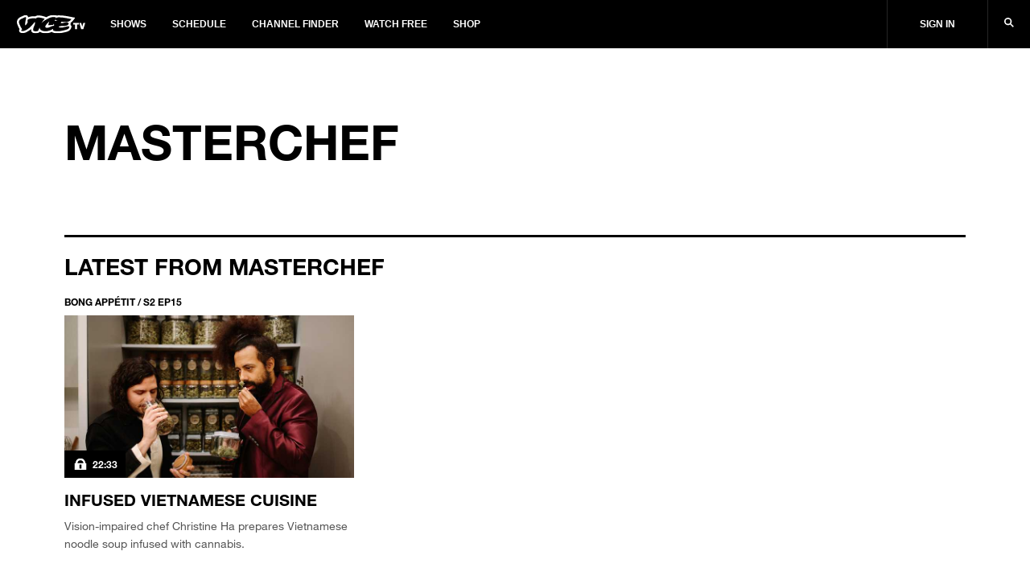

--- FILE ---
content_type: text/css
request_url: https://vice-web-statics-cdn.vice.com/vendor/ui-components/v0.2.12/css/helpers.min.css
body_size: 8643
content:
.clearfix:after{display:block;content:'';clear:both}.flex-wrap{flex-wrap:wrap}.flex-column{-webkit-box-orient:vertical;-webkit-box-direction:normal;flex-direction:column}.flex-no-shrink{flex-shrink:0}.float-left{float:left}.float-right{float:right}.float-none{float:none}.text-left{text-align:left}.text-right{text-align:right}.text-center{text-align:center}.text-justify{text-align:justify}.dsp-block{display:block}.dsp-inline{display:inline}.dsp-inline-block{display:inline-block}.dsp-none{display:none}.dsp-flex{display:-webkit-box;display:flex}.dsp-grid{display:grid}.valign-block{vertical-align:block}.valign-inline{vertical-align:inline}.valign-inline-block{vertical-align:inline-block}.valign-none{vertical-align:none}.valign-flex{vertical-align:flex}.valign-grid{vertical-align:grid}.float-left-xs{float:left}.float-right-xs{float:right}.float-none-xs{float:none}.text-left-xs{text-align:left}.text-right-xs{text-align:right}.text-center-xs{text-align:center}.text-justify-xs{text-align:justify}.dsp-block-xs{display:block}.dsp-inline-xs{display:inline}.dsp-inline-block-xs{display:inline-block}.dsp-none-xs{display:none}.dsp-flex-xs{display:-webkit-box;display:flex}.dsp-grid-xs{display:grid}.valign-block-xs{vertical-align:block}.valign-inline-xs{vertical-align:inline}.valign-inline-block-xs{vertical-align:inline-block}.valign-none-xs{vertical-align:none}.valign-flex-xs{vertical-align:flex}.valign-grid-xs{vertical-align:grid}@media only screen and (min-width: 650px){.float-left-m{float:left}.float-right-m{float:right}.float-none-m{float:none}.text-left-m{text-align:left}.text-right-m{text-align:right}.text-center-m{text-align:center}.text-justify-m{text-align:justify}.dsp-block-m{display:block}.dsp-inline-m{display:inline}.dsp-inline-block-m{display:inline-block}.dsp-none-m{display:none}.dsp-flex-m{display:-webkit-box;display:flex}.dsp-grid-m{display:grid}.valign-block-m{vertical-align:block}.valign-inline-m{vertical-align:inline}.valign-inline-block-m{vertical-align:inline-block}.valign-none-m{vertical-align:none}.valign-flex-m{vertical-align:flex}.valign-grid-m{vertical-align:grid}}@media only screen and (min-width: 850px){.float-left-l{float:left}.float-right-l{float:right}.float-none-l{float:none}.text-left-l{text-align:left}.text-right-l{text-align:right}.text-center-l{text-align:center}.text-justify-l{text-align:justify}.dsp-block-l{display:block}.dsp-inline-l{display:inline}.dsp-inline-block-l{display:inline-block}.dsp-none-l{display:none}.dsp-flex-l{display:-webkit-box;display:flex}.dsp-grid-l{display:grid}.valign-block-l{vertical-align:block}.valign-inline-l{vertical-align:inline}.valign-inline-block-l{vertical-align:inline-block}.valign-none-l{vertical-align:none}.valign-flex-l{vertical-align:flex}.valign-grid-l{vertical-align:grid}}@media only screen and (min-width: 1050px){.float-left-xl{float:left}.float-right-xl{float:right}.float-none-xl{float:none}.text-left-xl{text-align:left}.text-right-xl{text-align:right}.text-center-xl{text-align:center}.text-justify-xl{text-align:justify}.dsp-block-xl{display:block}.dsp-inline-xl{display:inline}.dsp-inline-block-xl{display:inline-block}.dsp-none-xl{display:none}.dsp-flex-xl{display:-webkit-box;display:flex}.dsp-grid-xl{display:grid}.valign-block-xl{vertical-align:block}.valign-inline-xl{vertical-align:inline}.valign-inline-block-xl{vertical-align:inline-block}.valign-none-xl{vertical-align:none}.valign-flex-xl{vertical-align:flex}.valign-grid-xl{vertical-align:grid}}@media only screen and (min-width: 1250px){.float-left-hd{float:left}.float-right-hd{float:right}.float-none-hd{float:none}.text-left-hd{text-align:left}.text-right-hd{text-align:right}.text-center-hd{text-align:center}.text-justify-hd{text-align:justify}.dsp-block-hd{display:block}.dsp-inline-hd{display:inline}.dsp-inline-block-hd{display:inline-block}.dsp-none-hd{display:none}.dsp-flex-hd{display:-webkit-box;display:flex}.dsp-grid-hd{display:grid}.valign-block-hd{vertical-align:block}.valign-inline-hd{vertical-align:inline}.valign-inline-block-hd{vertical-align:inline-block}.valign-none-hd{vertical-align:none}.valign-flex-hd{vertical-align:flex}.valign-grid-hd{vertical-align:grid}}.float-left--xs{float:left}.float-right--xs{float:right}.float-none--xs{float:none}.text-left--xs{text-align:left}.text-right--xs{text-align:right}.text-center--xs{text-align:center}.text-justify--xs{text-align:justify}.dsp-block--xs{display:block}.dsp-inline--xs{display:inline}.dsp-inline-block--xs{display:inline-block}.dsp-none--xs{display:none}.dsp-flex--xs{display:-webkit-box;display:flex}.dsp-grid--xs{display:grid}.valign-block--xs{vertical-align:block}.valign-inline--xs{vertical-align:inline}.valign-inline-block--xs{vertical-align:inline-block}.valign-none--xs{vertical-align:none}.valign-flex--xs{vertical-align:flex}.valign-grid--xs{vertical-align:grid}@media only screen and (max-width: 699px){.float-left--sm{float:left}.float-right--sm{float:right}.float-none--sm{float:none}.text-left--sm{text-align:left}.text-right--sm{text-align:right}.text-center--sm{text-align:center}.text-justify--sm{text-align:justify}.dsp-block--sm{display:block}.dsp-inline--sm{display:inline}.dsp-inline-block--sm{display:inline-block}.dsp-none--sm{display:none}.dsp-flex--sm{display:-webkit-box;display:flex}.dsp-grid--sm{display:grid}.valign-block--sm{vertical-align:block}.valign-inline--sm{vertical-align:inline}.valign-inline-block--sm{vertical-align:inline-block}.valign-none--sm{vertical-align:none}.valign-flex--sm{vertical-align:flex}.valign-grid--sm{vertical-align:grid}}@media only screen and (min-width: 700px){.float-left--md{float:left}.float-right--md{float:right}.float-none--md{float:none}.text-left--md{text-align:left}.text-right--md{text-align:right}.text-center--md{text-align:center}.text-justify--md{text-align:justify}.dsp-block--md{display:block}.dsp-inline--md{display:inline}.dsp-inline-block--md{display:inline-block}.dsp-none--md{display:none}.dsp-flex--md{display:-webkit-box;display:flex}.dsp-grid--md{display:grid}.valign-block--md{vertical-align:block}.valign-inline--md{vertical-align:inline}.valign-inline-block--md{vertical-align:inline-block}.valign-none--md{vertical-align:none}.valign-flex--md{vertical-align:flex}.valign-grid--md{vertical-align:grid}}@media only screen and (min-width: 1000px){.float-left--lg{float:left}.float-right--lg{float:right}.float-none--lg{float:none}.text-left--lg{text-align:left}.text-right--lg{text-align:right}.text-center--lg{text-align:center}.text-justify--lg{text-align:justify}.dsp-block--lg{display:block}.dsp-inline--lg{display:inline}.dsp-inline-block--lg{display:inline-block}.dsp-none--lg{display:none}.dsp-flex--lg{display:-webkit-box;display:flex}.dsp-grid--lg{display:grid}.valign-block--lg{vertical-align:block}.valign-inline--lg{vertical-align:inline}.valign-inline-block--lg{vertical-align:inline-block}.valign-none--lg{vertical-align:none}.valign-flex--lg{vertical-align:flex}.valign-grid--lg{vertical-align:grid}}@media only screen and (min-width: 1600px){.float-left--xl{float:left}.float-right--xl{float:right}.float-none--xl{float:none}.text-left--xl{text-align:left}.text-right--xl{text-align:right}.text-center--xl{text-align:center}.text-justify--xl{text-align:justify}.dsp-block--xl{display:block}.dsp-inline--xl{display:inline}.dsp-inline-block--xl{display:inline-block}.dsp-none--xl{display:none}.dsp-flex--xl{display:-webkit-box;display:flex}.dsp-grid--xl{display:grid}.valign-block--xl{vertical-align:block}.valign-inline--xl{vertical-align:inline}.valign-inline-block--xl{vertical-align:inline-block}.valign-none--xl{vertical-align:none}.valign-flex--xl{vertical-align:flex}.valign-grid--xl{vertical-align:grid}}.arp{padding-top:100%;display:block;overflow:hidden;position:relative;width:100%}.arp>*{bottom:0;height:100%;left:0;position:absolute;right:0;top:0;width:100%}@supports (object-fit: contain){.arp>img{object-fit:contain}}.arp-1-1.arp,.arp-1-1{padding-top:100%}.arp-10-4.arp,.arp-10-4{padding-top:40%}.arp-16-9.arp,.arp-16-9{padding-top:56.25%}@media only screen and (min-width: 0px){.arp-1-1--sm.arp,.arp-1-1--sm{padding-top:100%}.arp-10-4--sm.arp,.arp-10-4--sm{padding-top:40%}.arp-16-9--sm.arp,.arp-16-9--sm{padding-top:56.25%}}@media only screen and (min-width: 700px){.arp-1-1--md.arp,.arp-1-1--md{padding-top:100%}.arp-10-4--md.arp,.arp-10-4--md{padding-top:40%}.arp-16-9--md.arp,.arp-16-9--md{padding-top:56.25%}}@media only screen and (min-width: 1000px){.arp-1-1--lg.arp,.arp-1-1--lg{padding-top:100%}.arp-10-4--lg.arp,.arp-10-4--lg{padding-top:40%}.arp-16-9--lg.arp,.arp-16-9--lg{padding-top:56.25%}}@media only screen and (min-width: 1600px){.arp-1-1--xl.arp,.arp-1-1--xl{padding-top:100%}.arp-10-4--xl.arp,.arp-10-4--xl{padding-top:40%}.arp-16-9--xl.arp,.arp-16-9--xl{padding-top:56.25%}}


--- FILE ---
content_type: text/css
request_url: https://vice-web-statics-cdn.vice.com/vendor/ui-components/v0.2.12/css/bundle.min.css
body_size: 12430
content:
.responsive-image{color:transparent;display:block;line-height:0;overflow:hidden;position:relative;width:100%}.responsive-image__img{display:block;height:auto;width:100%}.responsive-image--fade-in-on-load .responsive-image__img{opacity:0;-webkit-transition:opacity 0.3s;transition:opacity 0.3s}.responsive-image--fade-in-on-load.responsive-image--loaded .responsive-image__img{opacity:1}.arp.placeholder-image .responsive-image{bottom:0;height:100%;left:0;position:absolute;right:0;top:0;width:100%}@supports (object-fit: cover){.arp.placeholder-image .responsive-image__img{object-fit:cover}}.vice-ad{position:relative;width:100%}.vice-ad__container{text-align:center}.vice-ad__ad{line-height:0}.vice-ad__disclaimer{margin-bottom:5px;text-transform:uppercase}.vice-ad__container--border::before,.vice-ad__container--border::after,.vice-ad__container--placeholder::before,.vice-ad__container--placeholder::after{background-color:rgba(0,0,0,0.1);content:'';height:1px;margin:0 auto;width:100%}.vice-ad__container--border::before,.vice-ad__container--placeholder::before{margin-bottom:10px}.vice-ad__container--border::after,.vice-ad__container--placeholder::after{margin-top:10px}.vice-ad__container--border .vice-ad__disclaimer,.vice-ad__container--placeholder .vice-ad__disclaimer{margin-top:-5px}.vice-ad__container--placeholder .vice-ad__ad{-webkit-box-align:center;align-items:center;display:-webkit-box;display:flex;-webkit-box-orient:vertical;-webkit-box-direction:normal;flex-flow:column;-webkit-box-pack:center;justify-content:center;min-height:250px}.vice-ad__container .vice-ad__disclaimer,.vice-ad__container--border::before,.vice-ad__container--border::after,.vice-ad__container[data-slot-is-loaded='true'][data-slot-is-empty='true'],.vice-ad__container[data-slot-is-loaded='true'][data-slot-is-collapsed='true']{display:none}.vice-ad__container--placeholder .vice-ad__disclaimer,.vice-ad__container--placeholder::before,.vice-ad__container--placeholder::after,.vice-ad__container--placeholder[data-slot-is-loaded='true'][data-slot-is-empty='true'],.vice-ad__container--placeholder[data-slot-is-loaded='true'][data-slot-is-collapsed='true'],.vice-ad__container[data-slot-is-loaded='true'] .vice-ad__disclaimer,.vice-ad__container--border[data-slot-is-loaded='true']::before,.vice-ad__container--border[data-slot-is-loaded='true']::after{display:block}.vice-ad__container--placeholder[data-slot-is-loaded='true'][data-slot-is-empty='true'] .vice-ad__ad,.vice-ad__container--placeholder[data-slot-is-loaded='true'][data-slot-is-collapsed='true'] .vice-ad__ad{max-height:250px}.banner{min-height:50px;background-color:black;color:white;width:100%;display:-webkit-box;display:flex;-webkit-box-pack:justify;justify-content:space-between;-webkit-box-align:center;align-items:center;padding:15px 40px;border-top:solid 1px #333333;z-index:1}@media only screen and (min-width: 700px){.banner{min-height:80px}}@media only screen and (max-width: 699px){.banner--display-logo{-webkit-box-orient:vertical;-webkit-box-direction:reverse;flex-direction:column-reverse;-webkit-box-align:start;align-items:flex-start;padding:20px 20px}}.banner__content{margin-right:40px}@media only screen and (max-width: 699px){.banner__content{width:300px}}.banner:hover .banner--text--hover{opacity:.6}@media only screen and (max-width: 699px){.banner__logo{padding:0 0 20px 0}}.banner__link{text-decoration:none;color:white}.banner__link a{cursor:pointer}.banner__link:visited{color:white}.banner--action{display:block}@media only screen and (min-width: 700px){.banner--action{display:-webkit-box;display:flex}}.banner__close-button{background-color:transparent;border:0;padding:0;margin:0;width:16px;height:16px}.banner__close-button img{width:16px;height:16px}.snackbar{position:fixed;min-height:50px;width:100%;left:0;bottom:0;z-index:100;-webkit-transition:opacity 200ms ease-in-out;transition:opacity 200ms ease-in-out;opacity:0}@media only screen and (min-width: 700px){.snackbar{display:-webkit-box;display:flex;-webkit-box-pack:center;justify-content:center}}.snackbar--entered{opacity:1}.snackbar__inner{display:-webkit-box;display:flex;-webkit-box-pack:center;justify-content:center;-webkit-box-align:center;align-items:center;margin:20px;max-width:400px;background-color:black;color:white;padding:15px 20px;min-height:50px;border-radius:2px}.dek-block{white-space:pre-wrap}a .dek-block{color:black}.theme--dark{color:white}.theme--dark a .dek-block{color:white}.heading{word-break:break-word}.heading,a .heading,.heading a{color:black;text-decoration:none}.theme--dark .heading,a .theme--dark .heading,.theme--dark .heading a{color:white}.byline,a .byline,.byline a{color:black;text-transform:uppercase}.theme--dark .byline,a .theme--dark .byline,.theme--dark .byline a{color:white}.img-display{position:relative}.img-display img{display:block;width:100%;height:100%}.img-display__img-container{background-size:cover;background-position:center;background-repeat:no-repeat}.img-display--linkout{position:relative}.img-display--loaded{-webkit-animation:fadeImage 0s;animation:fadeImage 0s}.img-display .icon{position:absolute;left:0;top:0;width:100%;height:100%;display:-webkit-box;display:flex;-webkit-box-align:center;align-items:center;-webkit-box-pack:center;justify-content:center;z-index:2}.img-display .icon__play{width:80px;height:80px;background-color:white;border-radius:50%;display:-webkit-box;display:flex;-webkit-box-align:center;align-items:center;-webkit-box-pack:center;justify-content:center}.img-display .icon__play--small{width:40px;height:40px}.img-display .icon__play svg{display:block}.img-display .linkout{position:absolute;z-index:10}.img-display .linkout--small{width:40px;height:40px}.img-display .linkout--large{width:120px;height:120px}.img-display .linkout--tl{left:0;top:0}.img-display .linkout--tr{top:0;right:0}.img-display .linkout--bl{bottom:0;left:0}.img-display .linkout--br{bottom:0;right:0}.example-2x3{max-width:300px}.aspect-ratio-example-grid{display:grid;grid-template-columns:1fr 1fr 1fr}.aspect-ratio-example-grid .exmp{padding:5px}@-webkit-keyframes fadeImage{0%{opacity:0}100%{opacity:1}}@keyframes fadeImage{0%{opacity:0}100%{opacity:1}}.tabs{list-style-type:none}.tabs__tab{-webkit-box-flex:1;flex-grow:1;flex-basis:0;text-transform:capitalize}.tabs__tab .tab-count{opacity:0.4}.tabs__tab a{opacity:0.4;color:black}.tabs__tab a:hover{opacity:1}.tabs__tab--disabled{opacity:0.4;color:black}.tabs__tab--active{border-bottom:solid 4px black;color:black}.tabs__tab--active .tabs__tab__inner{padding-bottom:11px}.hr-text{-webkit-box-align:center;align-items:center;color:rgba(0,0,0,0.4)}.hr-text__width{height:1px;background-color:rgba(0,0,0,0.2);-webkit-box-flex:1;flex-grow:1}.modal{position:fixed;top:0;left:0;bottom:0;right:0;z-index:500;opacity:0;-webkit-transition:opacity 200ms ease-in-out;transition:opacity 200ms ease-in-out;display:-webkit-box;display:flex;-webkit-box-pack:center;justify-content:center;-webkit-box-align:center;align-items:center}@media only screen and (min-width: 700px){.modal--large{padding:40px}}.modal--entered{opacity:1}.modal__overlay{position:absolute;background-color:rgba(0,0,0,0.8);height:100%;width:100%}.modal__modal{background-color:var(--modal-bg-color, white);color:var(--modal-fg-color, black);width:100%;max-width:400px;max-height:100%;opacity:1;z-index:501;position:relative;overflow-y:auto;box-shadow:0 5px 12px rgba(0,0,0,0.11);margin:0 20px;border-radius:2px}@media only screen and (min-width: 700px){.modal__modal{margin:0}}.modal--large .modal__modal{max-width:100%;height:100%;display:-webkit-box;display:flex;-webkit-box-align:center;align-items:center;-webkit-box-pack:center;justify-content:center;padding:20px;margin:0}@media only screen and (min-width: 700px){.modal--large .modal__modal{padding:40px}}.modal__modal__close{position:absolute;top:20px;right:20px;text-align:right}.modal__modal__close__button{background-color:transparent;border:0;padding:0;margin:0}.modal__modal__content{margin:auto}.form-group__top{display:-webkit-box;display:flex;-webkit-box-pack:justify;justify-content:space-between}.form-group__label{text-transform:uppercase}.form-group--error .form-group__label{color:#c80000}.form-group__info{border:0;padding:0;display:inline-block;margin:0}.form-group__required{color:#ff0000}.form-group__error{color:#c80000}.form-group__top{display:-webkit-box;display:flex;-webkit-box-pack:justify;justify-content:space-between}.form-group__label{text-transform:uppercase}.form-group--error .form-group__label{color:#c80000}.form-group__info{border:0;padding:0;display:inline-block;margin:0}.form-group__required{color:#ff0000}.form-group__error{color:#c80000}.form-group__input{width:100%;border:solid 1px #f1f1f1;border-radius:2px;height:50px;display:-webkit-box;display:flex;-webkit-box-align:center;align-items:center}.form-group--error .form-group__input{color:#c80000;border:solid 1px rgba(200,0,0,0.2)}.pills{margin:0}.pills__pill{list-style-type:none}.pills__pill__button{background-color:white;border-radius:25px;border:solid 1px rgba(0,0,0,0.1);height:50px;display:-webkit-box;display:flex;-webkit-box-align:center;align-items:center;-webkit-box-pack:center;justify-content:center;outline:none;-webkit-user-select:none;-moz-user-select:none;-ms-user-select:none;user-select:none}.pills__pill__button:hover{background-color:rgba(0,0,0,0.2)}.pills__pill__button:focus{box-shadow:0 0 5px #4D90FE}.pills__pill__button--selected{background-color:black;border-color:black;color:white}.pills__pill__button--selected:hover{background-color:#333333}.brand-logo svg{width:100% !important;height:auto}.linkout-wrapper{margin-top:40px;max-width:80px}.checkbox{background-color:white;border-radius:2px;border:solid 1px rgba(0,0,0,0.1);width:20px;height:20px;display:-webkit-inline-box;display:inline-flex;-webkit-box-pack:center;justify-content:center;-webkit-box-align:center;align-items:center;padding:0}.checkbox:hover{background-color:rgba(0,0,0,0.2)}.checkbox--checked{border:0;background-color:black;box-shadow:none}.checkbox--checked:hover{background-color:#333333}.button{height:50px;vertical-align:middle;padding-left:20px;padding-right:20px;background-color:white;border:0;border-radius:2px;color:black;cursor:pointer;-webkit-user-select:none;-moz-user-select:none;-ms-user-select:none;user-select:none}.button:hover{background-color:#cccccc}.button--outline{background-color:white;border:solid 1px rgba(0,0,0,0.1)}.button--black{background-color:black;color:white}.button--black:hover{background-color:#333333}.tdi{max-width:420px}.tdi .img-display{margin-bottom:10px}.tdi img{width:100%;height:auto}#rsg-root .tdi{max-width:300px}.bli{display:-webkit-box;display:flex}.bli__image{flex-basis:30%}.bli__text{flex-basis:70%;padding:10px 25px}.hellap{position:relative;height:auto}.hellap__image{position:relative;z-index:2;width:60%;height:auto;margin:0;padding:0}.hellap__image img{overflow:visible;box-shadow:0px 2px 20px 0px rgba(50,50,50,0.45)}.hellap__icon{position:absolute;width:80px;height:80px;background-color:white;border-radius:50%;left:50%;top:50%;margin-left:-40px;margin-top:-40px;z-index:10;display:-webkit-box;display:flex;-webkit-box-align:center;align-items:center;-webkit-box-pack:center;justify-content:center}.hellap__icon svg{display:block}.hellap__content{position:absolute;z-index:1;width:40%;height:100%;top:0;right:0;background-color:black;color:white;padding:10px 30px;border-bottom:30px solid white;display:-webkit-box;display:flex;-webkit-box-align:center;align-items:center;-webkit-box-pack:start;justify-content:flex-start}.fancy-tdi img{width:100%;height:auto}.fancy-tdi a{color:black}.fancy-tdi__text-content{position:relative;padding:15px;background-color:white;min-height:80px;z-index:3;width:97%;left:3%}.fancy-tdi--small .fancy-tdi__text-content{padding:10px;min-height:30px;z-index:3;width:95%;left:5%}.fancy-tdi--list .fancy-tdi__text-content{padding:10px;min-height:30px;z-index:3;width:95%;left:5%}.fancy-tdi__list-item{margin:20px 0}.theme--dark.fancy-tdi__text-content{background-color:black}.heading-background{position:relative;overflow:hidden;z-index:0}.heading-background--blank.heading-background--dark{background-color:black}.heading-background--dark,.heading-background--dark .heading{color:white}.heading-background__image{position:absolute;top:0;right:0;bottom:0;left:0;z-index:-1}.heading-background__image__picture{height:100%}.heading-background__image__picture img{object-fit:cover;height:100%}.heading-background__content{z-index:2}.heading-background__content .heading{background:transparent}


--- FILE ---
content_type: application/javascript
request_url: https://www.vicetv.com/static/viceland-footer.4cc941f7c172977eca73.js
body_size: 11658
content:
(window.__LOADABLE_LOADED_CHUNKS__=window.__LOADABLE_LOADED_CHUNKS__||[]).push([[83],{1039:function(t,e,r){"use strict";var a=r(1);Object.defineProperty(e,"__esModule",{value:!0}),e.default=e.Styles=void 0;var o=a(r(27)),n=a(r(0));const m=({styles:t})=>n.default.createElement(o.default,{styleId:"628769898",css:[`.video__footer{background-color:${t("colors.black")};color:${t("colors.white")};text-transform:uppercase;}`,".rotate-logo{-webkit-transform-origin:center;-moz-transform-origin:center;-o-transform-origin:center;-ms-transform-origin:center;-webkit-transform-origin:center;-ms-transform-origin:center;transform-origin:center;-webkit-animation-name:rotate;-moz-animation-name:rotate;-o-animation-name:rotate;-ms-animation-name:rotate;-webkit-animation-name:rotate;animation-name:rotate;-webkit-animation-duration:36s;-moz-animation-duration:36s;-o-animation-duration:36s;-ms-animation-duration:36s;-webkit-animation-duration:36s;animation-duration:36s;-webkit-animation-iteration-count:infinite;-moz-animation-iteration-count:infinite;-o-animation-iteration-count:infinite;-ms-animation-iteration-count:infinite;-webkit-animation-iteration-count:infinite;animation-iteration-count:infinite;-webkit-animation-timing-function:linear;-moz-animation-timing-function:linear;-o-animation-timing-function:linear;-ms-animation-timing-function:linear;-webkit-animation-timing-function:linear;animation-timing-function:linear;fill:#fff;}","@-moz-keyframes rotate{0%{-webkit-transform:rotate(0);-moz-transform:rotate(0);-o-transform:rotate(0);-ms-transform:rotate(0);-webkit-transform:rotate(0);-ms-transform:rotate(0);transform:rotate(0);}100%{-webkit-transform:rotate(360deg);-moz-transform:rotate(360deg);-o-transform:rotate(360deg);-ms-transform:rotate(360deg);-webkit-transform:rotate(360deg);-ms-transform:rotate(360deg);transform:rotate(360deg);}}","@-webkit-keyframes rotate{0%{-webkit-transform:rotate(0);-moz-transform:rotate(0);-o-transform:rotate(0);-ms-transform:rotate(0);-webkit-transform:rotate(0);-ms-transform:rotate(0);transform:rotate(0);}100%{-webkit-transform:rotate(360deg);-moz-transform:rotate(360deg);-o-transform:rotate(360deg);-ms-transform:rotate(360deg);-webkit-transform:rotate(360deg);-ms-transform:rotate(360deg);transform:rotate(360deg);}}","@-o-keyframes rotate{0%{-webkit-transform:rotate(0);-moz-transform:rotate(0);-o-transform:rotate(0);-ms-transform:rotate(0);-webkit-transform:rotate(0);-ms-transform:rotate(0);transform:rotate(0);}100%{-webkit-transform:rotate(360deg);-moz-transform:rotate(360deg);-o-transform:rotate(360deg);-ms-transform:rotate(360deg);-webkit-transform:rotate(360deg);-ms-transform:rotate(360deg);transform:rotate(360deg);}}","@-webkit-keyframes rotate{0%{-webkit-transform:rotate(0);-moz-transform:rotate(0);-o-transform:rotate(0);-ms-transform:rotate(0);-webkit-transform:rotate(0);-ms-transform:rotate(0);transform:rotate(0);}100%{-webkit-transform:rotate(360deg);-moz-transform:rotate(360deg);-o-transform:rotate(360deg);-ms-transform:rotate(360deg);-webkit-transform:rotate(360deg);-ms-transform:rotate(360deg);transform:rotate(360deg);}}","@keyframes rotate{0%{-webkit-transform:rotate(0);-moz-transform:rotate(0);-o-transform:rotate(0);-ms-transform:rotate(0);-webkit-transform:rotate(0);-ms-transform:rotate(0);transform:rotate(0);}100%{-webkit-transform:rotate(360deg);-moz-transform:rotate(360deg);-o-transform:rotate(360deg);-ms-transform:rotate(360deg);-webkit-transform:rotate(360deg);-ms-transform:rotate(360deg);transform:rotate(360deg);}}"],dynamic:[t("colors.black"),t("colors.white")]});e.Styles=m;var i=m;e.default=i},1213:function(t,e,r){"use strict";var a=r(1);Object.defineProperty(e,"__esModule",{value:!0}),e.default=void 0;var o=a(r(0));var n=({links:t})=>o.default.createElement("ul",{className:"footer-links bod-xs"},t.map(t=>o.default.createElement("li",{key:`FooterLink_${t.id}`},o.default.createElement("a",{href:t.custom_link},t.title))),o.default.createElement("li",{id:"privacy-page-footer",className:"m-l-3-xs dsp-inline-block-xs"}));e.default=n},284:function(t,e,r){"use strict";var a=r(1);Object.defineProperty(e,"__esModule",{value:!0}),e.default=void 0;var o=a(r(0)),n=a(r(35)),m=a(r(64)),i=a(r(1213)),s=a(r(898)),f=a(r(1039));const{facebookSquare:l,twitter:c,instagram:d,tumblr:u,youtube:g}=m.default.Icons;var b=({trans:t,navLinks:{footerLinks:e},currentSite:r,styles:a})=>{const m=[{name:"facebook",href:r.facebook_url&&decodeURIComponent(r.facebook_url)||"http://facebook.com/VICELANDTV",src:l},{name:"twitter",href:r.twitter_url&&decodeURIComponent(r.twitter_url)||"http://twitter.com/VICELAND",src:c},{name:"instagram",href:r.instagram_url&&decodeURIComponent(r.instagram_url)||"http://instagram.com/VICELAND",src:d},{name:"tumblr",href:r.tumblr_url&&decodeURIComponent(r.tumblr_url)||"http://viceland.tumblr.com/",src:u},{name:"youtube",href:r.youtube_url&&!r.youtube_url.includes("vicelandtv")&&decodeURIComponent(r.youtube_url)||"http://www.youtube.com/c/VicelandTV",src:g}];return o.default.createElement("footer",{className:"footer m-t-6-xs"},o.default.createElement("div",{className:"footer_inner"},o.default.createElement("a",{href:"https://company.vice.com",target:"_blank"},o.default.createElement(s.default,null)),o.default.createElement("div",{className:"footer__icons"},m.map((t,e)=>o.default.createElement("a",{key:t.href,href:t.href},o.default.createElement("img",{src:t.src,width:"16",height:"16"})))),o.default.createElement("div",{className:"footer__nav"},e&&!(0,n.default)(e)&&o.default.createElement(i.default,{links:e}),o.default.createElement("p",{className:"footer__legal m-b-0-xs"},"© ",t("nav-footer.copyright")))),o.default.createElement(f.default,{styles:a}))};e.default=b},898:function(t,e,r){"use strict";var a=r(17);Object.defineProperty(e,"__esModule",{value:!0}),e.default=void 0;var o=a(r(0));r(899);var n=({className:t})=>{const e=(0,o.useRef)(),r=(0,o.useRef)(),[a,n]=(0,o.useState)(!1),m=()=>{n(!0)};return(0,o.useEffect)(()=>{e.current=new IntersectionObserver(m,{rootMargin:"2000px",threshold:0}),e.current.observe(r.current)},[e,r]),o.default.createElement("svg",{width:"75",height:"75",fill:"none",xmlns:"http://www.w3.org/2000/svg",viewBox:"0 0 1000 1000",className:a?"rotate-logo":"",ref:r},o.default.createElement("g",{id:"vmg-logo"},o.default.createElement("path",{d:"M158.036 546.702L25.133 532.984l-5.104-38.341 183.469 28.962 4.703 35.146-169.49 75.74-5.302-39.573 124.685-47.727-.058-.489zm40.708-54.699l-30.836-6.382 6.884-33.271-112.647-23.339-6.876 33.272-30.836-6.352 21.299-102.959 30.828 6.382-6.883 33.264 112.647 23.338 6.883-33.264 30.828 6.374-21.291 102.937zm59.667-155.798c-11.934 17.873-28.25 26.754-48.948 26.642-20.698-.112-42.59-7.891-65.675-23.338-14.704-9.831-26.509-20.652-35.415-32.462-8.905-11.81-14.05-24.343-15.436-37.597-1.385-13.225 1.928-25.82 9.938-37.786 9.183-13.74 21.693-22.278 37.53-25.614 15.837-3.335 32.25-.318 49.239 9.051l-20.671 30.931c-18.695-8.913-31.762-7.802-39.199 3.333-5.6 8.387-4.725 17.868 2.625 28.443 7.35 10.575 18.306 20.73 32.87 30.464a146.45 146.45 0 0019.446 11.057 103.656 103.656 0 0018.783 6.717c6.14 1.526 11.73 1.577 16.771.153a20.345 20.345 0 0011.797-8.519c7.161-10.721 2.429-23.722-14.196-39.004l20.628-30.93c15.205 12.947 24.623 27.49 28.254 43.628 3.631 16.137.851 31.081-8.341 44.831zm34.168-56.172l-94.987-150.576 98.122-61.927 16.771 26.635-67.301 42.476 19.979 31.667 60.833-38.385 16.77 26.628-60.804 38.377 24.609 39.004 70.866-44.722 16.771 26.635-101.629 64.188zm177.687-83.194L490.893 20l49.007 5.718 2.121 131.562.73.088 31.608-127.631 48.751 5.688-20.627 176.839-32.222-3.756 11.667-99.749 3.799-28.269-.985-.117-30.704 126.239-36.275-4.223-.081-129.82-.729-.087-3.062 28.349-11.667 99.757-31.958-3.749zm146.552 22.711l97.429-149 97.101 63.523-17.237 26.358-66.594-43.57-20.496 31.361 60.17 39.384-17.23 26.357-60.17-39.383-25.243 38.596 70.13 45.838-17.237 26.35-100.623-65.814zm111.232 78.584l152.567-91.712 28.991 48.216c11.059 18.422 12.673 36.354 4.842 53.794-7.831 17.441-22.516 32.633-44.055 45.576-14.583 8.752-28.872 14.737-42.867 17.956-13.995 3.219-27.453 2.732-40.373-1.459-12.931-4.186-23.226-12.656-30.887-25.409l-28.218-46.962zm45.12 15.404l7.153 11.902c3.15 5.242 7.34 8.847 12.57 10.816a34.679 34.679 0 0017.303 1.605 81.033 81.033 0 0019.002-5.208 137.303 137.303 0 0019.315-9.729c32.437-19.497 43.132-38.459 32.082-56.887l-7.532-12.537-99.893 60.038zm12.993 82.588l30.982-5.594 6.037 33.425 113.194-20.421-6.031-33.432 30.982-5.594 18.717 103.418-30.989 5.594-6.03-33.432-113.2 20.421 6.03 33.432-30.982 5.594-18.71-103.411zm22.808 120.783l154.697 103.119-12.491 41.039-185.663-1.313 11.768-38.654 37.77 1.911 14.867-48.864-32.352-19.692 11.404-37.546zm48.051 73.728l-10.325 33.92 72.339 4.136.146-.474-62.16-37.582zM98.865 770.145a47.985 47.985 0 01-7.955-34.694c1.803-12.574 7.207-24.68 16.209-36.32 9.003-11.64 20.633-22.259 34.89-31.857 23.031-15.506 45.137-23.212 66.316-23.12 21.18.093 37.629 8.844 49.349 26.256 8.585 12.758 11.521 26.523 8.808 41.294-2.712 14.771-11.396 28.291-26.052 40.558l-20.621-30.632c8.852-7.556 14.027-13.779 15.524-18.67a15.393 15.393 0 00-2.056-13.712c-5.537-8.227-14.53-11.443-26.979-9.649-12.449 1.794-26.964 8.278-43.545 19.451-33.866 22.799-44.847 43.043-32.943 60.731 3.403 5.076 8.32 7.794 14.751 8.154 6.431.36 16.683-3.204 30.756-10.692l-12.039-17.898 24.886-16.774 30.45 45.262-79.573 53.576-13.854-20.567 16.436-15.549c-10.131 2.431-18.29 2.742-24.478.933-6.188-1.808-12.281-7.169-18.28-16.081zm98.756 106.503l94.746-150.722 59.397 37.356c12.031 7.56 19.497 17.576 22.399 30.048 2.902 12.471.229 25.283-8.02 38.435-10.996 17.504-26.281 24.586-45.857 21.245 5.615 9.384 7.958 17.302 7.03 23.754-.929 6.452-5.221 15.763-12.877 27.933-8.264 13.157-12.743 21.372-13.439 24.644a10.58 10.58 0 002.188 8.125l-2.508 3.989-34.839-21.879c1.896-7.984 6.936-18.484 15.122-31.5 3.34-5.314 5.7-9.15 7.08-11.509a54.355 54.355 0 003.967-8.635c1.264-3.403 1.597-6.026.999-7.869a21.418 21.418 0 00-3.573-6.199c-1.779-2.295-4.489-4.585-8.13-6.871l-15.742-9.904-37.078 58.988-30.865-19.429zm83.897-64.983l20.146 12.668c6.164 3.89 11.725 5.142 16.683 3.756 4.958-1.385 9.724-5.71 14.299-12.974 3.956-6.321 5.658-12.041 5.104-17.161-.554-5.12-3.359-9.277-8.415-12.472l-22.458-14.127-25.359 40.31zm91.304 64.064c4.71-28.035 14.06-49.514 28.05-64.436 13.99-14.922 31.247-20.652 51.77-17.19 20.202 3.403 34.681 14.472 43.436 33.206 8.754 18.734 10.774 42.123 6.059 70.168-4.657 27.714-14.117 49.088-28.379 64.122-14.262 15.034-31.497 20.854-51.704 17.46-20.372-3.403-34.865-14.389-43.479-32.958-8.614-18.568-10.532-42.026-5.753-70.372zm36.457 6.126c-3.047 18.092-3.164 33.243-.35 45.451 2.815 12.209 9.027 19.121 18.638 20.735 6.022 1.016 11.683-1.006 16.981-6.068 5.299-5.061 9.674-11.951 13.125-20.669a146.443 146.443 0 008.021-29.953c2.985-17.766 3.045-32.839.182-45.218-2.863-12.379-8.939-19.351-18.229-20.917-9.449-1.59-17.47 2.971-24.062 13.682-6.591 10.711-11.37 25.03-14.335 42.957h.029zm222.88-102.426l28.174 112.316c5.309 21.165 4.38 38.525-2.785 52.081-7.165 13.555-20.445 22.769-39.841 27.641-17.47 4.376-32.554 2.494-45.251-5.645-12.697-8.139-21.636-22.556-26.818-43.249l-28.656-114.248 36.786-9.233 28.116 112.082c5.79 23.09 15.417 32.946 28.882 29.567 6.737-1.693 11.294-5.777 13.671-12.253 2.377-6.476 2.2-15.165-.532-26.066l-28.539-113.774 36.793-9.219zm115.286 57.281l40.198 50.083-28.998 23.287-111.436-138.841 55.678-44.708c11.472-9.209 23.816-12.444 37.033-9.707 13.217 2.737 25.207 10.811 35.969 24.221 10.354 12.894 15.322 26.343 14.904 40.346-.418 14.003-6.36 25.611-17.828 34.825l-25.52 20.494zm-19.242-23.98l19.133-15.367c10.568-8.484 10.213-19.752-1.065-33.804-5.585-6.968-11.068-10.831-16.449-11.589-5.382-.758-11.166 1.342-17.354 6.301l-17.019 13.661 32.754 40.798z"})))};e.default=n},899:function(t,e,r){}}]);

--- FILE ---
content_type: application/javascript
request_url: https://vice-sundry-assets-cdn.vice.com/sites/web-assets/js/intl-messageformat-with-locales.min.js
body_size: 73568
content:
(function(){"use strict";function a(a){var b,c,d,e,f=Array.prototype.slice.call(arguments,1);for(b=0,c=f.length;c>b;b+=1)if(d=f[b])for(e in d)h.call(d,e)&&(a[e]=d[e]);return a}function b(a,b,c){this.locales=a,this.formats=b,this.pluralFn=c}function c(a){this.id=a}function d(a,b,c,d,e){this.id=a,this.useOrdinal=b,this.offset=c,this.options=d,this.pluralFn=e}function e(a,b,c,d){this.id=a,this.offset=b,this.numberFormat=c,this.string=d}function f(a,b){this.id=a,this.options=b}function g(a,b,c){var d="string"==typeof a?g.__parse(a):a;if(!d||"messageFormatPattern"!==d.type)throw new TypeError("A message must be provided as a String or AST.");c=this._mergeFormats(g.formats,c),j(this,"_locale",{value:this._resolveLocale(b)});var e=this._findPluralRuleFunction(this._locale),f=this._compilePattern(d,b,c,e),h=this;this.format=function(a){return h._format(f,a)}}var h=Object.prototype.hasOwnProperty,i=function(){try{return!!Object.defineProperty({},"a",{})}catch(a){return!1}}(),j=(!i&&!Object.prototype.__defineGetter__,i?Object.defineProperty:function(a,b,c){"get"in c&&a.__defineGetter__?a.__defineGetter__(b,c.get):(!h.call(a,b)||"value"in c)&&(a[b]=c.value)}),k=Object.create||function(a,b){function c(){}var d,e;c.prototype=a,d=new c;for(e in b)h.call(b,e)&&j(d,e,b[e]);return d},l=b;b.prototype.compile=function(a){return this.pluralStack=[],this.currentPlural=null,this.pluralNumberFormat=null,this.compileMessage(a)},b.prototype.compileMessage=function(a){if(!a||"messageFormatPattern"!==a.type)throw new Error('Message AST is not of type: "messageFormatPattern"');var b,c,d,e=a.elements,f=[];for(b=0,c=e.length;c>b;b+=1)switch(d=e[b],d.type){case"messageTextElement":f.push(this.compileMessageText(d));break;case"argumentElement":f.push(this.compileArgument(d));break;default:throw new Error("Message element does not have a valid type")}return f},b.prototype.compileMessageText=function(a){return this.currentPlural&&/(^|[^\\])#/g.test(a.value)?(this.pluralNumberFormat||(this.pluralNumberFormat=new Intl.NumberFormat(this.locales)),new e(this.currentPlural.id,this.currentPlural.format.offset,this.pluralNumberFormat,a.value)):a.value.replace(/\\#/g,"#")},b.prototype.compileArgument=function(a){var b=a.format;if(!b)return new c(a.id);var e,g=this.formats,h=this.locales,i=this.pluralFn;switch(b.type){case"numberFormat":return e=g.number[b.style],{id:a.id,format:new Intl.NumberFormat(h,e).format};case"dateFormat":return e=g.date[b.style],{id:a.id,format:new Intl.DateTimeFormat(h,e).format};case"timeFormat":return e=g.time[b.style],{id:a.id,format:new Intl.DateTimeFormat(h,e).format};case"pluralFormat":return e=this.compileOptions(a),new d(a.id,b.ordinal,b.offset,e,i);case"selectFormat":return e=this.compileOptions(a),new f(a.id,e);default:throw new Error("Message element does not have a valid format type")}},b.prototype.compileOptions=function(a){var b=a.format,c=b.options,d={};this.pluralStack.push(this.currentPlural),this.currentPlural="pluralFormat"===b.type?a:null;var e,f,g;for(e=0,f=c.length;f>e;e+=1)g=c[e],d[g.selector]=this.compileMessage(g.value);return this.currentPlural=this.pluralStack.pop(),d},c.prototype.format=function(a){return a?"string"==typeof a?a:String(a):""},d.prototype.getOption=function(a){var b=this.options,c=b["="+a]||b[this.pluralFn(a-this.offset,this.useOrdinal)];return c||b.other},e.prototype.format=function(a){var b=this.numberFormat.format(a-this.offset);return this.string.replace(/(^|[^\\])#/g,"$1"+b).replace(/\\#/g,"#")},f.prototype.getOption=function(a){var b=this.options;return b[a]||b.other};var m=function(){function a(a,b){function c(){this.constructor=a}c.prototype=b.prototype,a.prototype=new c}function b(a,b,c,d,e,f){this.message=a,this.expected=b,this.found=c,this.offset=d,this.line=e,this.column=f,this.name="SyntaxError"}function c(a){function c(b){function c(b,c,d){var e,f;for(e=c;d>e;e++)f=a.charAt(e),"\n"===f?(b.seenCR||b.line++,b.column=1,b.seenCR=!1):"\r"===f||"\u2028"===f||"\u2029"===f?(b.line++,b.column=1,b.seenCR=!0):(b.column++,b.seenCR=!1)}return Xa!==b&&(Xa>b&&(Xa=0,Ya={line:1,column:1,seenCR:!1}),c(Ya,Xa,b),Xa=b),Ya}function d(a){Za>Va||(Va>Za&&(Za=Va,$a=[]),$a.push(a))}function e(d,e,f){function g(a){var b=1;for(a.sort(function(a,b){return a.description<b.description?-1:a.description>b.description?1:0});b<a.length;)a[b-1]===a[b]?a.splice(b,1):b++}function h(a,b){function c(a){function b(a){return a.charCodeAt(0).toString(16).toUpperCase()}return a.replace(/\\/g,"\\\\").replace(/"/g,'\\"').replace(/\x08/g,"\\b").replace(/\t/g,"\\t").replace(/\n/g,"\\n").replace(/\f/g,"\\f").replace(/\r/g,"\\r").replace(/[\x00-\x07\x0B\x0E\x0F]/g,function(a){return"\\x0"+b(a)}).replace(/[\x10-\x1F\x80-\xFF]/g,function(a){return"\\x"+b(a)}).replace(/[\u0180-\u0FFF]/g,function(a){return"\\u0"+b(a)}).replace(/[\u1080-\uFFFF]/g,function(a){return"\\u"+b(a)})}var d,e,f,g=new Array(a.length);for(f=0;f<a.length;f++)g[f]=a[f].description;return d=a.length>1?g.slice(0,-1).join(", ")+" or "+g[a.length-1]:g[0],e=b?'"'+c(b)+'"':"end of input","Expected "+d+" but "+e+" found."}var i=c(f),j=f<a.length?a.charAt(f):null;return null!==e&&g(e),new b(null!==d?d:h(e,j),e,j,f,i.line,i.column)}function f(){var a;return a=g()}function g(){var a,b,c;for(a=Va,b=[],c=h();c!==E;)b.push(c),c=h();return b!==E&&(Wa=a,b=H(b)),a=b}function h(){var a;return a=j(),a===E&&(a=l()),a}function i(){var b,c,d,e,f,g;if(b=Va,c=[],d=Va,e=w(),e!==E?(f=B(),f!==E?(g=w(),g!==E?(e=[e,f,g],d=e):(Va=d,d=I)):(Va=d,d=I)):(Va=d,d=I),d!==E)for(;d!==E;)c.push(d),d=Va,e=w(),e!==E?(f=B(),f!==E?(g=w(),g!==E?(e=[e,f,g],d=e):(Va=d,d=I)):(Va=d,d=I)):(Va=d,d=I);else c=I;return c!==E&&(Wa=b,c=J(c)),b=c,b===E&&(b=Va,c=v(),c!==E&&(c=a.substring(b,Va)),b=c),b}function j(){var a,b;return a=Va,b=i(),b!==E&&(Wa=a,b=K(b)),a=b}function k(){var b,c,e;if(b=z(),b===E){if(b=Va,c=[],L.test(a.charAt(Va))?(e=a.charAt(Va),Va++):(e=E,0===_a&&d(M)),e!==E)for(;e!==E;)c.push(e),L.test(a.charAt(Va))?(e=a.charAt(Va),Va++):(e=E,0===_a&&d(M));else c=I;c!==E&&(c=a.substring(b,Va)),b=c}return b}function l(){var b,c,e,f,g,h,i,j,l;return b=Va,123===a.charCodeAt(Va)?(c=N,Va++):(c=E,0===_a&&d(O)),c!==E?(e=w(),e!==E?(f=k(),f!==E?(g=w(),g!==E?(h=Va,44===a.charCodeAt(Va)?(i=Q,Va++):(i=E,0===_a&&d(R)),i!==E?(j=w(),j!==E?(l=m(),l!==E?(i=[i,j,l],h=i):(Va=h,h=I)):(Va=h,h=I)):(Va=h,h=I),h===E&&(h=P),h!==E?(i=w(),i!==E?(125===a.charCodeAt(Va)?(j=S,Va++):(j=E,0===_a&&d(T)),j!==E?(Wa=b,c=U(f,h),b=c):(Va=b,b=I)):(Va=b,b=I)):(Va=b,b=I)):(Va=b,b=I)):(Va=b,b=I)):(Va=b,b=I)):(Va=b,b=I),b}function m(){var a;return a=n(),a===E&&(a=o(),a===E&&(a=p(),a===E&&(a=q()))),a}function n(){var b,c,e,f,g,h,i;return b=Va,a.substr(Va,6)===V?(c=V,Va+=6):(c=E,0===_a&&d(W)),c===E&&(a.substr(Va,4)===X?(c=X,Va+=4):(c=E,0===_a&&d(Y)),c===E&&(a.substr(Va,4)===Z?(c=Z,Va+=4):(c=E,0===_a&&d($)))),c!==E?(e=w(),e!==E?(f=Va,44===a.charCodeAt(Va)?(g=Q,Va++):(g=E,0===_a&&d(R)),g!==E?(h=w(),h!==E?(i=B(),i!==E?(g=[g,h,i],f=g):(Va=f,f=I)):(Va=f,f=I)):(Va=f,f=I),f===E&&(f=P),f!==E?(Wa=b,c=_(c,f),b=c):(Va=b,b=I)):(Va=b,b=I)):(Va=b,b=I),b}function o(){var b,c,e,f,g,h;return b=Va,a.substr(Va,6)===aa?(c=aa,Va+=6):(c=E,0===_a&&d(ba)),c!==E?(e=w(),e!==E?(44===a.charCodeAt(Va)?(f=Q,Va++):(f=E,0===_a&&d(R)),f!==E?(g=w(),g!==E?(h=u(),h!==E?(Wa=b,c=ca(h),b=c):(Va=b,b=I)):(Va=b,b=I)):(Va=b,b=I)):(Va=b,b=I)):(Va=b,b=I),b}function p(){var b,c,e,f,g,h;return b=Va,a.substr(Va,13)===da?(c=da,Va+=13):(c=E,0===_a&&d(ea)),c!==E?(e=w(),e!==E?(44===a.charCodeAt(Va)?(f=Q,Va++):(f=E,0===_a&&d(R)),f!==E?(g=w(),g!==E?(h=u(),h!==E?(Wa=b,c=fa(h),b=c):(Va=b,b=I)):(Va=b,b=I)):(Va=b,b=I)):(Va=b,b=I)):(Va=b,b=I),b}function q(){var b,c,e,f,g,h,i;if(b=Va,a.substr(Va,6)===ga?(c=ga,Va+=6):(c=E,0===_a&&d(ha)),c!==E)if(e=w(),e!==E)if(44===a.charCodeAt(Va)?(f=Q,Va++):(f=E,0===_a&&d(R)),f!==E)if(g=w(),g!==E){if(h=[],i=s(),i!==E)for(;i!==E;)h.push(i),i=s();else h=I;h!==E?(Wa=b,c=ia(h),b=c):(Va=b,b=I)}else Va=b,b=I;else Va=b,b=I;else Va=b,b=I;else Va=b,b=I;return b}function r(){var b,c,e,f;return b=Va,c=Va,61===a.charCodeAt(Va)?(e=ja,Va++):(e=E,0===_a&&d(ka)),e!==E?(f=z(),f!==E?(e=[e,f],c=e):(Va=c,c=I)):(Va=c,c=I),c!==E&&(c=a.substring(b,Va)),b=c,b===E&&(b=B()),b}function s(){var b,c,e,f,h,i,j,k,l;return b=Va,c=w(),c!==E?(e=r(),e!==E?(f=w(),f!==E?(123===a.charCodeAt(Va)?(h=N,Va++):(h=E,0===_a&&d(O)),h!==E?(i=w(),i!==E?(j=g(),j!==E?(k=w(),k!==E?(125===a.charCodeAt(Va)?(l=S,Va++):(l=E,0===_a&&d(T)),l!==E?(Wa=b,c=la(e,j),b=c):(Va=b,b=I)):(Va=b,b=I)):(Va=b,b=I)):(Va=b,b=I)):(Va=b,b=I)):(Va=b,b=I)):(Va=b,b=I)):(Va=b,b=I),b}function t(){var b,c,e,f;return b=Va,a.substr(Va,7)===ma?(c=ma,Va+=7):(c=E,0===_a&&d(na)),c!==E?(e=w(),e!==E?(f=z(),f!==E?(Wa=b,c=oa(f),b=c):(Va=b,b=I)):(Va=b,b=I)):(Va=b,b=I),b}function u(){var a,b,c,d,e;if(a=Va,b=t(),b===E&&(b=P),b!==E)if(c=w(),c!==E){if(d=[],e=s(),e!==E)for(;e!==E;)d.push(e),e=s();else d=I;d!==E?(Wa=a,b=pa(b,d),a=b):(Va=a,a=I)}else Va=a,a=I;else Va=a,a=I;return a}function v(){var b,c;if(_a++,b=[],ra.test(a.charAt(Va))?(c=a.charAt(Va),Va++):(c=E,0===_a&&d(sa)),c!==E)for(;c!==E;)b.push(c),ra.test(a.charAt(Va))?(c=a.charAt(Va),Va++):(c=E,0===_a&&d(sa));else b=I;return _a--,b===E&&(c=E,0===_a&&d(qa)),b}function w(){var b,c,e;for(_a++,b=Va,c=[],e=v();e!==E;)c.push(e),e=v();return c!==E&&(c=a.substring(b,Va)),b=c,_a--,b===E&&(c=E,0===_a&&d(ta)),b}function x(){var b;return ua.test(a.charAt(Va))?(b=a.charAt(Va),Va++):(b=E,0===_a&&d(va)),b}function y(){var b;return wa.test(a.charAt(Va))?(b=a.charAt(Va),Va++):(b=E,0===_a&&d(xa)),b}function z(){var b,c,e,f,g,h;if(b=Va,48===a.charCodeAt(Va)?(c=ya,Va++):(c=E,0===_a&&d(za)),c===E){if(c=Va,e=Va,Aa.test(a.charAt(Va))?(f=a.charAt(Va),Va++):(f=E,0===_a&&d(Ba)),f!==E){for(g=[],h=x();h!==E;)g.push(h),h=x();g!==E?(f=[f,g],e=f):(Va=e,e=I)}else Va=e,e=I;e!==E&&(e=a.substring(c,Va)),c=e}return c!==E&&(Wa=b,c=Ca(c)),b=c}function A(){var b,c,e,f,g,h,i,j;return Da.test(a.charAt(Va))?(b=a.charAt(Va),Va++):(b=E,0===_a&&d(Ea)),b===E&&(b=Va,a.substr(Va,2)===Fa?(c=Fa,Va+=2):(c=E,0===_a&&d(Ga)),c!==E&&(Wa=b,c=Ha()),b=c,b===E&&(b=Va,a.substr(Va,2)===Ia?(c=Ia,Va+=2):(c=E,0===_a&&d(Ja)),c!==E&&(Wa=b,c=Ka()),b=c,b===E&&(b=Va,a.substr(Va,2)===La?(c=La,Va+=2):(c=E,0===_a&&d(Ma)),c!==E&&(Wa=b,c=Na()),b=c,b===E&&(b=Va,a.substr(Va,2)===Oa?(c=Oa,Va+=2):(c=E,0===_a&&d(Pa)),c!==E&&(Wa=b,c=Qa()),b=c,b===E&&(b=Va,a.substr(Va,2)===Ra?(c=Ra,Va+=2):(c=E,0===_a&&d(Sa)),c!==E?(e=Va,f=Va,g=y(),g!==E?(h=y(),h!==E?(i=y(),i!==E?(j=y(),j!==E?(g=[g,h,i,j],f=g):(Va=f,f=I)):(Va=f,f=I)):(Va=f,f=I)):(Va=f,f=I),f!==E&&(f=a.substring(e,Va)),e=f,e!==E?(Wa=b,c=Ta(e),b=c):(Va=b,b=I)):(Va=b,b=I)))))),b}function B(){var a,b,c;if(a=Va,b=[],c=A(),c!==E)for(;c!==E;)b.push(c),c=A();else b=I;return b!==E&&(Wa=a,b=Ua(b)),a=b}var C,D=arguments.length>1?arguments[1]:{},E={},F={start:f},G=f,H=function(a){return{type:"messageFormatPattern",elements:a}},I=E,J=function(a){var b,c,d,e,f,g="";for(b=0,d=a.length;d>b;b+=1)for(e=a[b],c=0,f=e.length;f>c;c+=1)g+=e[c];return g},K=function(a){return{type:"messageTextElement",value:a}},L=/^[^ \t\n\r,.+={}#]/,M={type:"class",value:"[^ \\t\\n\\r,.+={}#]",description:"[^ \\t\\n\\r,.+={}#]"},N="{",O={type:"literal",value:"{",description:'"{"'},P=null,Q=",",R={type:"literal",value:",",description:'","'},S="}",T={type:"literal",value:"}",description:'"}"'},U=function(a,b){return{type:"argumentElement",id:a,format:b&&b[2]}},V="number",W={type:"literal",value:"number",description:'"number"'},X="date",Y={type:"literal",value:"date",description:'"date"'},Z="time",$={type:"literal",value:"time",description:'"time"'},_=function(a,b){return{type:a+"Format",style:b&&b[2]}},aa="plural",ba={type:"literal",value:"plural",description:'"plural"'},ca=function(a){return{type:a.type,ordinal:!1,offset:a.offset||0,options:a.options}},da="selectordinal",ea={type:"literal",value:"selectordinal",description:'"selectordinal"'},fa=function(a){return{type:a.type,ordinal:!0,offset:a.offset||0,options:a.options}},ga="select",ha={type:"literal",value:"select",description:'"select"'},ia=function(a){return{type:"selectFormat",options:a}},ja="=",ka={type:"literal",value:"=",description:'"="'},la=function(a,b){return{type:"optionalFormatPattern",selector:a,value:b}},ma="offset:",na={type:"literal",value:"offset:",description:'"offset:"'},oa=function(a){return a},pa=function(a,b){return{type:"pluralFormat",offset:a,options:b}},qa={type:"other",description:"whitespace"},ra=/^[ \t\n\r]/,sa={type:"class",value:"[ \\t\\n\\r]",description:"[ \\t\\n\\r]"},ta={type:"other",description:"optionalWhitespace"},ua=/^[0-9]/,va={type:"class",value:"[0-9]",description:"[0-9]"},wa=/^[0-9a-f]/i,xa={type:"class",value:"[0-9a-f]i",description:"[0-9a-f]i"},ya="0",za={type:"literal",value:"0",description:'"0"'},Aa=/^[1-9]/,Ba={type:"class",value:"[1-9]",description:"[1-9]"},Ca=function(a){return parseInt(a,10)},Da=/^[^{}\\\0-\x1F \t\n\r]/,Ea={type:"class",value:"[^{}\\\\\\0-\\x1F \\t\\n\\r]",description:"[^{}\\\\\\0-\\x1F \\t\\n\\r]"},Fa="\\\\",Ga={type:"literal",value:"\\\\",description:'"\\\\\\\\"'},Ha=function(){return"\\"},Ia="\\#",Ja={type:"literal",value:"\\#",description:'"\\\\#"'},Ka=function(){return"\\#"},La="\\{",Ma={type:"literal",value:"\\{",description:'"\\\\{"'},Na=function(){return"{"},Oa="\\}",Pa={type:"literal",value:"\\}",description:'"\\\\}"'},Qa=function(){return"}"},Ra="\\u",Sa={type:"literal",value:"\\u",description:'"\\\\u"'},Ta=function(a){return String.fromCharCode(parseInt(a,16))},Ua=function(a){return a.join("")},Va=0,Wa=0,Xa=0,Ya={line:1,column:1,seenCR:!1},Za=0,$a=[],_a=0;if("startRule"in D){if(!(D.startRule in F))throw new Error("Can't start parsing from rule \""+D.startRule+'".');G=F[D.startRule]}if(C=G(),C!==E&&Va===a.length)return C;throw C!==E&&Va<a.length&&d({type:"end",description:"end of input"}),e(null,$a,Za)}return a(b,Error),{SyntaxError:b,parse:c}}(),n=g;j(g,"formats",{enumerable:!0,value:{number:{currency:{style:"currency"},percent:{style:"percent"}},date:{"short":{month:"numeric",day:"numeric",year:"2-digit"},medium:{month:"short",day:"numeric",year:"numeric"},"long":{month:"long",day:"numeric",year:"numeric"},full:{weekday:"long",month:"long",day:"numeric",year:"numeric"}},time:{"short":{hour:"numeric",minute:"numeric"},medium:{hour:"numeric",minute:"numeric",second:"numeric"},"long":{hour:"numeric",minute:"numeric",second:"numeric",timeZoneName:"short"},full:{hour:"numeric",minute:"numeric",second:"numeric",timeZoneName:"short"}}}}),j(g,"__localeData__",{value:k(null)}),j(g,"__addLocaleData",{value:function(a){if(!a||!a.locale)throw new Error("Locale data provided to IntlMessageFormat is missing a `locale` property");g.__localeData__[a.locale.toLowerCase()]=a}}),j(g,"__parse",{value:m.parse}),j(g,"defaultLocale",{enumerable:!0,writable:!0,value:void 0}),g.prototype.resolvedOptions=function(){return{locale:this._locale}},g.prototype._compilePattern=function(a,b,c,d){var e=new l(b,c,d);return e.compile(a)},g.prototype._findPluralRuleFunction=function(a){for(var b=g.__localeData__,c=b[a.toLowerCase()];c;){if(c.pluralRuleFunction)return c.pluralRuleFunction;c=c.parentLocale&&b[c.parentLocale.toLowerCase()]}throw new Error("Locale data added to IntlMessageFormat is missing a `pluralRuleFunction` for :"+a)},g.prototype._format=function(a,b){var c,d,e,f,g,i="";for(c=0,d=a.length;d>c;c+=1)if(e=a[c],"string"!=typeof e){if(f=e.id,!b||!h.call(b,f))throw new Error("A value must be provided for: "+f);g=b[f],i+=e.options?this._format(e.getOption(g),b):e.format(g)}else i+=e;return i},g.prototype._mergeFormats=function(b,c){var d,e,f={};for(d in b)h.call(b,d)&&(f[d]=e=k(b[d]),c&&h.call(c,d)&&a(e,c[d]));return f},g.prototype._resolveLocale=function(a){"string"==typeof a&&(a=[a]),a=(a||[]).concat(g.defaultLocale);var b,c,d,e,f=g.__localeData__;for(b=0,c=a.length;c>b;b+=1)for(d=a[b].toLowerCase().split("-");d.length;){if(e=f[d.join("-")])return e.locale;d.pop()}var h=a.pop();throw new Error("No locale data has been added to IntlMessageFormat for: "+a.join(", ")+", or the default locale: "+h)};var o={locale:"en",pluralRuleFunction:function(a,b){var c=String(a).split("."),d=!c[1],e=Number(c[0])==a,f=e&&c[0].slice(-1),g=e&&c[0].slice(-2);return b?1==f&&11!=g?"one":2==f&&12!=g?"two":3==f&&13!=g?"few":"other":1==a&&d?"one":"other"}};n.__addLocaleData(o),n.defaultLocale="en";var p=n;this.IntlMessageFormat=p}).call(this),IntlMessageFormat.__addLocaleData({locale:"af",pluralRuleFunction:function(a,b){return b?"other":1==a?"one":"other"}}),IntlMessageFormat.__addLocaleData({locale:"af-NA",parentLocale:"af"}),IntlMessageFormat.__addLocaleData({locale:"agq",pluralRuleFunction:function(a,b){return"other"}}),IntlMessageFormat.__addLocaleData({locale:"ak",pluralRuleFunction:function(a,b){return b?"other":0==a||1==a?"one":"other"}}),IntlMessageFormat.__addLocaleData({locale:"am",pluralRuleFunction:function(a,b){return b?"other":a>=0&&1>=a?"one":"other"}}),IntlMessageFormat.__addLocaleData({locale:"ar",pluralRuleFunction:function(a,b){var c=String(a).split("."),d=Number(c[0])==a,e=d&&c[0].slice(-2);return b?"other":0==a?"zero":1==a?"one":2==a?"two":e>=3&&10>=e?"few":e>=11&&99>=e?"many":"other"}}),IntlMessageFormat.__addLocaleData({locale:"ar-AE",parentLocale:"ar"}),IntlMessageFormat.__addLocaleData({locale:"ar-BH",parentLocale:"ar"}),IntlMessageFormat.__addLocaleData({locale:"ar-DJ",parentLocale:"ar"}),IntlMessageFormat.__addLocaleData({locale:"ar-DZ",parentLocale:"ar"}),IntlMessageFormat.__addLocaleData({locale:"ar-EG",parentLocale:"ar"}),IntlMessageFormat.__addLocaleData({locale:"ar-EH",parentLocale:"ar"}),IntlMessageFormat.__addLocaleData({locale:"ar-ER",parentLocale:"ar"}),IntlMessageFormat.__addLocaleData({locale:"ar-IL",parentLocale:"ar"}),IntlMessageFormat.__addLocaleData({locale:"ar-IQ",parentLocale:"ar"}),IntlMessageFormat.__addLocaleData({locale:"ar-JO",parentLocale:"ar"}),IntlMessageFormat.__addLocaleData({locale:"ar-KM",parentLocale:"ar"}),IntlMessageFormat.__addLocaleData({locale:"ar-KW",parentLocale:"ar"}),IntlMessageFormat.__addLocaleData({locale:"ar-LB",parentLocale:"ar"}),IntlMessageFormat.__addLocaleData({locale:"ar-LY",parentLocale:"ar"}),IntlMessageFormat.__addLocaleData({locale:"ar-MA",parentLocale:"ar"}),IntlMessageFormat.__addLocaleData({locale:"ar-MR",parentLocale:"ar"}),IntlMessageFormat.__addLocaleData({locale:"ar-OM",parentLocale:"ar"}),IntlMessageFormat.__addLocaleData({locale:"ar-PS",parentLocale:"ar"}),IntlMessageFormat.__addLocaleData({locale:"ar-QA",parentLocale:"ar"}),IntlMessageFormat.__addLocaleData({locale:"ar-SA",parentLocale:"ar"}),IntlMessageFormat.__addLocaleData({locale:"ar-SD",parentLocale:"ar"}),IntlMessageFormat.__addLocaleData({locale:"ar-SO",parentLocale:"ar"}),IntlMessageFormat.__addLocaleData({locale:"ar-SS",parentLocale:"ar"}),IntlMessageFormat.__addLocaleData({locale:"ar-SY",parentLocale:"ar"}),IntlMessageFormat.__addLocaleData({locale:"ar-TD",parentLocale:"ar"}),IntlMessageFormat.__addLocaleData({locale:"ar-TN",parentLocale:"ar"}),IntlMessageFormat.__addLocaleData({locale:"ar-YE",parentLocale:"ar"}),IntlMessageFormat.__addLocaleData({locale:"as",pluralRuleFunction:function(a,b){return b?1==a||5==a||7==a||8==a||9==a||10==a?"one":2==a||3==a?"two":4==a?"few":6==a?"many":"other":a>=0&&1>=a?"one":"other"}}),IntlMessageFormat.__addLocaleData({locale:"asa",pluralRuleFunction:function(a,b){return b?"other":1==a?"one":"other"}}),IntlMessageFormat.__addLocaleData({locale:"ast",pluralRuleFunction:function(a,b){var c=String(a).split("."),d=!c[1];return b?"other":1==a&&d?"one":"other"}}),IntlMessageFormat.__addLocaleData({locale:"az",pluralRuleFunction:function(a,b){var c=String(a).split("."),d=c[0],e=d.slice(-1),f=d.slice(-2),g=d.slice(-3);return b?1==e||2==e||5==e||7==e||8==e||20==f||50==f||70==f||80==f?"one":3==e||4==e||100==g||200==g||300==g||400==g||500==g||600==g||700==g||800==g||900==g?"few":0==d||6==e||40==f||60==f||90==f?"many":"other":1==a?"one":"other"}}),IntlMessageFormat.__addLocaleData({locale:"az-Arab",pluralRuleFunction:function(a,b){return"other"}}),IntlMessageFormat.__addLocaleData({locale:"az-Cyrl",pluralRuleFunction:function(a,b){return"other"}}),IntlMessageFormat.__addLocaleData({locale:"az-Latn",parentLocale:"az"}),IntlMessageFormat.__addLocaleData({locale:"bas",pluralRuleFunction:function(a,b){return"other"}}),IntlMessageFormat.__addLocaleData({locale:"be",pluralRuleFunction:function(a,b){var c=String(a).split("."),d=Number(c[0])==a,e=d&&c[0].slice(-1),f=d&&c[0].slice(-2);return b?2!=e&&3!=e||12==f||13==f?"other":"few":1==e&&11!=f?"one":e>=2&&4>=e&&(12>f||f>14)?"few":d&&0==e||e>=5&&9>=e||f>=11&&14>=f?"many":"other"}}),IntlMessageFormat.__addLocaleData({locale:"bem",pluralRuleFunction:function(a,b){return b?"other":1==a?"one":"other"}}),IntlMessageFormat.__addLocaleData({locale:"bez",pluralRuleFunction:function(a,b){return b?"other":1==a?"one":"other"}}),IntlMessageFormat.__addLocaleData({locale:"bg",pluralRuleFunction:function(a,b){return b?"other":1==a?"one":"other"}}),IntlMessageFormat.__addLocaleData({locale:"bh",pluralRuleFunction:function(a,b){return b?"other":0==a||1==a?"one":"other"}}),IntlMessageFormat.__addLocaleData({locale:"bm",pluralRuleFunction:function(a,b){return"other"}}),IntlMessageFormat.__addLocaleData({locale:"bm-Nkoo",pluralRuleFunction:function(a,b){return"other"}}),IntlMessageFormat.__addLocaleData({locale:"bn",pluralRuleFunction:function(a,b){return b?1==a||5==a||7==a||8==a||9==a||10==a?"one":2==a||3==a?"two":4==a?"few":6==a?"many":"other":a>=0&&1>=a?"one":"other"}}),IntlMessageFormat.__addLocaleData({locale:"bn-IN",parentLocale:"bn"}),IntlMessageFormat.__addLocaleData({locale:"bo",pluralRuleFunction:function(a,b){return"other"}}),IntlMessageFormat.__addLocaleData({locale:"bo-IN",parentLocale:"bo"}),IntlMessageFormat.__addLocaleData({locale:"br",pluralRuleFunction:function(a,b){var c=String(a).split("."),d=Number(c[0])==a,e=d&&c[0].slice(-1),f=d&&c[0].slice(-2),g=d&&c[0].slice(-6);return b?"other":1==e&&11!=f&&71!=f&&91!=f?"one":2==e&&12!=f&&72!=f&&92!=f?"two":(3==e||4==e||9==e)&&(10>f||f>19)&&(70>f||f>79)&&(90>f||f>99)?"few":0!=a&&d&&0==g?"many":"other"}}),IntlMessageFormat.__addLocaleData({locale:"brx",pluralRuleFunction:function(a,b){return b?"other":1==a?"one":"other"}}),IntlMessageFormat.__addLocaleData({locale:"bs",pluralRuleFunction:function(a,b){var c=String(a).split("."),d=c[0],e=c[1]||"",f=!c[1],g=d.slice(-1),h=d.slice(-2),i=e.slice(-1),j=e.slice(-2);return b?"other":f&&1==g&&11!=h||1==i&&11!=j?"one":f&&g>=2&&4>=g&&(12>h||h>14)||i>=2&&4>=i&&(12>j||j>14)?"few":"other"}}),IntlMessageFormat.__addLocaleData({locale:"bs-Cyrl",pluralRuleFunction:function(a,b){return"other"}}),IntlMessageFormat.__addLocaleData({locale:"bs-Latn",parentLocale:"bs"}),IntlMessageFormat.__addLocaleData({locale:"ca",pluralRuleFunction:function(a,b){var c=String(a).split("."),d=!c[1];return b?1==a||3==a?"one":2==a?"two":4==a?"few":"other":1==a&&d?"one":"other"}}),IntlMessageFormat.__addLocaleData({locale:"ca-AD",parentLocale:"ca"}),IntlMessageFormat.__addLocaleData({locale:"ca-ES-VALENCIA",parentLocale:"ca-ES"}),IntlMessageFormat.__addLocaleData({locale:"ca-ES",parentLocale:"ca"}),IntlMessageFormat.__addLocaleData({locale:"ca-FR",parentLocale:"ca"}),IntlMessageFormat.__addLocaleData({locale:"ca-IT",parentLocale:"ca"}),IntlMessageFormat.__addLocaleData({locale:"ce",pluralRuleFunction:function(a,b){return b?"other":1==a?"one":"other"}}),IntlMessageFormat.__addLocaleData({locale:"cgg",pluralRuleFunction:function(a,b){return b?"other":1==a?"one":"other"}}),IntlMessageFormat.__addLocaleData({locale:"chr",pluralRuleFunction:function(a,b){return b?"other":1==a?"one":"other"}}),IntlMessageFormat.__addLocaleData({locale:"ckb",pluralRuleFunction:function(a,b){return b?"other":1==a?"one":"other"}}),IntlMessageFormat.__addLocaleData({locale:"ckb-IR",parentLocale:"ckb"}),IntlMessageFormat.__addLocaleData({locale:"cs",pluralRuleFunction:function(a,b){var c=String(a).split("."),d=c[0],e=!c[1];return b?"other":1==a&&e?"one":d>=2&&4>=d&&e?"few":e?"other":"many"}}),IntlMessageFormat.__addLocaleData({locale:"cu",pluralRuleFunction:function(a,b){return"other"}}),IntlMessageFormat.__addLocaleData({locale:"cy",pluralRuleFunction:function(a,b){return b?0==a||7==a||8==a||9==a?"zero":1==a?"one":2==a?"two":3==a||4==a?"few":5==a||6==a?"many":"other":0==a?"zero":1==a?"one":2==a?"two":3==a?"few":6==a?"many":"other"}}),IntlMessageFormat.__addLocaleData({locale:"da",pluralRuleFunction:function(a,b){var c=String(a).split("."),d=c[0],e=Number(c[0])==a;return b?"other":1!=a&&(e||0!=d&&1!=d)?"other":"one"}}),IntlMessageFormat.__addLocaleData({locale:"da-GL",parentLocale:"da"}),IntlMessageFormat.__addLocaleData({locale:"dav",pluralRuleFunction:function(a,b){return"other"}}),IntlMessageFormat.__addLocaleData({locale:"de",pluralRuleFunction:function(a,b){var c=String(a).split("."),d=!c[1];return b?"other":1==a&&d?"one":"other"}}),IntlMessageFormat.__addLocaleData({locale:"de-AT",parentLocale:"de"}),IntlMessageFormat.__addLocaleData({locale:"de-BE",parentLocale:"de"}),IntlMessageFormat.__addLocaleData({locale:"de-CH",parentLocale:"de"}),IntlMessageFormat.__addLocaleData({locale:"de-LI",parentLocale:"de"}),IntlMessageFormat.__addLocaleData({locale:"de-LU",parentLocale:"de"}),IntlMessageFormat.__addLocaleData({locale:"dje",pluralRuleFunction:function(a,b){return"other"}}),IntlMessageFormat.__addLocaleData({locale:"dsb",pluralRuleFunction:function(a,b){var c=String(a).split("."),d=c[0],e=c[1]||"",f=!c[1],g=d.slice(-2),h=e.slice(-2);return b?"other":f&&1==g||1==h?"one":f&&2==g||2==h?"two":f&&(3==g||4==g)||3==h||4==h?"few":"other"}}),IntlMessageFormat.__addLocaleData({locale:"dua",pluralRuleFunction:function(a,b){return"other"}}),IntlMessageFormat.__addLocaleData({locale:"dv",pluralRuleFunction:function(a,b){return b?"other":1==a?"one":"other"}}),IntlMessageFormat.__addLocaleData({locale:"dyo",pluralRuleFunction:function(a,b){return"other"}}),IntlMessageFormat.__addLocaleData({locale:"dz",pluralRuleFunction:function(a,b){return"other"}}),IntlMessageFormat.__addLocaleData({locale:"ebu",pluralRuleFunction:function(a,b){return"other"}}),IntlMessageFormat.__addLocaleData({locale:"ee",pluralRuleFunction:function(a,b){return b?"other":1==a?"one":"other"}}),IntlMessageFormat.__addLocaleData({locale:"ee-TG",parentLocale:"ee"}),IntlMessageFormat.__addLocaleData({locale:"el",pluralRuleFunction:function(a,b){return b?"other":1==a?"one":"other"}}),IntlMessageFormat.__addLocaleData({locale:"el-CY",parentLocale:"el"}),IntlMessageFormat.__addLocaleData({locale:"en",pluralRuleFunction:function(a,b){var c=String(a).split("."),d=!c[1],e=Number(c[0])==a,f=e&&c[0].slice(-1),g=e&&c[0].slice(-2);return b?1==f&&11!=g?"one":2==f&&12!=g?"two":3==f&&13!=g?"few":"other":1==a&&d?"one":"other"}}),IntlMessageFormat.__addLocaleData({locale:"en-001",parentLocale:"en"}),IntlMessageFormat.__addLocaleData({locale:"en-150",parentLocale:"en-001"}),IntlMessageFormat.__addLocaleData({locale:"en-AG",parentLocale:"en-001"}),IntlMessageFormat.__addLocaleData({locale:"en-AI",parentLocale:"en-001"}),IntlMessageFormat.__addLocaleData({locale:"en-AS",parentLocale:"en"}),IntlMessageFormat.__addLocaleData({locale:"en-AT",parentLocale:"en-150"}),IntlMessageFormat.__addLocaleData({locale:"en-AU",parentLocale:"en-001"}),IntlMessageFormat.__addLocaleData({locale:"en-BB",parentLocale:"en-001"}),IntlMessageFormat.__addLocaleData({locale:"en-BE",parentLocale:"en-001"}),IntlMessageFormat.__addLocaleData({locale:"en-BI",parentLocale:"en"}),IntlMessageFormat.__addLocaleData({locale:"en-BM",parentLocale:"en-001"}),IntlMessageFormat.__addLocaleData({locale:"en-BS",parentLocale:"en-001"}),IntlMessageFormat.__addLocaleData({locale:"en-BW",parentLocale:"en-001"}),IntlMessageFormat.__addLocaleData({locale:"en-BZ",parentLocale:"en-001"}),IntlMessageFormat.__addLocaleData({locale:"en-CA",parentLocale:"en-001"}),IntlMessageFormat.__addLocaleData({locale:"en-CC",parentLocale:"en-001"}),IntlMessageFormat.__addLocaleData({locale:"en-CH",parentLocale:"en-150"}),IntlMessageFormat.__addLocaleData({locale:"en-CK",parentLocale:"en-001"}),IntlMessageFormat.__addLocaleData({locale:"en-CM",parentLocale:"en-001"}),IntlMessageFormat.__addLocaleData({locale:"en-CX",parentLocale:"en-001"}),IntlMessageFormat.__addLocaleData({locale:"en-CY",parentLocale:"en-001"}),IntlMessageFormat.__addLocaleData({locale:"en-DE",parentLocale:"en-150"}),IntlMessageFormat.__addLocaleData({locale:"en-DG",parentLocale:"en-001"}),IntlMessageFormat.__addLocaleData({locale:"en-DK",parentLocale:"en-150"}),IntlMessageFormat.__addLocaleData({locale:"en-DM",parentLocale:"en-001"}),IntlMessageFormat.__addLocaleData({locale:"en-Dsrt",pluralRuleFunction:function(a,b){return"other"}}),IntlMessageFormat.__addLocaleData({locale:"en-ER",parentLocale:"en-001"}),IntlMessageFormat.__addLocaleData({locale:"en-FI",parentLocale:"en-150"}),IntlMessageFormat.__addLocaleData({locale:"en-FJ",parentLocale:"en-001"}),IntlMessageFormat.__addLocaleData({locale:"en-FK",parentLocale:"en-001"}),IntlMessageFormat.__addLocaleData({locale:"en-FM",parentLocale:"en-001"}),IntlMessageFormat.__addLocaleData({locale:"en-GB",parentLocale:"en-001"}),IntlMessageFormat.__addLocaleData({locale:"en-GD",parentLocale:"en-001"}),IntlMessageFormat.__addLocaleData({locale:"en-GG",parentLocale:"en-001"}),IntlMessageFormat.__addLocaleData({locale:"en-GH",parentLocale:"en-001"}),IntlMessageFormat.__addLocaleData({locale:"en-GI",parentLocale:"en-001"}),IntlMessageFormat.__addLocaleData({locale:"en-GM",parentLocale:"en-001"}),IntlMessageFormat.__addLocaleData({locale:"en-GU",parentLocale:"en"}),IntlMessageFormat.__addLocaleData({locale:"en-GY",parentLocale:"en-001"}),IntlMessageFormat.__addLocaleData({locale:"en-HK",parentLocale:"en-001"}),IntlMessageFormat.__addLocaleData({locale:"en-IE",parentLocale:"en-001"}),IntlMessageFormat.__addLocaleData({locale:"en-IL",parentLocale:"en-001"}),IntlMessageFormat.__addLocaleData({locale:"en-IM",parentLocale:"en-001"}),IntlMessageFormat.__addLocaleData({locale:"en-IN",parentLocale:"en-001"}),IntlMessageFormat.__addLocaleData({locale:"en-IO",parentLocale:"en-001"}),IntlMessageFormat.__addLocaleData({locale:"en-JE",parentLocale:"en-001"}),IntlMessageFormat.__addLocaleData({locale:"en-JM",parentLocale:"en-001"}),IntlMessageFormat.__addLocaleData({locale:"en-KE",parentLocale:"en-001"}),IntlMessageFormat.__addLocaleData({locale:"en-KI",parentLocale:"en-001"}),IntlMessageFormat.__addLocaleData({locale:"en-KN",parentLocale:"en-001"}),IntlMessageFormat.__addLocaleData({locale:"en-KY",parentLocale:"en-001"}),IntlMessageFormat.__addLocaleData({locale:"en-LC",parentLocale:"en-001"}),IntlMessageFormat.__addLocaleData({locale:"en-LR",parentLocale:"en-001"}),IntlMessageFormat.__addLocaleData({locale:"en-LS",parentLocale:"en-001"}),IntlMessageFormat.__addLocaleData({locale:"en-MG",parentLocale:"en-001"}),IntlMessageFormat.__addLocaleData({locale:"en-MH",parentLocale:"en"}),IntlMessageFormat.__addLocaleData({locale:"en-MO",parentLocale:"en-001"}),IntlMessageFormat.__addLocaleData({locale:"en-MP",parentLocale:"en"}),IntlMessageFormat.__addLocaleData({locale:"en-MS",parentLocale:"en-001"}),IntlMessageFormat.__addLocaleData({locale:"en-MT",parentLocale:"en-001"}),IntlMessageFormat.__addLocaleData({locale:"en-MU",parentLocale:"en-001"}),IntlMessageFormat.__addLocaleData({locale:"en-MW",parentLocale:"en-001"}),IntlMessageFormat.__addLocaleData({locale:"en-MY",parentLocale:"en-001"}),IntlMessageFormat.__addLocaleData({locale:"en-NA",parentLocale:"en-001"}),IntlMessageFormat.__addLocaleData({locale:"en-NF",parentLocale:"en-001"}),IntlMessageFormat.__addLocaleData({locale:"en-NG",parentLocale:"en-001"}),IntlMessageFormat.__addLocaleData({locale:"en-NL",parentLocale:"en-150"}),IntlMessageFormat.__addLocaleData({locale:"en-NR",parentLocale:"en-001"}),IntlMessageFormat.__addLocaleData({locale:"en-NU",parentLocale:"en-001"}),IntlMessageFormat.__addLocaleData({locale:"en-NZ",parentLocale:"en-001"}),IntlMessageFormat.__addLocaleData({locale:"en-PG",parentLocale:"en-001"}),IntlMessageFormat.__addLocaleData({locale:"en-PH",parentLocale:"en-001"}),IntlMessageFormat.__addLocaleData({
locale:"en-PK",parentLocale:"en-001"}),IntlMessageFormat.__addLocaleData({locale:"en-PN",parentLocale:"en-001"}),IntlMessageFormat.__addLocaleData({locale:"en-PR",parentLocale:"en"}),IntlMessageFormat.__addLocaleData({locale:"en-PW",parentLocale:"en-001"}),IntlMessageFormat.__addLocaleData({locale:"en-RW",parentLocale:"en-001"}),IntlMessageFormat.__addLocaleData({locale:"en-SB",parentLocale:"en-001"}),IntlMessageFormat.__addLocaleData({locale:"en-SC",parentLocale:"en-001"}),IntlMessageFormat.__addLocaleData({locale:"en-SD",parentLocale:"en-001"}),IntlMessageFormat.__addLocaleData({locale:"en-SE",parentLocale:"en-150"}),IntlMessageFormat.__addLocaleData({locale:"en-SG",parentLocale:"en-001"}),IntlMessageFormat.__addLocaleData({locale:"en-SH",parentLocale:"en-001"}),IntlMessageFormat.__addLocaleData({locale:"en-SI",parentLocale:"en-150"}),IntlMessageFormat.__addLocaleData({locale:"en-SL",parentLocale:"en-001"}),IntlMessageFormat.__addLocaleData({locale:"en-SS",parentLocale:"en-001"}),IntlMessageFormat.__addLocaleData({locale:"en-SX",parentLocale:"en-001"}),IntlMessageFormat.__addLocaleData({locale:"en-SZ",parentLocale:"en-001"}),IntlMessageFormat.__addLocaleData({locale:"en-Shaw",pluralRuleFunction:function(a,b){return"other"}}),IntlMessageFormat.__addLocaleData({locale:"en-TC",parentLocale:"en-001"}),IntlMessageFormat.__addLocaleData({locale:"en-TK",parentLocale:"en-001"}),IntlMessageFormat.__addLocaleData({locale:"en-TO",parentLocale:"en-001"}),IntlMessageFormat.__addLocaleData({locale:"en-TT",parentLocale:"en-001"}),IntlMessageFormat.__addLocaleData({locale:"en-TV",parentLocale:"en-001"}),IntlMessageFormat.__addLocaleData({locale:"en-TZ",parentLocale:"en-001"}),IntlMessageFormat.__addLocaleData({locale:"en-UG",parentLocale:"en-001"}),IntlMessageFormat.__addLocaleData({locale:"en-UM",parentLocale:"en"}),IntlMessageFormat.__addLocaleData({locale:"en-US",parentLocale:"en"}),IntlMessageFormat.__addLocaleData({locale:"en-VC",parentLocale:"en-001"}),IntlMessageFormat.__addLocaleData({locale:"en-VG",parentLocale:"en-001"}),IntlMessageFormat.__addLocaleData({locale:"en-VI",parentLocale:"en"}),IntlMessageFormat.__addLocaleData({locale:"en-VU",parentLocale:"en-001"}),IntlMessageFormat.__addLocaleData({locale:"en-WS",parentLocale:"en-001"}),IntlMessageFormat.__addLocaleData({locale:"en-ZA",parentLocale:"en-001"}),IntlMessageFormat.__addLocaleData({locale:"en-ZM",parentLocale:"en-001"}),IntlMessageFormat.__addLocaleData({locale:"en-ZW",parentLocale:"en-001"}),IntlMessageFormat.__addLocaleData({locale:"eo",pluralRuleFunction:function(a,b){return b?"other":1==a?"one":"other"}}),IntlMessageFormat.__addLocaleData({locale:"es",pluralRuleFunction:function(a,b){return b?"other":1==a?"one":"other"}}),IntlMessageFormat.__addLocaleData({locale:"es-419",parentLocale:"es"}),IntlMessageFormat.__addLocaleData({locale:"es-AR",parentLocale:"es-419"}),IntlMessageFormat.__addLocaleData({locale:"es-BO",parentLocale:"es-419"}),IntlMessageFormat.__addLocaleData({locale:"es-CL",parentLocale:"es-419"}),IntlMessageFormat.__addLocaleData({locale:"es-CO",parentLocale:"es-419"}),IntlMessageFormat.__addLocaleData({locale:"es-CR",parentLocale:"es-419"}),IntlMessageFormat.__addLocaleData({locale:"es-CU",parentLocale:"es-419"}),IntlMessageFormat.__addLocaleData({locale:"es-DO",parentLocale:"es-419"}),IntlMessageFormat.__addLocaleData({locale:"es-EA",parentLocale:"es"}),IntlMessageFormat.__addLocaleData({locale:"es-EC",parentLocale:"es-419"}),IntlMessageFormat.__addLocaleData({locale:"es-GQ",parentLocale:"es"}),IntlMessageFormat.__addLocaleData({locale:"es-GT",parentLocale:"es-419"}),IntlMessageFormat.__addLocaleData({locale:"es-HN",parentLocale:"es-419"}),IntlMessageFormat.__addLocaleData({locale:"es-IC",parentLocale:"es"}),IntlMessageFormat.__addLocaleData({locale:"es-MX",parentLocale:"es-419"}),IntlMessageFormat.__addLocaleData({locale:"es-NI",parentLocale:"es-419"}),IntlMessageFormat.__addLocaleData({locale:"es-PA",parentLocale:"es-419"}),IntlMessageFormat.__addLocaleData({locale:"es-PE",parentLocale:"es-419"}),IntlMessageFormat.__addLocaleData({locale:"es-PH",parentLocale:"es"}),IntlMessageFormat.__addLocaleData({locale:"es-PR",parentLocale:"es-419"}),IntlMessageFormat.__addLocaleData({locale:"es-PY",parentLocale:"es-419"}),IntlMessageFormat.__addLocaleData({locale:"es-SV",parentLocale:"es-419"}),IntlMessageFormat.__addLocaleData({locale:"es-US",parentLocale:"es-419"}),IntlMessageFormat.__addLocaleData({locale:"es-UY",parentLocale:"es-419"}),IntlMessageFormat.__addLocaleData({locale:"es-VE",parentLocale:"es-419"}),IntlMessageFormat.__addLocaleData({locale:"et",pluralRuleFunction:function(a,b){var c=String(a).split("."),d=!c[1];return b?"other":1==a&&d?"one":"other"}}),IntlMessageFormat.__addLocaleData({locale:"eu",pluralRuleFunction:function(a,b){return b?"other":1==a?"one":"other"}}),IntlMessageFormat.__addLocaleData({locale:"ewo",pluralRuleFunction:function(a,b){return"other"}}),IntlMessageFormat.__addLocaleData({locale:"fa",pluralRuleFunction:function(a,b){return b?"other":a>=0&&1>=a?"one":"other"}}),IntlMessageFormat.__addLocaleData({locale:"fa-AF",parentLocale:"fa"}),IntlMessageFormat.__addLocaleData({locale:"ff",pluralRuleFunction:function(a,b){return b?"other":a>=0&&2>a?"one":"other"}}),IntlMessageFormat.__addLocaleData({locale:"ff-CM",parentLocale:"ff"}),IntlMessageFormat.__addLocaleData({locale:"ff-GN",parentLocale:"ff"}),IntlMessageFormat.__addLocaleData({locale:"ff-MR",parentLocale:"ff"}),IntlMessageFormat.__addLocaleData({locale:"fi",pluralRuleFunction:function(a,b){var c=String(a).split("."),d=!c[1];return b?"other":1==a&&d?"one":"other"}}),IntlMessageFormat.__addLocaleData({locale:"fil",pluralRuleFunction:function(a,b){var c=String(a).split("."),d=c[0],e=c[1]||"",f=!c[1],g=d.slice(-1),h=e.slice(-1);return b?1==a?"one":"other":f&&(1==d||2==d||3==d)||f&&4!=g&&6!=g&&9!=g||!f&&4!=h&&6!=h&&9!=h?"one":"other"}}),IntlMessageFormat.__addLocaleData({locale:"fo",pluralRuleFunction:function(a,b){return b?"other":1==a?"one":"other"}}),IntlMessageFormat.__addLocaleData({locale:"fo-DK",parentLocale:"fo"}),IntlMessageFormat.__addLocaleData({locale:"fr",pluralRuleFunction:function(a,b){return b?1==a?"one":"other":a>=0&&2>a?"one":"other"}}),IntlMessageFormat.__addLocaleData({locale:"fr-BE",parentLocale:"fr"}),IntlMessageFormat.__addLocaleData({locale:"fr-BF",parentLocale:"fr"}),IntlMessageFormat.__addLocaleData({locale:"fr-BI",parentLocale:"fr"}),IntlMessageFormat.__addLocaleData({locale:"fr-BJ",parentLocale:"fr"}),IntlMessageFormat.__addLocaleData({locale:"fr-BL",parentLocale:"fr"}),IntlMessageFormat.__addLocaleData({locale:"fr-CA",parentLocale:"fr"}),IntlMessageFormat.__addLocaleData({locale:"fr-CD",parentLocale:"fr"}),IntlMessageFormat.__addLocaleData({locale:"fr-CF",parentLocale:"fr"}),IntlMessageFormat.__addLocaleData({locale:"fr-CG",parentLocale:"fr"}),IntlMessageFormat.__addLocaleData({locale:"fr-CH",parentLocale:"fr"}),IntlMessageFormat.__addLocaleData({locale:"fr-CI",parentLocale:"fr"}),IntlMessageFormat.__addLocaleData({locale:"fr-CM",parentLocale:"fr"}),IntlMessageFormat.__addLocaleData({locale:"fr-DJ",parentLocale:"fr"}),IntlMessageFormat.__addLocaleData({locale:"fr-DZ",parentLocale:"fr"}),IntlMessageFormat.__addLocaleData({locale:"fr-GA",parentLocale:"fr"}),IntlMessageFormat.__addLocaleData({locale:"fr-GF",parentLocale:"fr"}),IntlMessageFormat.__addLocaleData({locale:"fr-GN",parentLocale:"fr"}),IntlMessageFormat.__addLocaleData({locale:"fr-GP",parentLocale:"fr"}),IntlMessageFormat.__addLocaleData({locale:"fr-GQ",parentLocale:"fr"}),IntlMessageFormat.__addLocaleData({locale:"fr-HT",parentLocale:"fr"}),IntlMessageFormat.__addLocaleData({locale:"fr-KM",parentLocale:"fr"}),IntlMessageFormat.__addLocaleData({locale:"fr-LU",parentLocale:"fr"}),IntlMessageFormat.__addLocaleData({locale:"fr-MA",parentLocale:"fr"}),IntlMessageFormat.__addLocaleData({locale:"fr-MC",parentLocale:"fr"}),IntlMessageFormat.__addLocaleData({locale:"fr-MF",parentLocale:"fr"}),IntlMessageFormat.__addLocaleData({locale:"fr-MG",parentLocale:"fr"}),IntlMessageFormat.__addLocaleData({locale:"fr-ML",parentLocale:"fr"}),IntlMessageFormat.__addLocaleData({locale:"fr-MQ",parentLocale:"fr"}),IntlMessageFormat.__addLocaleData({locale:"fr-MR",parentLocale:"fr"}),IntlMessageFormat.__addLocaleData({locale:"fr-MU",parentLocale:"fr"}),IntlMessageFormat.__addLocaleData({locale:"fr-NC",parentLocale:"fr"}),IntlMessageFormat.__addLocaleData({locale:"fr-NE",parentLocale:"fr"}),IntlMessageFormat.__addLocaleData({locale:"fr-PF",parentLocale:"fr"}),IntlMessageFormat.__addLocaleData({locale:"fr-PM",parentLocale:"fr"}),IntlMessageFormat.__addLocaleData({locale:"fr-RE",parentLocale:"fr"}),IntlMessageFormat.__addLocaleData({locale:"fr-RW",parentLocale:"fr"}),IntlMessageFormat.__addLocaleData({locale:"fr-SC",parentLocale:"fr"}),IntlMessageFormat.__addLocaleData({locale:"fr-SN",parentLocale:"fr"}),IntlMessageFormat.__addLocaleData({locale:"fr-SY",parentLocale:"fr"}),IntlMessageFormat.__addLocaleData({locale:"fr-TD",parentLocale:"fr"}),IntlMessageFormat.__addLocaleData({locale:"fr-TG",parentLocale:"fr"}),IntlMessageFormat.__addLocaleData({locale:"fr-TN",parentLocale:"fr"}),IntlMessageFormat.__addLocaleData({locale:"fr-VU",parentLocale:"fr"}),IntlMessageFormat.__addLocaleData({locale:"fr-WF",parentLocale:"fr"}),IntlMessageFormat.__addLocaleData({locale:"fr-YT",parentLocale:"fr"}),IntlMessageFormat.__addLocaleData({locale:"fur",pluralRuleFunction:function(a,b){return b?"other":1==a?"one":"other"}}),IntlMessageFormat.__addLocaleData({locale:"fy",pluralRuleFunction:function(a,b){var c=String(a).split("."),d=!c[1];return b?"other":1==a&&d?"one":"other"}}),IntlMessageFormat.__addLocaleData({locale:"ga",pluralRuleFunction:function(a,b){var c=String(a).split("."),d=Number(c[0])==a;return b?1==a?"one":"other":1==a?"one":2==a?"two":d&&a>=3&&6>=a?"few":d&&a>=7&&10>=a?"many":"other"}}),IntlMessageFormat.__addLocaleData({locale:"gd",pluralRuleFunction:function(a,b){var c=String(a).split("."),d=Number(c[0])==a;return b?"other":1==a||11==a?"one":2==a||12==a?"two":d&&a>=3&&10>=a||d&&a>=13&&19>=a?"few":"other"}}),IntlMessageFormat.__addLocaleData({locale:"gl",pluralRuleFunction:function(a,b){var c=String(a).split("."),d=!c[1];return b?"other":1==a&&d?"one":"other"}}),IntlMessageFormat.__addLocaleData({locale:"gsw",pluralRuleFunction:function(a,b){return b?"other":1==a?"one":"other"}}),IntlMessageFormat.__addLocaleData({locale:"gsw-FR",parentLocale:"gsw"}),IntlMessageFormat.__addLocaleData({locale:"gsw-LI",parentLocale:"gsw"}),IntlMessageFormat.__addLocaleData({locale:"gu",pluralRuleFunction:function(a,b){return b?1==a?"one":2==a||3==a?"two":4==a?"few":6==a?"many":"other":a>=0&&1>=a?"one":"other"}}),IntlMessageFormat.__addLocaleData({locale:"guw",pluralRuleFunction:function(a,b){return b?"other":0==a||1==a?"one":"other"}}),IntlMessageFormat.__addLocaleData({locale:"guz",pluralRuleFunction:function(a,b){return"other"}}),IntlMessageFormat.__addLocaleData({locale:"gv",pluralRuleFunction:function(a,b){var c=String(a).split("."),d=c[0],e=!c[1],f=d.slice(-1),g=d.slice(-2);return b?"other":e&&1==f?"one":e&&2==f?"two":!e||0!=g&&20!=g&&40!=g&&60!=g&&80!=g?e?"other":"many":"few"}}),IntlMessageFormat.__addLocaleData({locale:"ha",pluralRuleFunction:function(a,b){return b?"other":1==a?"one":"other"}}),IntlMessageFormat.__addLocaleData({locale:"ha-Arab",pluralRuleFunction:function(a,b){return"other"}}),IntlMessageFormat.__addLocaleData({locale:"ha-GH",parentLocale:"ha"}),IntlMessageFormat.__addLocaleData({locale:"ha-NE",parentLocale:"ha"}),IntlMessageFormat.__addLocaleData({locale:"haw",pluralRuleFunction:function(a,b){return b?"other":1==a?"one":"other"}}),IntlMessageFormat.__addLocaleData({locale:"he",pluralRuleFunction:function(a,b){var c=String(a).split("."),d=c[0],e=!c[1],f=Number(c[0])==a,g=f&&c[0].slice(-1);return b?"other":1==a&&e?"one":2==d&&e?"two":e&&(0>a||a>10)&&f&&0==g?"many":"other"}}),IntlMessageFormat.__addLocaleData({locale:"hi",pluralRuleFunction:function(a,b){return b?1==a?"one":2==a||3==a?"two":4==a?"few":6==a?"many":"other":a>=0&&1>=a?"one":"other"}}),IntlMessageFormat.__addLocaleData({locale:"hr",pluralRuleFunction:function(a,b){var c=String(a).split("."),d=c[0],e=c[1]||"",f=!c[1],g=d.slice(-1),h=d.slice(-2),i=e.slice(-1),j=e.slice(-2);return b?"other":f&&1==g&&11!=h||1==i&&11!=j?"one":f&&g>=2&&4>=g&&(12>h||h>14)||i>=2&&4>=i&&(12>j||j>14)?"few":"other"}}),IntlMessageFormat.__addLocaleData({locale:"hr-BA",parentLocale:"hr"}),IntlMessageFormat.__addLocaleData({locale:"hsb",pluralRuleFunction:function(a,b){var c=String(a).split("."),d=c[0],e=c[1]||"",f=!c[1],g=d.slice(-2),h=e.slice(-2);return b?"other":f&&1==g||1==h?"one":f&&2==g||2==h?"two":f&&(3==g||4==g)||3==h||4==h?"few":"other"}}),IntlMessageFormat.__addLocaleData({locale:"hu",pluralRuleFunction:function(a,b){return b?1==a||5==a?"one":"other":1==a?"one":"other"}}),IntlMessageFormat.__addLocaleData({locale:"hy",pluralRuleFunction:function(a,b){return b?1==a?"one":"other":a>=0&&2>a?"one":"other"}}),IntlMessageFormat.__addLocaleData({locale:"id",pluralRuleFunction:function(a,b){return"other"}}),IntlMessageFormat.__addLocaleData({locale:"ig",pluralRuleFunction:function(a,b){return"other"}}),IntlMessageFormat.__addLocaleData({locale:"ii",pluralRuleFunction:function(a,b){return"other"}}),IntlMessageFormat.__addLocaleData({locale:"in",pluralRuleFunction:function(a,b){return"other"}}),IntlMessageFormat.__addLocaleData({locale:"is",pluralRuleFunction:function(a,b){var c=String(a).split("."),d=c[0],e=Number(c[0])==a,f=d.slice(-1),g=d.slice(-2);return b?"other":e&&1==f&&11!=g||!e?"one":"other"}}),IntlMessageFormat.__addLocaleData({locale:"it",pluralRuleFunction:function(a,b){var c=String(a).split("."),d=!c[1];return b?11==a||8==a||80==a||800==a?"many":"other":1==a&&d?"one":"other"}}),IntlMessageFormat.__addLocaleData({locale:"it-CH",parentLocale:"it"}),IntlMessageFormat.__addLocaleData({locale:"it-SM",parentLocale:"it"}),IntlMessageFormat.__addLocaleData({locale:"iu",pluralRuleFunction:function(a,b){return b?"other":1==a?"one":2==a?"two":"other"}}),IntlMessageFormat.__addLocaleData({locale:"iu-Latn",pluralRuleFunction:function(a,b){return"other"}}),IntlMessageFormat.__addLocaleData({locale:"iw",pluralRuleFunction:function(a,b){var c=String(a).split("."),d=c[0],e=!c[1],f=Number(c[0])==a,g=f&&c[0].slice(-1);return b?"other":1==a&&e?"one":2==d&&e?"two":e&&(0>a||a>10)&&f&&0==g?"many":"other"}}),IntlMessageFormat.__addLocaleData({locale:"ja",pluralRuleFunction:function(a,b){return"other"}}),IntlMessageFormat.__addLocaleData({locale:"jbo",pluralRuleFunction:function(a,b){return"other"}}),IntlMessageFormat.__addLocaleData({locale:"jgo",pluralRuleFunction:function(a,b){return b?"other":1==a?"one":"other"}}),IntlMessageFormat.__addLocaleData({locale:"ji",pluralRuleFunction:function(a,b){var c=String(a).split("."),d=!c[1];return b?"other":1==a&&d?"one":"other"}}),IntlMessageFormat.__addLocaleData({locale:"jmc",pluralRuleFunction:function(a,b){return b?"other":1==a?"one":"other"}}),IntlMessageFormat.__addLocaleData({locale:"jv",pluralRuleFunction:function(a,b){return"other"}}),IntlMessageFormat.__addLocaleData({locale:"jw",pluralRuleFunction:function(a,b){return"other"}}),IntlMessageFormat.__addLocaleData({locale:"ka",pluralRuleFunction:function(a,b){var c=String(a).split("."),d=c[0],e=d.slice(-2);return b?1==d?"one":0==d||e>=2&&20>=e||40==e||60==e||80==e?"many":"other":1==a?"one":"other"}}),IntlMessageFormat.__addLocaleData({locale:"kab",pluralRuleFunction:function(a,b){return b?"other":a>=0&&2>a?"one":"other"}}),IntlMessageFormat.__addLocaleData({locale:"kaj",pluralRuleFunction:function(a,b){return b?"other":1==a?"one":"other"}}),IntlMessageFormat.__addLocaleData({locale:"kam",pluralRuleFunction:function(a,b){return"other"}}),IntlMessageFormat.__addLocaleData({locale:"kcg",pluralRuleFunction:function(a,b){return b?"other":1==a?"one":"other"}}),IntlMessageFormat.__addLocaleData({locale:"kde",pluralRuleFunction:function(a,b){return"other"}}),IntlMessageFormat.__addLocaleData({locale:"kea",pluralRuleFunction:function(a,b){return"other"}}),IntlMessageFormat.__addLocaleData({locale:"khq",pluralRuleFunction:function(a,b){return"other"}}),IntlMessageFormat.__addLocaleData({locale:"ki",pluralRuleFunction:function(a,b){return"other"}}),IntlMessageFormat.__addLocaleData({locale:"kk",pluralRuleFunction:function(a,b){var c=String(a).split("."),d=Number(c[0])==a,e=d&&c[0].slice(-1);return b?6==e||9==e||d&&0==e&&0!=a?"many":"other":1==a?"one":"other"}}),IntlMessageFormat.__addLocaleData({locale:"kkj",pluralRuleFunction:function(a,b){return b?"other":1==a?"one":"other"}}),IntlMessageFormat.__addLocaleData({locale:"kl",pluralRuleFunction:function(a,b){return b?"other":1==a?"one":"other"}}),IntlMessageFormat.__addLocaleData({locale:"kln",pluralRuleFunction:function(a,b){return"other"}}),IntlMessageFormat.__addLocaleData({locale:"km",pluralRuleFunction:function(a,b){return"other"}}),IntlMessageFormat.__addLocaleData({locale:"kn",pluralRuleFunction:function(a,b){return b?"other":a>=0&&1>=a?"one":"other"}}),IntlMessageFormat.__addLocaleData({locale:"ko",pluralRuleFunction:function(a,b){return"other"}}),IntlMessageFormat.__addLocaleData({locale:"ko-KP",parentLocale:"ko"}),IntlMessageFormat.__addLocaleData({locale:"kok",pluralRuleFunction:function(a,b){return"other"}}),IntlMessageFormat.__addLocaleData({locale:"ks",pluralRuleFunction:function(a,b){return b?"other":1==a?"one":"other"}}),IntlMessageFormat.__addLocaleData({locale:"ksb",pluralRuleFunction:function(a,b){return b?"other":1==a?"one":"other"}}),IntlMessageFormat.__addLocaleData({locale:"ksf",pluralRuleFunction:function(a,b){return"other"}}),IntlMessageFormat.__addLocaleData({locale:"ksh",pluralRuleFunction:function(a,b){return b?"other":0==a?"zero":1==a?"one":"other"}}),IntlMessageFormat.__addLocaleData({locale:"ku",pluralRuleFunction:function(a,b){return b?"other":1==a?"one":"other"}}),IntlMessageFormat.__addLocaleData({locale:"kw",pluralRuleFunction:function(a,b){return b?"other":1==a?"one":2==a?"two":"other"}}),IntlMessageFormat.__addLocaleData({locale:"ky",pluralRuleFunction:function(a,b){return b?"other":1==a?"one":"other"}}),IntlMessageFormat.__addLocaleData({locale:"lag",pluralRuleFunction:function(a,b){var c=String(a).split("."),d=c[0];return b?"other":0==a?"zero":0!=d&&1!=d||0==a?"other":"one"}}),IntlMessageFormat.__addLocaleData({locale:"lb",pluralRuleFunction:function(a,b){return b?"other":1==a?"one":"other"}}),IntlMessageFormat.__addLocaleData({locale:"lg",pluralRuleFunction:function(a,b){return b?"other":1==a?"one":"other"}}),IntlMessageFormat.__addLocaleData({locale:"lkt",pluralRuleFunction:function(a,b){return"other"}}),IntlMessageFormat.__addLocaleData({locale:"ln",pluralRuleFunction:function(a,b){return b?"other":0==a||1==a?"one":"other"}}),IntlMessageFormat.__addLocaleData({locale:"ln-AO",parentLocale:"ln"}),IntlMessageFormat.__addLocaleData({locale:"ln-CF",parentLocale:"ln"}),IntlMessageFormat.__addLocaleData({locale:"ln-CG",parentLocale:"ln"}),IntlMessageFormat.__addLocaleData({locale:"lo",pluralRuleFunction:function(a,b){return b&&1==a?"one":"other"}}),IntlMessageFormat.__addLocaleData({locale:"lrc",pluralRuleFunction:function(a,b){return"other"}}),IntlMessageFormat.__addLocaleData({locale:"lrc-IQ",parentLocale:"lrc"}),IntlMessageFormat.__addLocaleData({locale:"lt",pluralRuleFunction:function(a,b){var c=String(a).split("."),d=c[1]||"",e=Number(c[0])==a,f=e&&c[0].slice(-1),g=e&&c[0].slice(-2);return b?"other":1==f&&(11>g||g>19)?"one":f>=2&&9>=f&&(11>g||g>19)?"few":0!=d?"many":"other"}}),IntlMessageFormat.__addLocaleData({locale:"lu",pluralRuleFunction:function(a,b){return"other"}}),IntlMessageFormat.__addLocaleData({locale:"luo",pluralRuleFunction:function(a,b){return"other"}}),IntlMessageFormat.__addLocaleData({locale:"luy",pluralRuleFunction:function(a,b){return"other"}}),IntlMessageFormat.__addLocaleData({locale:"lv",pluralRuleFunction:function(a,b){var c=String(a).split("."),d=c[1]||"",e=d.length,f=Number(c[0])==a,g=f&&c[0].slice(-1),h=f&&c[0].slice(-2),i=d.slice(-2),j=d.slice(-1);return b?"other":f&&0==g||h>=11&&19>=h||2==e&&i>=11&&19>=i?"zero":1==g&&11!=h||2==e&&1==j&&11!=i||2!=e&&1==j?"one":"other"}}),IntlMessageFormat.__addLocaleData({locale:"mas",pluralRuleFunction:function(a,b){return b?"other":1==a?"one":"other"}}),IntlMessageFormat.__addLocaleData({locale:"mas-TZ",parentLocale:"mas"}),IntlMessageFormat.__addLocaleData({locale:"mer",pluralRuleFunction:function(a,b){return"other"}}),IntlMessageFormat.__addLocaleData({locale:"mfe",pluralRuleFunction:function(a,b){return"other"}}),IntlMessageFormat.__addLocaleData({locale:"mg",pluralRuleFunction:function(a,b){return b?"other":0==a||1==a?"one":"other"}}),IntlMessageFormat.__addLocaleData({locale:"mgh",pluralRuleFunction:function(a,b){return"other"}}),IntlMessageFormat.__addLocaleData({locale:"mgo",pluralRuleFunction:function(a,b){return b?"other":1==a?"one":"other"}}),IntlMessageFormat.__addLocaleData({locale:"mk",pluralRuleFunction:function(a,b){var c=String(a).split("."),d=c[0],e=c[1]||"",f=!c[1],g=d.slice(-1),h=d.slice(-2),i=e.slice(-1);return b?1==g&&11!=h?"one":2==g&&12!=h?"two":7!=g&&8!=g||17==h||18==h?"other":"many":f&&1==g||1==i?"one":"other"}}),IntlMessageFormat.__addLocaleData({locale:"ml",pluralRuleFunction:function(a,b){return b?"other":1==a?"one":"other"}}),IntlMessageFormat.__addLocaleData({locale:"mn",pluralRuleFunction:function(a,b){return b?"other":1==a?"one":"other"}}),IntlMessageFormat.__addLocaleData({locale:"mn-Mong",pluralRuleFunction:function(a,b){return"other"}}),IntlMessageFormat.__addLocaleData({locale:"mo",pluralRuleFunction:function(a,b){var c=String(a).split("."),d=!c[1],e=Number(c[0])==a,f=e&&c[0].slice(-2);return b?1==a?"one":"other":1==a&&d?"one":!d||0==a||1!=a&&f>=1&&19>=f?"few":"other"}}),IntlMessageFormat.__addLocaleData({locale:"mr",pluralRuleFunction:function(a,b){return b?1==a?"one":2==a||3==a?"two":4==a?"few":"other":a>=0&&1>=a?"one":"other"}}),IntlMessageFormat.__addLocaleData({locale:"ms",pluralRuleFunction:function(a,b){return b&&1==a?"one":"other"}}),IntlMessageFormat.__addLocaleData({locale:"ms-Arab",pluralRuleFunction:function(a,b){return"other"}}),IntlMessageFormat.__addLocaleData({locale:"ms-BN",parentLocale:"ms"}),IntlMessageFormat.__addLocaleData({locale:"ms-SG",parentLocale:"ms"}),IntlMessageFormat.__addLocaleData({locale:"mt",pluralRuleFunction:function(a,b){var c=String(a).split("."),d=Number(c[0])==a,e=d&&c[0].slice(-2);return b?"other":1==a?"one":0==a||e>=2&&10>=e?"few":e>=11&&19>=e?"many":"other"}}),IntlMessageFormat.__addLocaleData({locale:"mua",pluralRuleFunction:function(a,b){return"other"}}),IntlMessageFormat.__addLocaleData({locale:"my",pluralRuleFunction:function(a,b){return"other"}}),IntlMessageFormat.__addLocaleData({locale:"mzn",pluralRuleFunction:function(a,b){return"other"}}),IntlMessageFormat.__addLocaleData({locale:"nah",pluralRuleFunction:function(a,b){return b?"other":1==a?"one":"other"}}),IntlMessageFormat.__addLocaleData({locale:"naq",pluralRuleFunction:function(a,b){return b?"other":1==a?"one":2==a?"two":"other"}}),IntlMessageFormat.__addLocaleData({locale:"nb",pluralRuleFunction:function(a,b){return b?"other":1==a?"one":"other"}}),IntlMessageFormat.__addLocaleData({locale:"nb-SJ",parentLocale:"nb"}),IntlMessageFormat.__addLocaleData({locale:"nd",pluralRuleFunction:function(a,b){return b?"other":1==a?"one":"other"}}),IntlMessageFormat.__addLocaleData({locale:"ne",pluralRuleFunction:function(a,b){var c=String(a).split("."),d=Number(c[0])==a;return b?d&&a>=1&&4>=a?"one":"other":1==a?"one":"other"}}),IntlMessageFormat.__addLocaleData({locale:"ne-IN",parentLocale:"ne"}),IntlMessageFormat.__addLocaleData({locale:"nl",pluralRuleFunction:function(a,b){var c=String(a).split("."),d=!c[1];return b?"other":1==a&&d?"one":"other"}}),IntlMessageFormat.__addLocaleData({locale:"nl-AW",parentLocale:"nl"}),IntlMessageFormat.__addLocaleData({locale:"nl-BE",parentLocale:"nl"}),IntlMessageFormat.__addLocaleData({locale:"nl-BQ",parentLocale:"nl"}),IntlMessageFormat.__addLocaleData({locale:"nl-CW",parentLocale:"nl"}),IntlMessageFormat.__addLocaleData({locale:"nl-SR",parentLocale:"nl"}),IntlMessageFormat.__addLocaleData({locale:"nl-SX",parentLocale:"nl"}),IntlMessageFormat.__addLocaleData({locale:"nmg",pluralRuleFunction:function(a,b){return"other"}}),IntlMessageFormat.__addLocaleData({locale:"nn",pluralRuleFunction:function(a,b){return b?"other":1==a?"one":"other"}}),IntlMessageFormat.__addLocaleData({locale:"nnh",pluralRuleFunction:function(a,b){return b?"other":1==a?"one":"other"}}),IntlMessageFormat.__addLocaleData({locale:"no",pluralRuleFunction:function(a,b){return b?"other":1==a?"one":"other"}}),IntlMessageFormat.__addLocaleData({locale:"nqo",pluralRuleFunction:function(a,b){return"other"}}),IntlMessageFormat.__addLocaleData({locale:"nr",pluralRuleFunction:function(a,b){return b?"other":1==a?"one":"other"}}),IntlMessageFormat.__addLocaleData({locale:"nso",pluralRuleFunction:function(a,b){return b?"other":0==a||1==a?"one":"other"}}),IntlMessageFormat.__addLocaleData({locale:"nus",pluralRuleFunction:function(a,b){return"other"}}),IntlMessageFormat.__addLocaleData({locale:"ny",pluralRuleFunction:function(a,b){return b?"other":1==a?"one":"other"}}),IntlMessageFormat.__addLocaleData({locale:"nyn",pluralRuleFunction:function(a,b){return b?"other":1==a?"one":"other"}}),IntlMessageFormat.__addLocaleData({locale:"om",pluralRuleFunction:function(a,b){return b?"other":1==a?"one":"other"}}),IntlMessageFormat.__addLocaleData({locale:"om-KE",parentLocale:"om"}),IntlMessageFormat.__addLocaleData({locale:"or",pluralRuleFunction:function(a,b){return b?"other":1==a?"one":"other"}}),IntlMessageFormat.__addLocaleData({locale:"os",pluralRuleFunction:function(a,b){return b?"other":1==a?"one":"other"}}),IntlMessageFormat.__addLocaleData({locale:"os-RU",parentLocale:"os"}),IntlMessageFormat.__addLocaleData({locale:"pa",pluralRuleFunction:function(a,b){return b?"other":0==a||1==a?"one":"other"}}),IntlMessageFormat.__addLocaleData({locale:"pa-Arab",pluralRuleFunction:function(a,b){return"other"}}),IntlMessageFormat.__addLocaleData({locale:"pa-Guru",parentLocale:"pa"}),IntlMessageFormat.__addLocaleData({locale:"pap",pluralRuleFunction:function(a,b){return b?"other":1==a?"one":"other"}}),IntlMessageFormat.__addLocaleData({locale:"pl",pluralRuleFunction:function(a,b){var c=String(a).split("."),d=c[0],e=!c[1],f=d.slice(-1),g=d.slice(-2);return b?"other":1==a&&e?"one":e&&f>=2&&4>=f&&(12>g||g>14)?"few":e&&1!=d&&(0==f||1==f)||e&&f>=5&&9>=f||e&&g>=12&&14>=g?"many":"other"}}),IntlMessageFormat.__addLocaleData({locale:"prg",pluralRuleFunction:function(a,b){var c=String(a).split("."),d=c[1]||"",e=d.length,f=Number(c[0])==a,g=f&&c[0].slice(-1),h=f&&c[0].slice(-2),i=d.slice(-2),j=d.slice(-1);return b?"other":f&&0==g||h>=11&&19>=h||2==e&&i>=11&&19>=i?"zero":1==g&&11!=h||2==e&&1==j&&11!=i||2!=e&&1==j?"one":"other"}}),IntlMessageFormat.__addLocaleData({locale:"ps",pluralRuleFunction:function(a,b){return b?"other":1==a?"one":"other"}}),IntlMessageFormat.__addLocaleData({locale:"pt",pluralRuleFunction:function(a,b){var c=String(a).split("."),d=Number(c[0])==a;return b?"other":d&&a>=0&&2>=a&&2!=a?"one":"other"}}),IntlMessageFormat.__addLocaleData({locale:"pt-AO",parentLocale:"pt-PT"}),IntlMessageFormat.__addLocaleData({locale:"pt-PT",parentLocale:"pt",pluralRuleFunction:function(a,b){var c=String(a).split("."),d=!c[1];return b?"other":1==a&&d?"one":"other"}}),IntlMessageFormat.__addLocaleData({locale:"pt-CV",parentLocale:"pt-PT"}),IntlMessageFormat.__addLocaleData({locale:"pt-GW",parentLocale:"pt-PT"}),IntlMessageFormat.__addLocaleData({locale:"pt-MO",parentLocale:"pt-PT"}),IntlMessageFormat.__addLocaleData({locale:"pt-MZ",parentLocale:"pt-PT"}),IntlMessageFormat.__addLocaleData({locale:"pt-ST",parentLocale:"pt-PT"}),IntlMessageFormat.__addLocaleData({locale:"pt-TL",parentLocale:"pt-PT"}),IntlMessageFormat.__addLocaleData({locale:"qu",pluralRuleFunction:function(a,b){return"other"}}),IntlMessageFormat.__addLocaleData({locale:"qu-BO",parentLocale:"qu"}),IntlMessageFormat.__addLocaleData({locale:"qu-EC",parentLocale:"qu"}),IntlMessageFormat.__addLocaleData({locale:"rm",pluralRuleFunction:function(a,b){return b?"other":1==a?"one":"other"}}),IntlMessageFormat.__addLocaleData({locale:"rn",pluralRuleFunction:function(a,b){return"other"}}),IntlMessageFormat.__addLocaleData({locale:"ro",pluralRuleFunction:function(a,b){var c=String(a).split("."),d=!c[1],e=Number(c[0])==a,f=e&&c[0].slice(-2);return b?1==a?"one":"other":1==a&&d?"one":!d||0==a||1!=a&&f>=1&&19>=f?"few":"other"}}),IntlMessageFormat.__addLocaleData({locale:"ro-MD",parentLocale:"ro"}),IntlMessageFormat.__addLocaleData({locale:"rof",pluralRuleFunction:function(a,b){return b?"other":1==a?"one":"other"}}),IntlMessageFormat.__addLocaleData({locale:"ru",pluralRuleFunction:function(a,b){var c=String(a).split("."),d=c[0],e=!c[1],f=d.slice(-1),g=d.slice(-2);return b?"other":e&&1==f&&11!=g?"one":e&&f>=2&&4>=f&&(12>g||g>14)?"few":e&&0==f||e&&f>=5&&9>=f||e&&g>=11&&14>=g?"many":"other"}}),IntlMessageFormat.__addLocaleData({locale:"ru-BY",parentLocale:"ru"}),IntlMessageFormat.__addLocaleData({locale:"ru-KG",parentLocale:"ru"}),IntlMessageFormat.__addLocaleData({locale:"ru-KZ",parentLocale:"ru"}),IntlMessageFormat.__addLocaleData({locale:"ru-MD",parentLocale:"ru"}),IntlMessageFormat.__addLocaleData({locale:"ru-UA",parentLocale:"ru"}),IntlMessageFormat.__addLocaleData({locale:"rw",pluralRuleFunction:function(a,b){return"other"}}),IntlMessageFormat.__addLocaleData({locale:"rwk",pluralRuleFunction:function(a,b){return b?"other":1==a?"one":"other"}}),IntlMessageFormat.__addLocaleData({locale:"sah",pluralRuleFunction:function(a,b){return"other"}}),IntlMessageFormat.__addLocaleData({locale:"saq",pluralRuleFunction:function(a,b){return b?"other":1==a?"one":"other"}}),IntlMessageFormat.__addLocaleData({locale:"sbp",pluralRuleFunction:function(a,b){return"other"}}),IntlMessageFormat.__addLocaleData({locale:"sdh",pluralRuleFunction:function(a,b){return b?"other":1==a?"one":"other"}}),IntlMessageFormat.__addLocaleData({locale:"se",pluralRuleFunction:function(a,b){return b?"other":1==a?"one":2==a?"two":"other"}}),IntlMessageFormat.__addLocaleData({locale:"se-FI",parentLocale:"se"}),IntlMessageFormat.__addLocaleData({locale:"se-SE",parentLocale:"se"}),IntlMessageFormat.__addLocaleData({locale:"seh",pluralRuleFunction:function(a,b){return b?"other":1==a?"one":"other"}}),IntlMessageFormat.__addLocaleData({locale:"ses",pluralRuleFunction:function(a,b){return"other"}}),IntlMessageFormat.__addLocaleData({locale:"sg",pluralRuleFunction:function(a,b){return"other"}}),IntlMessageFormat.__addLocaleData({locale:"sh",pluralRuleFunction:function(a,b){var c=String(a).split("."),d=c[0],e=c[1]||"",f=!c[1],g=d.slice(-1),h=d.slice(-2),i=e.slice(-1),j=e.slice(-2);return b?"other":f&&1==g&&11!=h||1==i&&11!=j?"one":f&&g>=2&&4>=g&&(12>h||h>14)||i>=2&&4>=i&&(12>j||j>14)?"few":"other"}}),IntlMessageFormat.__addLocaleData({locale:"shi",pluralRuleFunction:function(a,b){var c=String(a).split("."),d=Number(c[0])==a;return b?"other":a>=0&&1>=a?"one":d&&a>=2&&10>=a?"few":"other"}}),IntlMessageFormat.__addLocaleData({locale:"shi-Latn",pluralRuleFunction:function(a,b){return"other"}}),IntlMessageFormat.__addLocaleData({locale:"shi-Tfng",parentLocale:"shi"}),IntlMessageFormat.__addLocaleData({locale:"si",pluralRuleFunction:function(a,b){var c=String(a).split("."),d=c[0],e=c[1]||"";return b?"other":0==a||1==a||0==d&&1==e?"one":"other"}}),IntlMessageFormat.__addLocaleData({locale:"sk",pluralRuleFunction:function(a,b){var c=String(a).split("."),d=c[0],e=!c[1];return b?"other":1==a&&e?"one":d>=2&&4>=d&&e?"few":e?"other":"many"}}),IntlMessageFormat.__addLocaleData({locale:"sl",pluralRuleFunction:function(a,b){var c=String(a).split("."),d=c[0],e=!c[1],f=d.slice(-2);return b?"other":e&&1==f?"one":e&&2==f?"two":e&&(3==f||4==f)||!e?"few":"other"}}),IntlMessageFormat.__addLocaleData({locale:"sma",pluralRuleFunction:function(a,b){return b?"other":1==a?"one":2==a?"two":"other";

}}),IntlMessageFormat.__addLocaleData({locale:"smi",pluralRuleFunction:function(a,b){return b?"other":1==a?"one":2==a?"two":"other"}}),IntlMessageFormat.__addLocaleData({locale:"smj",pluralRuleFunction:function(a,b){return b?"other":1==a?"one":2==a?"two":"other"}}),IntlMessageFormat.__addLocaleData({locale:"smn",pluralRuleFunction:function(a,b){return b?"other":1==a?"one":2==a?"two":"other"}}),IntlMessageFormat.__addLocaleData({locale:"sms",pluralRuleFunction:function(a,b){return b?"other":1==a?"one":2==a?"two":"other"}}),IntlMessageFormat.__addLocaleData({locale:"sn",pluralRuleFunction:function(a,b){return b?"other":1==a?"one":"other"}}),IntlMessageFormat.__addLocaleData({locale:"so",pluralRuleFunction:function(a,b){return b?"other":1==a?"one":"other"}}),IntlMessageFormat.__addLocaleData({locale:"so-DJ",parentLocale:"so"}),IntlMessageFormat.__addLocaleData({locale:"so-ET",parentLocale:"so"}),IntlMessageFormat.__addLocaleData({locale:"so-KE",parentLocale:"so"}),IntlMessageFormat.__addLocaleData({locale:"sq",pluralRuleFunction:function(a,b){var c=String(a).split("."),d=Number(c[0])==a,e=d&&c[0].slice(-1),f=d&&c[0].slice(-2);return b?1==a?"one":4==e&&14!=f?"many":"other":1==a?"one":"other"}}),IntlMessageFormat.__addLocaleData({locale:"sq-MK",parentLocale:"sq"}),IntlMessageFormat.__addLocaleData({locale:"sq-XK",parentLocale:"sq"}),IntlMessageFormat.__addLocaleData({locale:"sr",pluralRuleFunction:function(a,b){var c=String(a).split("."),d=c[0],e=c[1]||"",f=!c[1],g=d.slice(-1),h=d.slice(-2),i=e.slice(-1),j=e.slice(-2);return b?"other":f&&1==g&&11!=h||1==i&&11!=j?"one":f&&g>=2&&4>=g&&(12>h||h>14)||i>=2&&4>=i&&(12>j||j>14)?"few":"other"}}),IntlMessageFormat.__addLocaleData({locale:"sr-Cyrl",parentLocale:"sr"}),IntlMessageFormat.__addLocaleData({locale:"sr-Cyrl-BA",parentLocale:"sr-Cyrl"}),IntlMessageFormat.__addLocaleData({locale:"sr-Cyrl-ME",parentLocale:"sr-Cyrl"}),IntlMessageFormat.__addLocaleData({locale:"sr-Cyrl-XK",parentLocale:"sr-Cyrl"}),IntlMessageFormat.__addLocaleData({locale:"sr-Latn",pluralRuleFunction:function(a,b){return"other"}}),IntlMessageFormat.__addLocaleData({locale:"sr-Latn-BA",parentLocale:"sr-Latn"}),IntlMessageFormat.__addLocaleData({locale:"sr-Latn-ME",parentLocale:"sr-Latn"}),IntlMessageFormat.__addLocaleData({locale:"sr-Latn-XK",parentLocale:"sr-Latn"}),IntlMessageFormat.__addLocaleData({locale:"ss",pluralRuleFunction:function(a,b){return b?"other":1==a?"one":"other"}}),IntlMessageFormat.__addLocaleData({locale:"ssy",pluralRuleFunction:function(a,b){return b?"other":1==a?"one":"other"}}),IntlMessageFormat.__addLocaleData({locale:"st",pluralRuleFunction:function(a,b){return b?"other":1==a?"one":"other"}}),IntlMessageFormat.__addLocaleData({locale:"sv",pluralRuleFunction:function(a,b){var c=String(a).split("."),d=!c[1],e=Number(c[0])==a,f=e&&c[0].slice(-1),g=e&&c[0].slice(-2);return b?1!=f&&2!=f||11==g||12==g?"other":"one":1==a&&d?"one":"other"}}),IntlMessageFormat.__addLocaleData({locale:"sv-AX",parentLocale:"sv"}),IntlMessageFormat.__addLocaleData({locale:"sv-FI",parentLocale:"sv"}),IntlMessageFormat.__addLocaleData({locale:"sw",pluralRuleFunction:function(a,b){var c=String(a).split("."),d=!c[1];return b?"other":1==a&&d?"one":"other"}}),IntlMessageFormat.__addLocaleData({locale:"sw-CD",parentLocale:"sw"}),IntlMessageFormat.__addLocaleData({locale:"sw-KE",parentLocale:"sw"}),IntlMessageFormat.__addLocaleData({locale:"sw-UG",parentLocale:"sw"}),IntlMessageFormat.__addLocaleData({locale:"syr",pluralRuleFunction:function(a,b){return b?"other":1==a?"one":"other"}}),IntlMessageFormat.__addLocaleData({locale:"ta",pluralRuleFunction:function(a,b){return b?"other":1==a?"one":"other"}}),IntlMessageFormat.__addLocaleData({locale:"ta-LK",parentLocale:"ta"}),IntlMessageFormat.__addLocaleData({locale:"ta-MY",parentLocale:"ta"}),IntlMessageFormat.__addLocaleData({locale:"ta-SG",parentLocale:"ta"}),IntlMessageFormat.__addLocaleData({locale:"te",pluralRuleFunction:function(a,b){return b?"other":1==a?"one":"other"}}),IntlMessageFormat.__addLocaleData({locale:"teo",pluralRuleFunction:function(a,b){return b?"other":1==a?"one":"other"}}),IntlMessageFormat.__addLocaleData({locale:"teo-KE",parentLocale:"teo"}),IntlMessageFormat.__addLocaleData({locale:"th",pluralRuleFunction:function(a,b){return"other"}}),IntlMessageFormat.__addLocaleData({locale:"ti",pluralRuleFunction:function(a,b){return b?"other":0==a||1==a?"one":"other"}}),IntlMessageFormat.__addLocaleData({locale:"ti-ER",parentLocale:"ti"}),IntlMessageFormat.__addLocaleData({locale:"tig",pluralRuleFunction:function(a,b){return b?"other":1==a?"one":"other"}}),IntlMessageFormat.__addLocaleData({locale:"tk",pluralRuleFunction:function(a,b){return b?"other":1==a?"one":"other"}}),IntlMessageFormat.__addLocaleData({locale:"tl",pluralRuleFunction:function(a,b){var c=String(a).split("."),d=c[0],e=c[1]||"",f=!c[1],g=d.slice(-1),h=e.slice(-1);return b?1==a?"one":"other":f&&(1==d||2==d||3==d)||f&&4!=g&&6!=g&&9!=g||!f&&4!=h&&6!=h&&9!=h?"one":"other"}}),IntlMessageFormat.__addLocaleData({locale:"tn",pluralRuleFunction:function(a,b){return b?"other":1==a?"one":"other"}}),IntlMessageFormat.__addLocaleData({locale:"to",pluralRuleFunction:function(a,b){return"other"}}),IntlMessageFormat.__addLocaleData({locale:"tr",pluralRuleFunction:function(a,b){return b?"other":1==a?"one":"other"}}),IntlMessageFormat.__addLocaleData({locale:"tr-CY",parentLocale:"tr"}),IntlMessageFormat.__addLocaleData({locale:"ts",pluralRuleFunction:function(a,b){return b?"other":1==a?"one":"other"}}),IntlMessageFormat.__addLocaleData({locale:"twq",pluralRuleFunction:function(a,b){return"other"}}),IntlMessageFormat.__addLocaleData({locale:"tzm",pluralRuleFunction:function(a,b){var c=String(a).split("."),d=Number(c[0])==a;return b?"other":0==a||1==a||d&&a>=11&&99>=a?"one":"other"}}),IntlMessageFormat.__addLocaleData({locale:"ug",pluralRuleFunction:function(a,b){return b?"other":1==a?"one":"other"}}),IntlMessageFormat.__addLocaleData({locale:"uk",pluralRuleFunction:function(a,b){var c=String(a).split("."),d=c[0],e=!c[1],f=Number(c[0])==a,g=f&&c[0].slice(-1),h=f&&c[0].slice(-2),i=d.slice(-1),j=d.slice(-2);return b?3==g&&13!=h?"few":"other":e&&1==i&&11!=j?"one":e&&i>=2&&4>=i&&(12>j||j>14)?"few":e&&0==i||e&&i>=5&&9>=i||e&&j>=11&&14>=j?"many":"other"}}),IntlMessageFormat.__addLocaleData({locale:"ur",pluralRuleFunction:function(a,b){var c=String(a).split("."),d=!c[1];return b?"other":1==a&&d?"one":"other"}}),IntlMessageFormat.__addLocaleData({locale:"ur-IN",parentLocale:"ur"}),IntlMessageFormat.__addLocaleData({locale:"uz",pluralRuleFunction:function(a,b){return b?"other":1==a?"one":"other"}}),IntlMessageFormat.__addLocaleData({locale:"uz-Arab",pluralRuleFunction:function(a,b){return"other"}}),IntlMessageFormat.__addLocaleData({locale:"uz-Cyrl",pluralRuleFunction:function(a,b){return"other"}}),IntlMessageFormat.__addLocaleData({locale:"uz-Latn",parentLocale:"uz"}),IntlMessageFormat.__addLocaleData({locale:"vai",pluralRuleFunction:function(a,b){return"other"}}),IntlMessageFormat.__addLocaleData({locale:"vai-Latn",pluralRuleFunction:function(a,b){return"other"}}),IntlMessageFormat.__addLocaleData({locale:"vai-Vaii",parentLocale:"vai"}),IntlMessageFormat.__addLocaleData({locale:"ve",pluralRuleFunction:function(a,b){return b?"other":1==a?"one":"other"}}),IntlMessageFormat.__addLocaleData({locale:"vi",pluralRuleFunction:function(a,b){return b&&1==a?"one":"other"}}),IntlMessageFormat.__addLocaleData({locale:"vo",pluralRuleFunction:function(a,b){return b?"other":1==a?"one":"other"}}),IntlMessageFormat.__addLocaleData({locale:"vun",pluralRuleFunction:function(a,b){return b?"other":1==a?"one":"other"}}),IntlMessageFormat.__addLocaleData({locale:"wa",pluralRuleFunction:function(a,b){return b?"other":0==a||1==a?"one":"other"}}),IntlMessageFormat.__addLocaleData({locale:"wae",pluralRuleFunction:function(a,b){return b?"other":1==a?"one":"other"}}),IntlMessageFormat.__addLocaleData({locale:"wo",pluralRuleFunction:function(a,b){return"other"}}),IntlMessageFormat.__addLocaleData({locale:"xh",pluralRuleFunction:function(a,b){return b?"other":1==a?"one":"other"}}),IntlMessageFormat.__addLocaleData({locale:"xog",pluralRuleFunction:function(a,b){return b?"other":1==a?"one":"other"}}),IntlMessageFormat.__addLocaleData({locale:"yav",pluralRuleFunction:function(a,b){return"other"}}),IntlMessageFormat.__addLocaleData({locale:"yi",pluralRuleFunction:function(a,b){var c=String(a).split("."),d=!c[1];return b?"other":1==a&&d?"one":"other"}}),IntlMessageFormat.__addLocaleData({locale:"yo",pluralRuleFunction:function(a,b){return"other"}}),IntlMessageFormat.__addLocaleData({locale:"yo-BJ",parentLocale:"yo"}),IntlMessageFormat.__addLocaleData({locale:"zgh",pluralRuleFunction:function(a,b){return"other"}}),IntlMessageFormat.__addLocaleData({locale:"zh",pluralRuleFunction:function(a,b){return"other"}}),IntlMessageFormat.__addLocaleData({locale:"zh-Hans",parentLocale:"zh"}),IntlMessageFormat.__addLocaleData({locale:"zh-Hans-HK",parentLocale:"zh-Hans"}),IntlMessageFormat.__addLocaleData({locale:"zh-Hans-MO",parentLocale:"zh-Hans"}),IntlMessageFormat.__addLocaleData({locale:"zh-Hans-SG",parentLocale:"zh-Hans"}),IntlMessageFormat.__addLocaleData({locale:"zh-Hant",pluralRuleFunction:function(a,b){return"other"}}),IntlMessageFormat.__addLocaleData({locale:"zh-Hant-HK",parentLocale:"zh-Hant"}),IntlMessageFormat.__addLocaleData({locale:"zh-Hant-MO",parentLocale:"zh-Hant-HK"}),IntlMessageFormat.__addLocaleData({locale:"zu",pluralRuleFunction:function(a,b){return b?"other":a>=0&&1>=a?"one":"other"}});
//# sourceMappingURL=intl-messageformat-with-locales.min.js.map

--- FILE ---
content_type: application/javascript
request_url: https://www.vicetv.com/static/vendor.0d4d77b82e25bb9fba3f.js
body_size: 326020
content:
/*! For license information please see vendor.0d4d77b82e25bb9fba3f.js.LICENSE */
(window.__LOADABLE_LOADED_CHUNKS__=window.__LOADABLE_LOADED_CHUNKS__||[]).push([[12],[,function(e,t){e.exports=function(e){return e&&e.__esModule?e:{default:e}}},function(e,t,n){"use strict";(function(e){n.d(t,"a",(function(){return F})),n.d(t,"b",(function(){return p})),n.d(t,"c",(function(){return M})),n.d(t,"d",(function(){return U})),n.d(t,"e",(function(){return V})),n.d(t,"f",(function(){return $})),n.d(t,"g",(function(){return A})),n.d(t,"h",(function(){return C})),n.d(t,"i",(function(){return b})),n.d(t,"j",(function(){return j})),n.d(t,"k",(function(){return x})),n.d(t,"l",(function(){return L})),n.d(t,"m",(function(){return T})),n.d(t,"n",(function(){return k})),n.d(t,"o",(function(){return D})),n.d(t,"p",(function(){return f})),n.d(t,"q",(function(){return K})),n.d(t,"r",(function(){return w})),n.d(t,"s",(function(){return O})),n.d(t,"t",(function(){return d})),n.d(t,"u",(function(){return y})),n.d(t,"v",(function(){return m})),n.d(t,"w",(function(){return _})),n.d(t,"x",(function(){return Q})),n.d(t,"y",(function(){return W})),n.d(t,"z",(function(){return X})),n.d(t,"A",(function(){return ee})),n.d(t,"B",(function(){return te})),n.d(t,"C",(function(){return B})),n.d(t,"D",(function(){return q})),n.d(t,"E",(function(){return h})),n.d(t,"F",(function(){return g})),n.d(t,"G",(function(){return c})),n.d(t,"H",(function(){return v})),n.d(t,"I",(function(){return G}));var r=n(13),i=n(3),o=n(26),s=n(244),a=n.n(s);n(15);function u(e,t,n,r){if(function(e){return"IntValue"===e.kind}(n)||function(e){return"FloatValue"===e.kind}(n))e[t.value]=Number(n.value);else if(function(e){return"BooleanValue"===e.kind}(n)||function(e){return"StringValue"===e.kind}(n))e[t.value]=n.value;else if(function(e){return"ObjectValue"===e.kind}(n)){var o={};n.fields.map((function(e){return u(o,e.name,e.value,r)})),e[t.value]=o}else if(function(e){return"Variable"===e.kind}(n)){var s=(r||{})[n.name.value];e[t.value]=s}else if(function(e){return"ListValue"===e.kind}(n))e[t.value]=n.values.map((function(e){var n={};return u(n,t,e,r),n[t.value]}));else if(function(e){return"EnumValue"===e.kind}(n))e[t.value]=n.value;else{if(!function(e){return"NullValue"===e.kind}(n))throw new i.a(17);e[t.value]=null}}function c(e,t){var n=null;e.directives&&(n={},e.directives.forEach((function(e){n[e.name.value]={},e.arguments&&e.arguments.forEach((function(r){var i=r.name,o=r.value;return u(n[e.name.value],i,o,t)}))})));var r=null;return e.arguments&&e.arguments.length&&(r={},e.arguments.forEach((function(e){var n=e.name,i=e.value;return u(r,n,i,t)}))),f(e.name.value,r,n)}var l=["connection","include","skip","client","rest","export"];function f(e,t,n){if(n&&n.connection&&n.connection.key){if(n.connection.filter&&n.connection.filter.length>0){var r=n.connection.filter?n.connection.filter:[];r.sort();var i=t,o={};return r.forEach((function(e){o[e]=i[e]})),n.connection.key+"("+JSON.stringify(o)+")"}return n.connection.key}var s=e;if(t){var u=a()(t);s+="("+u+")"}return n&&Object.keys(n).forEach((function(e){-1===l.indexOf(e)&&(n[e]&&Object.keys(n[e]).length?s+="@"+e+"("+JSON.stringify(n[e])+")":s+="@"+e)})),s}function p(e,t){if(e.arguments&&e.arguments.length){var n={};return e.arguments.forEach((function(e){var r=e.name,i=e.value;return u(n,r,i,t)})),n}return null}function h(e){return e.alias?e.alias.value:e.name.value}function d(e){return"Field"===e.kind}function m(e){return"InlineFragment"===e.kind}function y(e){return e&&"id"===e.type&&"boolean"==typeof e.generated}function v(e,t){return void 0===t&&(t=!1),Object(o.a)({type:"id",generated:t},"string"==typeof e?{id:e,typename:void 0}:e)}function _(e){return null!=e&&"object"==typeof e&&"json"===e.type}function b(e,t){if(e.directives&&e.directives.length){var n={};return e.directives.forEach((function(e){n[e.name.value]=p(e,t)})),n}return null}function g(e,t){return void 0===t&&(t={}),(n=e.directives,n?n.filter(E).map((function(e){var t=e.arguments;e.name.value,Object(i.b)(t&&1===t.length,4);var n=t[0];Object(i.b)(n.name&&"if"===n.name.value,5);var r=n.value;return Object(i.b)(r&&("Variable"===r.kind||"BooleanValue"===r.kind),6),{directive:e,ifArgument:n}})):[]).every((function(e){var n=e.directive,r=e.ifArgument,o=!1;return"Variable"===r.value.kind?(o=t[r.value.name.value],Object(i.b)(void 0!==o,3)):o=r.value.value,"skip"===n.name.value?!o:o}));var n}function O(e,t){return function(e){var t=[];return Object(r.b)(e,{Directive:function(e){t.push(e.name.value)}}),t}(t).some((function(t){return e.indexOf(t)>-1}))}function w(e){return e&&O(["client"],e)&&O(["export"],e)}function E(e){var t=e.name.value;return"skip"===t||"include"===t}function x(e,t){var n=t,r=[];return e.definitions.forEach((function(e){if("OperationDefinition"===e.kind)throw new i.a(1);"FragmentDefinition"===e.kind&&r.push(e)})),void 0===n&&(Object(i.b)(1===r.length,2),n=r[0].name.value),Object(o.a)({},e,{definitions:[{kind:"OperationDefinition",operation:"query",selectionSet:{kind:"SelectionSet",selections:[{kind:"FragmentSpread",name:{kind:"Name",value:n}}]}}].concat(e.definitions)})}function M(e){for(var t=[],n=1;n<arguments.length;n++)t[n-1]=arguments[n];return t.forEach((function(t){null!=t&&Object.keys(t).forEach((function(n){e[n]=t[n]}))})),e}function S(e){Object(i.b)(e&&"Document"===e.kind,8);var t=e.definitions.filter((function(e){return"FragmentDefinition"!==e.kind})).map((function(e){if("OperationDefinition"!==e.kind)throw new i.a(9);return e}));return Object(i.b)(t.length<=1,10),e}function T(e){return S(e),e.definitions.filter((function(e){return"OperationDefinition"===e.kind}))[0]}function k(e){return e.definitions.filter((function(e){return"OperationDefinition"===e.kind&&e.name})).map((function(e){return e.name.value}))[0]||null}function j(e){return e.definitions.filter((function(e){return"FragmentDefinition"===e.kind}))}function D(e){var t=T(e);return Object(i.b)(t&&"query"===t.operation,12),t}function L(e){var t;S(e);for(var n=0,r=e.definitions;n<r.length;n++){var o=r[n];if("OperationDefinition"===o.kind){var s=o.operation;if("query"===s||"mutation"===s||"subscription"===s)return o}"FragmentDefinition"!==o.kind||t||(t=o)}if(t)return t;throw new i.a(16)}function A(e){void 0===e&&(e=[]);var t={};return e.forEach((function(e){t[e.name.value]=e})),t}function C(e){if(e&&e.variableDefinitions&&e.variableDefinitions.length){var t=e.variableDefinitions.filter((function(e){return e.defaultValue})).map((function(e){var t=e.variable,n=e.defaultValue,r={};return u(r,t.name,n),r}));return M.apply(void 0,[{}].concat(t))}return{}}function N(e,t,n){var r=0;return e.forEach((function(n,i){t.call(this,n,i,e)&&(e[r++]=n)}),n),e.length=r,e}var R={kind:"Field",name:{kind:"Name",value:"__typename"}};function I(e){return function e(t,n){return t.selectionSet.selections.every((function(t){return"FragmentSpread"===t.kind&&e(n[t.name.value],n)}))}(T(e)||function(e){Object(i.b)("Document"===e.kind,13),Object(i.b)(e.definitions.length<=1,14);var t=e.definitions[0];return Object(i.b)("FragmentDefinition"===t.kind,15),t}(e),A(j(e)))?null:e}function Y(e){return function(t){return e.some((function(e){return e.name&&e.name===t.name.value||e.test&&e.test(t)}))}}function P(e,t){var n=Object.create(null),i=[],s=Object.create(null),a=[],u=I(Object(r.b)(t,{Variable:{enter:function(e,t,r){"VariableDefinition"!==r.kind&&(n[e.name.value]=!0)}},Field:{enter:function(t){if(e&&t.directives&&(e.some((function(e){return e.remove}))&&t.directives&&t.directives.some(Y(e))))return t.arguments&&t.arguments.forEach((function(e){"Variable"===e.value.kind&&i.push({name:e.value.name.value})})),t.selectionSet&&function e(t){var n=[];t.selections.forEach((function(t){(d(t)||m(t))&&t.selectionSet?e(t.selectionSet).forEach((function(e){return n.push(e)})):"FragmentSpread"===t.kind&&n.push(t)}));return n}(t.selectionSet).forEach((function(e){a.push({name:e.name.value})})),null}},FragmentSpread:{enter:function(e){s[e.name.value]=!0}},Directive:{enter:function(t){if(Y(e)(t))return null}}}));return u&&N(i,(function(e){return!n[e.name]})).length&&(u=function(e,t){var n=function(e){return function(t){return e.some((function(e){return t.value&&"Variable"===t.value.kind&&t.value.name&&(e.name===t.value.name.value||e.test&&e.test(t))}))}}(e);return I(Object(r.b)(t,{OperationDefinition:{enter:function(t){return Object(o.a)({},t,{variableDefinitions:t.variableDefinitions.filter((function(t){return!e.some((function(e){return e.name===t.variable.name.value}))}))})}},Field:{enter:function(t){if(e.some((function(e){return e.remove}))){var r=0;if(t.arguments.forEach((function(e){n(e)&&(r+=1)})),1===r)return null}}},Argument:{enter:function(e){if(n(e))return null}}}))}(i,u)),u&&N(a,(function(e){return!s[e.name]})).length&&(u=function(e,t){function n(t){if(e.some((function(e){return e.name===t.name.value})))return null}return I(Object(r.b)(t,{FragmentSpread:{enter:n},FragmentDefinition:{enter:n}}))}(a,u)),u}function F(e){return Object(r.b)(S(e),{SelectionSet:{enter:function(e,t,n){if(!n||"OperationDefinition"!==n.kind){var r=e.selections;if(r)if(!r.some((function(e){return d(e)&&("__typename"===e.name.value||0===e.name.value.lastIndexOf("__",0))}))){var i=n;if(!(d(i)&&i.directives&&i.directives.some((function(e){return"export"===e.name.value}))))return Object(o.a)({},e,{selections:r.concat([R])})}}}}})}var H={test:function(e){var t="connection"===e.name.value;return t&&(!e.arguments||e.arguments.some((function(e){return"key"===e.name.value}))),t}};function q(e){return P([H],S(e))}function U(e){return"query"===L(e).operation?e:Object(r.b)(e,{OperationDefinition:{enter:function(e){return Object(o.a)({},e,{operation:"query"})}}})}function B(e){S(e);var t=P([{test:function(e){return"client"===e.name.value},remove:!0}],e);return t&&(t=Object(r.b)(t,{FragmentDefinition:{enter:function(e){if(e.selectionSet&&e.selectionSet.selections.every((function(e){return d(e)&&"__typename"===e.name.value})))return null}}})),t}var V="function"==typeof WeakMap&&!("object"==typeof navigator&&"ReactNative"===navigator.product),z=Object.prototype.toString;function $(e){return function e(t,n){switch(z.call(t)){case"[object Array]":if(n.has(t))return n.get(t);var r=t.slice(0);return n.set(t,r),r.forEach((function(t,i){r[i]=e(t,n)})),r;case"[object Object]":if(n.has(t))return n.get(t);var i=Object.create(Object.getPrototypeOf(t));return n.set(t,i),Object.keys(t).forEach((function(r){i[r]=e(t[r],n)})),i;default:return t}}(e,new Map)}function J(t){return(void 0!==e?"production":"development")===t}function Q(){return!0===J("production")}function W(){return!0===J("test")}function G(e){try{return e()}catch(e){console.error&&console.error(e)}}function K(e){return e.errors&&e.errors.length}function X(e){if((!0===J("development")||W())&&!("function"==typeof Symbol&&"string"==typeof Symbol("")))return function e(t){return Object.freeze(t),Object.getOwnPropertyNames(t).forEach((function(n){null===t[n]||"object"!=typeof t[n]&&"function"!=typeof t[n]||Object.isFrozen(t[n])||e(t[n])})),t}(e);return e}var Z=Object.prototype.hasOwnProperty;function ee(){for(var e=[],t=0;t<arguments.length;t++)e[t]=arguments[t];return te(e)}function te(e){var t=e[0]||{},n=e.length;if(n>1){var r=[];t=ie(t,r);for(var i=1;i<n;++i)t=re(t,e[i],r)}return t}function ne(e){return null!==e&&"object"==typeof e}function re(e,t,n){return ne(t)&&ne(e)?(Object.isExtensible&&!Object.isExtensible(e)&&(e=ie(e,n)),Object.keys(t).forEach((function(r){var i=t[r];if(Z.call(e,r)){var o=e[r];i!==o&&(e[r]=re(ie(o,n),i,n))}else e[r]=i})),e):t}function ie(e,t){return null!==e&&"object"==typeof e&&t.indexOf(e)<0&&(e=Array.isArray(e)?e.slice(0):Object(o.a)({__proto__:Object.getPrototypeOf(e)},e),t.push(e)),e}Object.create({})}).call(this,n(92))},function(e,t,n){"use strict";(function(e){n.d(t,"a",(function(){return a})),n.d(t,"b",(function(){return u}));var r=n(242),i="Invariant Violation",o=Object.setPrototypeOf,s=void 0===o?function(e,t){return e.__proto__=t,e}:o,a=function(e){function t(n){void 0===n&&(n=i);var r=e.call(this,"number"==typeof n?i+": "+n+" (see https://github.com/apollographql/invariant-packages)":n)||this;return r.framesToPop=1,r.name=i,s(r,t.prototype),r}return Object(r.a)(t,e),t}(Error);function u(e,t){if(!e)throw new a(t)}function c(e){return function(){return console[e].apply(console,arguments)}}!function(e){e.warn=c("warn"),e.error=c("error")}(u||(u={}));var l={env:{}};if("object"==typeof e)l=e;else try{Function("stub","process = stub")(l)}catch(e){}}).call(this,n(92))},function(e,t,n){var r;!function(){"use strict";var n={}.hasOwnProperty;function i(){for(var e=[],t=0;t<arguments.length;t++){var r=arguments[t];if(r){var o=typeof r;if("string"===o||"number"===o)e.push(r);else if(Array.isArray(r))e.push(i.apply(null,r));else if("object"===o)for(var s in r)n.call(r,s)&&r[s]&&e.push(s)}}return e.join(" ")}e.exports?e.exports=i:void 0===(r=function(){return i}.apply(t,[]))||(e.exports=r)}()},function(e,t,n){e.exports=function(){"use strict";var e="millisecond",t="second",n="minute",r="hour",i="day",o="week",s="month",a="quarter",u="year",c=/^(\d{4})-?(\d{1,2})-?(\d{0,2})[^0-9]*(\d{1,2})?:?(\d{1,2})?:?(\d{1,2})?.?(\d{1,3})?$/,l=/\[([^\]]+)]|Y{2,4}|M{1,4}|D{1,2}|d{1,4}|H{1,2}|h{1,2}|a|A|m{1,2}|s{1,2}|Z{1,2}|SSS/g,f=function(e,t,n){var r=String(e);return!r||r.length>=t?e:""+Array(t+1-r.length).join(n)+e},p={s:f,z:function(e){var t=-e.utcOffset(),n=Math.abs(t),r=Math.floor(n/60),i=n%60;return(t<=0?"+":"-")+f(r,2,"0")+":"+f(i,2,"0")},m:function(e,t){var n=12*(t.year()-e.year())+(t.month()-e.month()),r=e.clone().add(n,s),i=t-r<0,o=e.clone().add(n+(i?-1:1),s);return Number(-(n+(t-r)/(i?r-o:o-r))||0)},a:function(e){return e<0?Math.ceil(e)||0:Math.floor(e)},p:function(c){return{M:s,y:u,w:o,d:i,h:r,m:n,s:t,ms:e,Q:a}[c]||String(c||"").toLowerCase().replace(/s$/,"")},u:function(e){return void 0===e}},h={name:"en",weekdays:"Sunday_Monday_Tuesday_Wednesday_Thursday_Friday_Saturday".split("_"),months:"January_February_March_April_May_June_July_August_September_October_November_December".split("_")},d="en",m={};m[d]=h;var y=function(e){return e instanceof g},v=function(e,t,n){var r;if(!e)return null;if("string"==typeof e)m[e]&&(r=e),t&&(m[e]=t,r=e);else{var i=e.name;m[i]=e,r=i}return n||(d=r),r},_=function(e,t,n){if(y(e))return e.clone();var r=t?"string"==typeof t?{format:t,pl:n}:t:{};return r.date=e,new g(r)},b=p;b.l=v,b.i=y,b.w=function(e,t){return _(e,{locale:t.$L,utc:t.$u})};var g=function(){function f(e){this.$L=this.$L||v(e.locale,null,!0)||d,this.parse(e)}var p=f.prototype;return p.parse=function(e){this.$d=function(e){var t=e.date,n=e.utc;if(null===t)return new Date(NaN);if(b.u(t))return new Date;if(t instanceof Date)return new Date(t);if("string"==typeof t&&!/Z$/i.test(t)){var r=t.match(c);if(r)return n?new Date(Date.UTC(r[1],r[2]-1,r[3]||1,r[4]||0,r[5]||0,r[6]||0,r[7]||0)):new Date(r[1],r[2]-1,r[3]||1,r[4]||0,r[5]||0,r[6]||0,r[7]||0)}return new Date(t)}(e),this.init()},p.init=function(){var e=this.$d;this.$y=e.getFullYear(),this.$M=e.getMonth(),this.$D=e.getDate(),this.$W=e.getDay(),this.$H=e.getHours(),this.$m=e.getMinutes(),this.$s=e.getSeconds(),this.$ms=e.getMilliseconds()},p.$utils=function(){return b},p.isValid=function(){return!("Invalid Date"===this.$d.toString())},p.isSame=function(e,t){var n=_(e);return this.startOf(t)<=n&&n<=this.endOf(t)},p.isAfter=function(e,t){return _(e)<this.startOf(t)},p.isBefore=function(e,t){return this.endOf(t)<_(e)},p.$g=function(e,t,n){return b.u(e)?this[t]:this.set(n,e)},p.year=function(e){return this.$g(e,"$y",u)},p.month=function(e){return this.$g(e,"$M",s)},p.day=function(e){return this.$g(e,"$W",i)},p.date=function(e){return this.$g(e,"$D","date")},p.hour=function(e){return this.$g(e,"$H",r)},p.minute=function(e){return this.$g(e,"$m",n)},p.second=function(e){return this.$g(e,"$s",t)},p.millisecond=function(t){return this.$g(t,"$ms",e)},p.unix=function(){return Math.floor(this.valueOf()/1e3)},p.valueOf=function(){return this.$d.getTime()},p.startOf=function(e,a){var c=this,l=!!b.u(a)||a,f=b.p(e),p=function(e,t){var n=b.w(c.$u?Date.UTC(c.$y,t,e):new Date(c.$y,t,e),c);return l?n:n.endOf(i)},h=function(e,t){return b.w(c.toDate()[e].apply(c.toDate(),(l?[0,0,0,0]:[23,59,59,999]).slice(t)),c)},d=this.$W,m=this.$M,y=this.$D,v="set"+(this.$u?"UTC":"");switch(f){case u:return l?p(1,0):p(31,11);case s:return l?p(1,m):p(0,m+1);case o:var _=this.$locale().weekStart||0,g=(d<_?d+7:d)-_;return p(l?y-g:y+(6-g),m);case i:case"date":return h(v+"Hours",0);case r:return h(v+"Minutes",1);case n:return h(v+"Seconds",2);case t:return h(v+"Milliseconds",3);default:return this.clone()}},p.endOf=function(e){return this.startOf(e,!1)},p.$set=function(o,a){var c,l=b.p(o),f="set"+(this.$u?"UTC":""),p=(c={},c[i]=f+"Date",c.date=f+"Date",c[s]=f+"Month",c[u]=f+"FullYear",c[r]=f+"Hours",c[n]=f+"Minutes",c[t]=f+"Seconds",c[e]=f+"Milliseconds",c)[l],h=l===i?this.$D+(a-this.$W):a;if(l===s||l===u){var d=this.clone().set("date",1);d.$d[p](h),d.init(),this.$d=d.set("date",Math.min(this.$D,d.daysInMonth())).toDate()}else p&&this.$d[p](h);return this.init(),this},p.set=function(e,t){return this.clone().$set(e,t)},p.get=function(e){return this[b.p(e)]()},p.add=function(e,a){var c,l=this;e=Number(e);var f=b.p(a),p=function(t){var n=new Date(l.$d);return n.setDate(n.getDate()+Math.round(t*e)),b.w(n,l)};if(f===s)return this.set(s,this.$M+e);if(f===u)return this.set(u,this.$y+e);if(f===i)return p(1);if(f===o)return p(7);var h=(c={},c[n]=6e4,c[r]=36e5,c[t]=1e3,c)[f]||1,d=this.valueOf()+e*h;return b.w(d,this)},p.subtract=function(e,t){return this.add(-1*e,t)},p.format=function(e){var t=this;if(!this.isValid())return"Invalid Date";var n=e||"YYYY-MM-DDTHH:mm:ssZ",r=b.z(this),i=this.$locale(),o=this.$H,s=this.$m,a=this.$M,u=i.weekdays,c=i.months,f=function(e,r,i,o){return e&&(e[r]||e(t,n))||i[r].substr(0,o)},p=function(e){return b.s(o%12||12,e,"0")},h=i.meridiem||function(e,t,n){var r=e<12?"AM":"PM";return n?r.toLowerCase():r},d={YY:String(this.$y).slice(-2),YYYY:this.$y,M:a+1,MM:b.s(a+1,2,"0"),MMM:f(i.monthsShort,a,c,3),MMMM:c[a]||c(this,n),D:this.$D,DD:b.s(this.$D,2,"0"),d:this.$W,dd:f(i.weekdaysMin,this.$W,u,2),ddd:f(i.weekdaysShort,this.$W,u,3),dddd:u[this.$W],H:o,HH:b.s(o,2,"0"),h:p(1),hh:p(2),a:h(o,s,!0),A:h(o,s,!1),m:s,mm:b.s(s,2,"0"),s:this.$s,ss:b.s(this.$s,2,"0"),SSS:b.s(this.$ms,3,"0"),Z:r};return String(n.replace(l,(function(e,t){return t||d[e]||r.replace(":","")})))},p.utcOffset=function(){return 15*-Math.round(this.$d.getTimezoneOffset()/15)},p.diff=function(e,c,l){var f,p=b.p(c),h=_(e),d=6e4*(h.utcOffset()-this.utcOffset()),m=this-h,y=b.m(this,h);return y=(f={},f[u]=y/12,f[s]=y,f[a]=y/3,f[o]=(m-d)/6048e5,f[i]=(m-d)/864e5,f[r]=m/36e5,f[n]=m/6e4,f[t]=m/1e3,f)[p]||m,l?y:b.a(y)},p.daysInMonth=function(){return this.endOf(s).$D},p.$locale=function(){return m[this.$L]},p.locale=function(e,t){if(!e)return this.$L;var n=this.clone();return n.$L=v(e,t,!0),n},p.clone=function(){return b.w(this.toDate(),this)},p.toDate=function(){return new Date(this.$d)},p.toJSON=function(){return this.toISOString()},p.toISOString=function(){return this.$d.toISOString()},p.toString=function(){return this.$d.toUTCString()},f}();return _.prototype=g.prototype,_.extend=function(e,t){return e(t,g,_),_},_.locale=v,_.isDayjs=y,_.unix=function(e){return _(1e3*e)},_.en=m[d],_.Ls=m,_}()},,function(e,t,n){e.exports=n(371)()},function(e,t,n){"use strict";e.exports=function(e,t,n,r,i,o,s,a){if(!e){var u;if(void 0===t)u=new Error("Minified exception occurred; use the non-minified dev environment for the full error message and additional helpful warnings.");else{var c=[n,r,i,o,s,a],l=0;(u=new Error(t.replace(/%s/g,(function(){return c[l++]})))).name="Invariant Violation"}throw u.framesToPop=1,u}}},,function(e,t,n){"use strict";n.r(t),n.d(t,"default",(function(){return o}));var r=!0,i="Invariant failed";function o(e,t){if(!e){if(r)throw new Error(i);var n="function"==typeof t?t():t,o=n?"".concat(i,": ").concat(n):i;throw new Error(o)}}},function(e,t,n){"use strict";var r=n(243),i=n.n(r).a;t.a=i},function(e,t,n){"use strict";n.r(t);var r=n(11),i=n(3),o=function(e,t){return(o=Object.setPrototypeOf||{__proto__:[]}instanceof Array&&function(e,t){e.__proto__=t}||function(e,t){for(var n in t)t.hasOwnProperty(n)&&(e[n]=t[n])})(e,t)};var s=function(){return(s=Object.assign||function(e){for(var t,n=1,r=arguments.length;n<r;n++)for(var i in t=arguments[n])Object.prototype.hasOwnProperty.call(t,i)&&(e[i]=t[i]);return e}).apply(this,arguments)};var a=n(2);n.d(t,"ApolloLink",(function(){return g})),n.d(t,"concat",(function(){return b})),n.d(t,"createOperation",(function(){return h})),n.d(t,"empty",(function(){return y})),n.d(t,"execute",(function(){return O})),n.d(t,"from",(function(){return v})),n.d(t,"fromError",(function(){return p})),n.d(t,"fromPromise",(function(){return f})),n.d(t,"makePromise",(function(){return l})),n.d(t,"split",(function(){return _})),n.d(t,"toPromise",(function(){return c})),n.d(t,"Observable",(function(){return r.a})),n.d(t,"getOperationName",(function(){return a.n}));!function(e){function t(t,n){var r=e.call(this,t)||this;return r.link=n,r}(function(e,t){function n(){this.constructor=e}o(e,t),e.prototype=null===t?Object.create(t):(n.prototype=t.prototype,new n)})(t,e)}(Error);function u(e){return e.request.length<=1}function c(e){var t=!1;return new Promise((function(n,r){e.subscribe({next:function(e){t||(t=!0,n(e))},error:r})}))}var l=c;function f(e){return new r.a((function(t){e.then((function(e){t.next(e),t.complete()})).catch(t.error.bind(t))}))}function p(e){return new r.a((function(t){t.error(e)}))}function h(e,t){var n=s({},e);return Object.defineProperty(t,"setContext",{enumerable:!1,value:function(e){n=s({},n,"function"==typeof e?e(n):e)}}),Object.defineProperty(t,"getContext",{enumerable:!1,value:function(){return s({},n)}}),Object.defineProperty(t,"toKey",{enumerable:!1,value:function(){return function(e){var t=e.query,n=e.variables,r=e.operationName;return JSON.stringify([r,t,n])}(t)}}),t}function d(e,t){return t?t(e):r.a.of()}function m(e){return"function"==typeof e?new g(e):e}function y(){return new g((function(){return r.a.of()}))}function v(e){return 0===e.length?y():e.map(m).reduce((function(e,t){return e.concat(t)}))}function _(e,t,n){var i=m(t),o=m(n||new g(d));return u(i)&&u(o)?new g((function(t){return e(t)?i.request(t)||r.a.of():o.request(t)||r.a.of()})):new g((function(t,n){return e(t)?i.request(t,n)||r.a.of():o.request(t,n)||r.a.of()}))}var b=function(e,t){var n=m(e);if(u(n))return n;var i=m(t);return u(i)?new g((function(e){return n.request(e,(function(e){return i.request(e)||r.a.of()}))||r.a.of()})):new g((function(e,t){return n.request(e,(function(e){return i.request(e,t)||r.a.of()}))||r.a.of()}))},g=function(){function e(e){e&&(this.request=e)}return e.prototype.split=function(t,n,r){return this.concat(_(t,n,r||new e(d)))},e.prototype.concat=function(e){return b(this,e)},e.prototype.request=function(e,t){throw new i.a(1)},e.empty=y,e.from=v,e.split=_,e.execute=O,e}();function O(e,t){return e.request(h(t.context,function(e){var t={variables:e.variables||{},extensions:e.extensions||{},operationName:e.operationName,query:e.query};return t.operationName||(t.operationName="string"!=typeof t.query?Object(a.n)(t.query):""),t}(function(e){for(var t=["query","operationName","variables","extensions","context"],n=0,r=Object.keys(e);n<r.length;n++){var o=r[n];if(t.indexOf(o)<0)throw new i.a(2)}return e}(t))))||r.a.of()}},function(e,t,n){"use strict";n.d(t,"a",(function(){return o})),n.d(t,"b",(function(){return s}));var r=n(86),i={Name:[],Document:["definitions"],OperationDefinition:["name","variableDefinitions","directives","selectionSet"],VariableDefinition:["variable","type","defaultValue","directives"],Variable:["name"],SelectionSet:["selections"],Field:["alias","name","arguments","directives","selectionSet"],Argument:["name","value"],FragmentSpread:["name","directives"],InlineFragment:["typeCondition","directives","selectionSet"],FragmentDefinition:["name","variableDefinitions","typeCondition","directives","selectionSet"],IntValue:[],FloatValue:[],StringValue:[],BooleanValue:[],NullValue:[],EnumValue:[],ListValue:["values"],ObjectValue:["fields"],ObjectField:["name","value"],Directive:["name","arguments"],NamedType:["name"],ListType:["type"],NonNullType:["type"],SchemaDefinition:["directives","operationTypes"],OperationTypeDefinition:["type"],ScalarTypeDefinition:["description","name","directives"],ObjectTypeDefinition:["description","name","interfaces","directives","fields"],FieldDefinition:["description","name","arguments","type","directives"],InputValueDefinition:["description","name","type","defaultValue","directives"],InterfaceTypeDefinition:["description","name","directives","fields"],UnionTypeDefinition:["description","name","directives","types"],EnumTypeDefinition:["description","name","directives","values"],EnumValueDefinition:["description","name","directives"],InputObjectTypeDefinition:["description","name","directives","fields"],DirectiveDefinition:["description","name","arguments","locations"],SchemaExtension:["directives","operationTypes"],ScalarTypeExtension:["name","directives"],ObjectTypeExtension:["name","interfaces","directives","fields"],InterfaceTypeExtension:["name","directives","fields"],UnionTypeExtension:["name","directives","types"],EnumTypeExtension:["name","directives","values"],InputObjectTypeExtension:["name","directives","fields"]},o=Object.freeze({});function s(e,t){var n=arguments.length>2&&void 0!==arguments[2]?arguments[2]:i,s=void 0,c=Array.isArray(e),l=[e],f=-1,p=[],h=void 0,d=void 0,m=void 0,y=[],v=[],_=e;do{var b=++f===l.length,g=b&&0!==p.length;if(b){if(d=0===v.length?void 0:y[y.length-1],h=m,m=v.pop(),g){if(c)h=h.slice();else{for(var O={},w=0,E=Object.keys(h);w<E.length;w++){var x=E[w];O[x]=h[x]}h=O}for(var M=0,S=0;S<p.length;S++){var T=p[S][0],k=p[S][1];c&&(T-=M),c&&null===k?(h.splice(T,1),M++):h[T]=k}}f=s.index,l=s.keys,p=s.edits,c=s.inArray,s=s.prev}else{if(d=m?c?f:l[f]:void 0,null==(h=m?m[d]:_))continue;m&&y.push(d)}var j=void 0;if(!Array.isArray(h)){if(!a(h))throw new Error("Invalid AST Node: "+Object(r.a)(h));var D=u(t,h.kind,b);if(D){if((j=D.call(t,h,d,m,y,v))===o)break;if(!1===j){if(!b){y.pop();continue}}else if(void 0!==j&&(p.push([d,j]),!b)){if(!a(j)){y.pop();continue}h=j}}}void 0===j&&g&&p.push([d,h]),b?y.pop():(s={inArray:c,index:f,keys:l,edits:p,prev:s},l=(c=Array.isArray(h))?h:n[h.kind]||[],f=-1,p=[],m&&v.push(m),m=h)}while(void 0!==s);return 0!==p.length&&(_=p[p.length-1][1]),_}function a(e){return Boolean(e&&"string"==typeof e.kind)}function u(e,t,n){var r=e[t];if(r){if(!n&&"function"==typeof r)return r;var i=n?r.leave:r.enter;if("function"==typeof i)return i}else{var o=n?e.leave:e.enter;if(o){if("function"==typeof o)return o;var s=o[t];if("function"==typeof s)return s}}}},function(e,t,n){for(var r=n(332),i=n(183),o=n(120),s=n(32),a=n(38),u=n(118),c=n(54),l=c("iterator"),f=c("toStringTag"),p=u.Array,h={CSSRuleList:!0,CSSStyleDeclaration:!1,CSSValueList:!1,ClientRectList:!1,DOMRectList:!1,DOMStringList:!1,DOMTokenList:!0,DataTransferItemList:!1,FileList:!1,HTMLAllCollection:!1,HTMLCollection:!1,HTMLFormElement:!1,HTMLSelectElement:!1,MediaList:!0,MimeTypeArray:!1,NamedNodeMap:!1,NodeList:!0,PaintRequestList:!1,Plugin:!1,PluginArray:!1,SVGLengthList:!1,SVGNumberList:!1,SVGPathSegList:!1,SVGPointList:!1,SVGStringList:!1,SVGTransformList:!1,SourceBufferList:!1,StyleSheetList:!0,TextTrackCueList:!1,TextTrackList:!1,TouchList:!1},d=i(h),m=0;m<d.length;m++){var y,v=d[m],_=h[v],b=s[v],g=b&&b.prototype;if(g&&(g[l]||a(g,l,p),g[f]||a(g,f,v),u[v]=p,_))for(y in r)g[y]||o(g,y,r[y],!0)}},function(e,t,n){"use strict";n.d(t,"a",(function(){return a}));var r=Object.prototype,i=r.toString,o=r.hasOwnProperty,s=new Map;function a(e,t){try{return function e(t,n){if(t===n)return!0;var r=i.call(t);var s=i.call(n);if(r!==s)return!1;switch(r){case"[object Array]":if(t.length!==n.length)return!1;case"[object Object]":if(u(t,n))return!0;var a=Object.keys(t),c=Object.keys(n),l=a.length;if(l!==c.length)return!1;for(var f=0;f<l;++f)if(!o.call(n,a[f]))return!1;for(f=0;f<l;++f){var p=a[f];if(!e(t[p],n[p]))return!1}return!0;case"[object Error]":return t.name===n.name&&t.message===n.message;case"[object Number]":if(t!=t)return n!=n;case"[object Boolean]":case"[object Date]":return+t==+n;case"[object RegExp]":case"[object String]":return t==""+n;case"[object Map]":case"[object Set]":if(t.size!==n.size)return!1;if(u(t,n))return!0;for(var h=t.entries(),d="[object Map]"===r;;){var m=h.next();if(m.done)break;var y=m.value,v=y[0],_=y[1];if(!n.has(v))return!1;if(d&&!e(_,n.get(v)))return!1}return!0}return!1}(e,t)}finally{s.clear()}}function u(e,t){var n=s.get(e);if(n){if(n.has(t))return!0}else s.set(e,n=new Set);return n.add(t),!1}},function(e,t,n){"use strict";var r=n(147),i={childContextTypes:!0,contextType:!0,contextTypes:!0,defaultProps:!0,displayName:!0,getDefaultProps:!0,getDerivedStateFromError:!0,getDerivedStateFromProps:!0,mixins:!0,propTypes:!0,type:!0},o={name:!0,length:!0,prototype:!0,caller:!0,callee:!0,arguments:!0,arity:!0},s={$$typeof:!0,compare:!0,defaultProps:!0,displayName:!0,propTypes:!0,type:!0},a={};function u(e){return r.isMemo(e)?s:a[e.$$typeof]||i}a[r.ForwardRef]={$$typeof:!0,render:!0,defaultProps:!0,displayName:!0,propTypes:!0};var c=Object.defineProperty,l=Object.getOwnPropertyNames,f=Object.getOwnPropertySymbols,p=Object.getOwnPropertyDescriptor,h=Object.getPrototypeOf,d=Object.prototype;e.exports=function e(t,n,r){if("string"!=typeof n){if(d){var i=h(n);i&&i!==d&&e(t,i,r)}var s=l(n);f&&(s=s.concat(f(n)));for(var a=u(t),m=u(n),y=0;y<s.length;++y){var v=s[y];if(!(o[v]||r&&r[v]||m&&m[v]||a&&a[v])){var _=p(n,v);try{c(t,v,_)}catch(e){}}}return t}return t}},function(e,t){e.exports=function(e){if(e&&e.__esModule)return e;var t={};if(null!=e)for(var n in e)if(Object.prototype.hasOwnProperty.call(e,n)){var r=Object.defineProperty&&Object.getOwnPropertyDescriptor?Object.getOwnPropertyDescriptor(e,n):{};r.get||r.set?Object.defineProperty(t,n,r):t[n]=e[n]}return t.default=e,t}},,,,,,,,,function(e,t,n){"use strict";n.d(t,"a",(function(){return r}));var r=function(){return(r=Object.assign||function(e){for(var t,n=1,r=arguments.length;n<r;n++)for(var i in t=arguments[n])Object.prototype.hasOwnProperty.call(t,i)&&(e[i]=t[i]);return e}).apply(this,arguments)}},function(e,t,n){e.exports=n(395)},,function(e,t){var n;n=function(){return this}();try{n=n||new Function("return this")()}catch(e){"object"==typeof window&&(n=window)}e.exports=n},,,function(e,t){var n=e.exports="undefined"!=typeof window&&window.Math==Math?window:"undefined"!=typeof self&&self.Math==Math?self:Function("return this")();"number"==typeof __g&&(__g=n)},,,,,function(e,t,n){"use strict";t.__esModule=!0,t.default=t.EXITING=t.ENTERED=t.ENTERING=t.EXITED=t.UNMOUNTED=void 0;var r=function(e){if(e&&e.__esModule)return e;var t={};if(null!=e)for(var n in e)if(Object.prototype.hasOwnProperty.call(e,n)){var r=Object.defineProperty&&Object.getOwnPropertyDescriptor?Object.getOwnPropertyDescriptor(e,n):{};r.get||r.set?Object.defineProperty(t,n,r):t[n]=e[n]}return t.default=e,t}(n(7)),i=a(n(0)),o=a(n(30)),s=n(192);n(193);function a(e){return e&&e.__esModule?e:{default:e}}var u="unmounted";t.UNMOUNTED=u;var c="exited";t.EXITED=c;var l="entering";t.ENTERING=l;var f="entered";t.ENTERED=f;t.EXITING="exiting";var p=function(e){var t,n;function r(t,n){var r;r=e.call(this,t,n)||this;var i,o=n.transitionGroup,s=o&&!o.isMounting?t.enter:t.appear;return r.appearStatus=null,t.in?s?(i=c,r.appearStatus=l):i=f:i=t.unmountOnExit||t.mountOnEnter?u:c,r.state={status:i},r.nextCallback=null,r}n=e,(t=r).prototype=Object.create(n.prototype),t.prototype.constructor=t,t.__proto__=n;var s=r.prototype;return s.getChildContext=function(){return{transitionGroup:null}},r.getDerivedStateFromProps=function(e,t){return e.in&&t.status===u?{status:c}:null},s.componentDidMount=function(){this.updateStatus(!0,this.appearStatus)},s.componentDidUpdate=function(e){var t=null;if(e!==this.props){var n=this.state.status;this.props.in?n!==l&&n!==f&&(t=l):n!==l&&n!==f||(t="exiting")}this.updateStatus(!1,t)},s.componentWillUnmount=function(){this.cancelNextCallback()},s.getTimeouts=function(){var e,t,n,r=this.props.timeout;return e=t=n=r,null!=r&&"number"!=typeof r&&(e=r.exit,t=r.enter,n=r.appear),{exit:e,enter:t,appear:n}},s.updateStatus=function(e,t){if(void 0===e&&(e=!1),null!==t){this.cancelNextCallback();var n=o.default.findDOMNode(this);t===l?this.performEnter(n,e):this.performExit(n)}else this.props.unmountOnExit&&this.state.status===c&&this.setState({status:u})},s.performEnter=function(e,t){var n=this,r=this.props.enter,i=this.context.transitionGroup?this.context.transitionGroup.isMounting:t,o=this.getTimeouts();t||r?(this.props.onEnter(e,i),this.safeSetState({status:l},(function(){n.props.onEntering(e,i),n.onTransitionEnd(e,o.enter,(function(){n.safeSetState({status:f},(function(){n.props.onEntered(e,i)}))}))}))):this.safeSetState({status:f},(function(){n.props.onEntered(e)}))},s.performExit=function(e){var t=this,n=this.props.exit,r=this.getTimeouts();n?(this.props.onExit(e),this.safeSetState({status:"exiting"},(function(){t.props.onExiting(e),t.onTransitionEnd(e,r.exit,(function(){t.safeSetState({status:c},(function(){t.props.onExited(e)}))}))}))):this.safeSetState({status:c},(function(){t.props.onExited(e)}))},s.cancelNextCallback=function(){null!==this.nextCallback&&(this.nextCallback.cancel(),this.nextCallback=null)},s.safeSetState=function(e,t){t=this.setNextCallback(t),this.setState(e,t)},s.setNextCallback=function(e){var t=this,n=!0;return this.nextCallback=function(r){n&&(n=!1,t.nextCallback=null,e(r))},this.nextCallback.cancel=function(){n=!1},this.nextCallback},s.onTransitionEnd=function(e,t,n){this.setNextCallback(n),e?(this.props.addEndListener&&this.props.addEndListener(e,this.nextCallback),null!=t&&setTimeout(this.nextCallback,t)):setTimeout(this.nextCallback,0)},s.render=function(){var e=this.state.status;if(e===u)return null;var t=this.props,n=t.children,r=function(e,t){if(null==e)return{};var n,r,i={},o=Object.keys(e);for(r=0;r<o.length;r++)n=o[r],t.indexOf(n)>=0||(i[n]=e[n]);return i}(t,["children"]);if(delete r.in,delete r.mountOnEnter,delete r.unmountOnExit,delete r.appear,delete r.enter,delete r.exit,delete r.timeout,delete r.addEndListener,delete r.onEnter,delete r.onEntering,delete r.onEntered,delete r.onExit,delete r.onExiting,delete r.onExited,"function"==typeof n)return n(e,r);var o=i.default.Children.only(n);return i.default.cloneElement(o,r)},r}(i.default.Component);function h(){}p.contextTypes={transitionGroup:r.object},p.childContextTypes={transitionGroup:function(){}},p.propTypes={},p.defaultProps={in:!1,mountOnEnter:!1,unmountOnExit:!1,appear:!1,enter:!0,exit:!0,onEnter:h,onEntering:h,onEntered:h,onExit:h,onExiting:h,onExited:h},p.UNMOUNTED=0,p.EXITED=1,p.ENTERING=2,p.ENTERED=3,p.EXITING=4;var d=(0,s.polyfill)(p);t.default=d},function(e,t,n){var r=n(115),i=n(181);e.exports=n(72)?function(e,t,n){return r.f(e,t,i(1,n))}:function(e,t,n){return e[t]=n,e}},,,,function(e,t,n){"use strict";n.r(t);var r=!0;t.default=function(e,t){if(!r){if(e)return;var n="Warning: "+t;"undefined"!=typeof console&&console.warn(n);try{throw Error(n)}catch(e){}}}},,,,,,,,function(e,t,n){"use strict";n.r(t);var r=n(0),i=n.n(r),o=n(7),s=n.n(o),a=i.a.createContext(null);var u=function(e){e()},c=function(){return u},l=null,f={notify:function(){}};var p=function(){function e(e,t){this.store=e,this.parentSub=t,this.unsubscribe=null,this.listeners=f,this.handleChangeWrapper=this.handleChangeWrapper.bind(this)}var t=e.prototype;return t.addNestedSub=function(e){return this.trySubscribe(),this.listeners.subscribe(e)},t.notifyNestedSubs=function(){this.listeners.notify()},t.handleChangeWrapper=function(){this.onStateChange&&this.onStateChange()},t.isSubscribed=function(){return Boolean(this.unsubscribe)},t.trySubscribe=function(){var e,t,n;this.unsubscribe||(this.unsubscribe=this.parentSub?this.parentSub.addNestedSub(this.handleChangeWrapper):this.store.subscribe(this.handleChangeWrapper),this.listeners=(e=c(),t=[],n=[],{clear:function(){n=l,t=l},notify:function(){var r=t=n;e((function(){for(var e=0;e<r.length;e++)r[e]()}))},get:function(){return n},subscribe:function(e){var r=!0;return n===t&&(n=t.slice()),n.push(e),function(){r&&t!==l&&(r=!1,n===t&&(n=t.slice()),n.splice(n.indexOf(e),1))}}}))},t.tryUnsubscribe=function(){this.unsubscribe&&(this.unsubscribe(),this.unsubscribe=null,this.listeners.clear(),this.listeners=f)},e}();function h(e){var t=e.store,n=e.context,o=e.children,s=Object(r.useMemo)((function(){var e=new p(t);return e.onStateChange=e.notifyNestedSubs,{store:t,subscription:e}}),[t]),u=Object(r.useMemo)((function(){return t.getState()}),[t]);Object(r.useEffect)((function(){var e=s.subscription;return e.trySubscribe(),u!==t.getState()&&e.notifyNestedSubs(),function(){e.tryUnsubscribe(),e.onStateChange=null}}),[s,u]);var c=n||a;return i.a.createElement(c.Provider,{value:s},o)}h.propTypes={store:s.a.shape({subscribe:s.a.func.isRequired,dispatch:s.a.func.isRequired,getState:s.a.func.isRequired}),context:s.a.object,children:s.a.any};var d=h;function m(){return(m=Object.assign?Object.assign.bind():function(e){for(var t=1;t<arguments.length;t++){var n=arguments[t];for(var r in n)Object.prototype.hasOwnProperty.call(n,r)&&(e[r]=n[r])}return e}).apply(this,arguments)}function y(e,t){if(null==e)return{};var n,r,i={},o=Object.keys(e);for(r=0;r<o.length;r++)n=o[r],t.indexOf(n)>=0||(i[n]=e[n]);return i}var v=n(16),_=n.n(v),b=n(8),g=n.n(b),O=n(147),w=[],E=[null,null];function x(e,t){var n=e[1];return[t.payload,n+1]}var M=function(){return[null,0]},S="undefined"!=typeof window&&void 0!==window.document&&void 0!==window.document.createElement?r.useLayoutEffect:r.useEffect;function T(e,t){void 0===t&&(t={});var n=t,o=n.getDisplayName,s=void 0===o?function(e){return"ConnectAdvanced("+e+")"}:o,u=n.methodName,c=void 0===u?"connectAdvanced":u,l=n.renderCountProp,f=void 0===l?void 0:l,h=n.shouldHandleStateChanges,d=void 0===h||h,v=n.storeKey,b=void 0===v?"store":v,T=n.withRef,k=void 0!==T&&T,j=n.forwardRef,D=void 0!==j&&j,L=n.context,A=void 0===L?a:L,C=y(n,["getDisplayName","methodName","renderCountProp","shouldHandleStateChanges","storeKey","withRef","forwardRef","context"]);g()(void 0===f,"renderCountProp is removed. render counting is built into the latest React Dev Tools profiling extension"),g()(!k,"withRef is removed. To access the wrapped instance, use a ref on the connected component");g()("store"===b,"storeKey has been removed and does not do anything. To use a custom Redux store for specific components, create a custom React context with React.createContext(), and pass the context object to React Redux's Provider and specific components like: <Provider context={MyContext}><ConnectedComponent context={MyContext} /></Provider>. You may also pass a {context : MyContext} option to connect");var N=A;return function(t){var n=t.displayName||t.name||"Component",o=s(n),a=m({},C,{getDisplayName:s,methodName:c,renderCountProp:f,shouldHandleStateChanges:d,storeKey:b,displayName:o,wrappedComponentName:n,WrappedComponent:t}),u=C.pure;var l=u?r.useMemo:function(e){return e()};function h(n){var s=Object(r.useMemo)((function(){var e=n.forwardedRef,t=y(n,["forwardedRef"]);return[n.context,e,t]}),[n]),u=s[0],c=s[1],f=s[2],h=Object(r.useMemo)((function(){return u&&u.Consumer&&Object(O.isContextConsumer)(i.a.createElement(u.Consumer,null))?u:N}),[u,N]),v=Object(r.useContext)(h),_=Boolean(n.store),b=Boolean(v)&&Boolean(v.store);g()(_||b,'Could not find "store" in the context of "'+o+'". Either wrap the root component in a <Provider>, or pass a custom React context provider to <Provider> and the corresponding React context consumer to '+o+" in connect options.");var T=n.store||v.store,k=Object(r.useMemo)((function(){return function(t){return e(t.dispatch,a)}(T)}),[T]),j=Object(r.useMemo)((function(){if(!d)return E;var e=new p(T,_?null:v.subscription),t=e.notifyNestedSubs.bind(e);return[e,t]}),[T,_,v]),D=j[0],L=j[1],A=Object(r.useMemo)((function(){return _?v:m({},v,{subscription:D})}),[_,v,D]),C=Object(r.useReducer)(x,w,M),R=C[0][0],I=C[1];if(R&&R.error)throw R.error;var Y=Object(r.useRef)(),P=Object(r.useRef)(f),F=Object(r.useRef)(),H=Object(r.useRef)(!1),q=l((function(){return F.current&&f===P.current?F.current:k(T.getState(),f)}),[T,R,f]);S((function(){P.current=f,Y.current=q,H.current=!1,F.current&&(F.current=null,L())})),S((function(){if(d){var e=!1,t=null,n=function(){if(!e){var n,r,i=T.getState();try{n=k(i,P.current)}catch(e){r=e,t=e}r||(t=null),n===Y.current?H.current||L():(Y.current=n,F.current=n,H.current=!0,I({type:"STORE_UPDATED",payload:{latestStoreState:i,error:r}}))}};D.onStateChange=n,D.trySubscribe(),n();return function(){if(e=!0,D.tryUnsubscribe(),D.onStateChange=null,t)throw t}}}),[T,D,k]);var U=Object(r.useMemo)((function(){return i.a.createElement(t,m({},q,{ref:c}))}),[c,t,q]);return Object(r.useMemo)((function(){return d?i.a.createElement(h.Provider,{value:A},U):U}),[h,U,A])}var v=u?i.a.memo(h):h;if(v.WrappedComponent=t,v.displayName=o,D){var T=i.a.forwardRef((function(e,t){return i.a.createElement(v,m({},e,{forwardedRef:t}))}));return T.displayName=o,T.WrappedComponent=t,_()(T,t)}return _()(v,t)}}var k=Object.prototype.hasOwnProperty;function j(e,t){return e===t?0!==e||0!==t||1/e==1/t:e!=e&&t!=t}function D(e,t){if(j(e,t))return!0;if("object"!=typeof e||null===e||"object"!=typeof t||null===t)return!1;var n=Object.keys(e),r=Object.keys(t);if(n.length!==r.length)return!1;for(var i=0;i<n.length;i++)if(!k.call(t,n[i])||!j(e[n[i]],t[n[i]]))return!1;return!0}var L=n(85);function A(e){return function(t,n){var r=e(t,n);function i(){return r}return i.dependsOnOwnProps=!1,i}}function C(e){return null!==e.dependsOnOwnProps&&void 0!==e.dependsOnOwnProps?Boolean(e.dependsOnOwnProps):1!==e.length}function N(e,t){return function(t,n){n.displayName;var r=function(e,t){return r.dependsOnOwnProps?r.mapToProps(e,t):r.mapToProps(e)};return r.dependsOnOwnProps=!0,r.mapToProps=function(t,n){r.mapToProps=e,r.dependsOnOwnProps=C(e);var i=r(t,n);return"function"==typeof i&&(r.mapToProps=i,r.dependsOnOwnProps=C(i),i=r(t,n)),i},r}}var R=[function(e){return"function"==typeof e?N(e):void 0},function(e){return e?void 0:A((function(e){return{dispatch:e}}))},function(e){return e&&"object"==typeof e?A((function(t){return Object(L.bindActionCreators)(e,t)})):void 0}];var I=[function(e){return"function"==typeof e?N(e):void 0},function(e){return e?void 0:A((function(){return{}}))}];function Y(e,t,n){return m({},n,{},e,{},t)}var P=[function(e){return"function"==typeof e?function(e){return function(t,n){n.displayName;var r,i=n.pure,o=n.areMergedPropsEqual,s=!1;return function(t,n,a){var u=e(t,n,a);return s?i&&o(u,r)||(r=u):(s=!0,r=u),r}}}(e):void 0},function(e){return e?void 0:function(){return Y}}];function F(e,t,n,r){return function(i,o){return n(e(i,o),t(r,o),o)}}function H(e,t,n,r,i){var o,s,a,u,c,l=i.areStatesEqual,f=i.areOwnPropsEqual,p=i.areStatePropsEqual,h=!1;function d(i,h){var d,m,y=!f(h,s),v=!l(i,o);return o=i,s=h,y&&v?(a=e(o,s),t.dependsOnOwnProps&&(u=t(r,s)),c=n(a,u,s)):y?(e.dependsOnOwnProps&&(a=e(o,s)),t.dependsOnOwnProps&&(u=t(r,s)),c=n(a,u,s)):v?(d=e(o,s),m=!p(d,a),a=d,m&&(c=n(a,u,s)),c):c}return function(i,l){return h?d(i,l):(a=e(o=i,s=l),u=t(r,s),c=n(a,u,s),h=!0,c)}}function q(e,t){var n=t.initMapStateToProps,r=t.initMapDispatchToProps,i=t.initMergeProps,o=y(t,["initMapStateToProps","initMapDispatchToProps","initMergeProps"]),s=n(e,o),a=r(e,o),u=i(e,o);return(o.pure?H:F)(s,a,u,e,o)}function U(e,t,n){for(var r=t.length-1;r>=0;r--){var i=t[r](e);if(i)return i}return function(t,r){throw new Error("Invalid value of type "+typeof e+" for "+n+" argument when connecting component "+r.wrappedComponentName+".")}}function B(e,t){return e===t}var V,z,$,J,Q,W,G,K,X,Z,ee,te,ne=($=(z=void 0===V?{}:V).connectHOC,J=void 0===$?T:$,Q=z.mapStateToPropsFactories,W=void 0===Q?I:Q,G=z.mapDispatchToPropsFactories,K=void 0===G?R:G,X=z.mergePropsFactories,Z=void 0===X?P:X,ee=z.selectorFactory,te=void 0===ee?q:ee,function(e,t,n,r){void 0===r&&(r={});var i=r,o=i.pure,s=void 0===o||o,a=i.areStatesEqual,u=void 0===a?B:a,c=i.areOwnPropsEqual,l=void 0===c?D:c,f=i.areStatePropsEqual,p=void 0===f?D:f,h=i.areMergedPropsEqual,d=void 0===h?D:h,v=y(i,["pure","areStatesEqual","areOwnPropsEqual","areStatePropsEqual","areMergedPropsEqual"]),_=U(e,W,"mapStateToProps"),b=U(t,K,"mapDispatchToProps"),g=U(n,Z,"mergeProps");return J(te,m({methodName:"connect",getDisplayName:function(e){return"Connect("+e+")"},shouldHandleStateChanges:Boolean(e),initMapStateToProps:_,initMapDispatchToProps:b,initMergeProps:g,pure:s,areStatesEqual:u,areOwnPropsEqual:l,areStatePropsEqual:p,areMergedPropsEqual:d},v))});function re(){var e=Object(r.useContext)(a);return g()(e,"could not find react-redux context value; please ensure the component is wrapped in a <Provider>"),e}function ie(e){void 0===e&&(e=a);var t=e===a?re:function(){return Object(r.useContext)(e)};return function(){return t().store}}var oe=ie();function se(e){void 0===e&&(e=a);var t=e===a?oe:ie(e);return function(){return t().dispatch}}var ae=se(),ue="undefined"!=typeof window?r.useLayoutEffect:r.useEffect,ce=function(e,t){return e===t};function le(e){void 0===e&&(e=a);var t=e===a?re:function(){return Object(r.useContext)(e)};return function(e,n){void 0===n&&(n=ce),g()(e,"You must pass a selector to useSelectors");var i=t();return function(e,t,n,i){var o,s=Object(r.useReducer)((function(e){return e+1}),0)[1],a=Object(r.useMemo)((function(){return new p(n,i)}),[n,i]),u=Object(r.useRef)(),c=Object(r.useRef)(),l=Object(r.useRef)();try{o=e!==c.current||u.current?e(n.getState()):l.current}catch(e){var f="An error occured while selecting the store state: "+e.message+".";throw u.current&&(f+="\nThe error may be correlated with this previous error:\n"+u.current.stack+"\n\nOriginal stack trace:"),new Error(f)}return ue((function(){c.current=e,l.current=o,u.current=void 0})),ue((function(){function e(){try{var e=c.current(n.getState());if(t(e,l.current))return;l.current=e}catch(e){u.current=e}s({})}return a.onStateChange=e,a.trySubscribe(),e(),function(){return a.tryUnsubscribe()}}),[n,a]),o}(e,n,i.store,i.subscription)}}var fe,pe=le(),he=n(30);n.d(t,"Provider",(function(){return d})),n.d(t,"connectAdvanced",(function(){return T})),n.d(t,"ReactReduxContext",(function(){return a})),n.d(t,"connect",(function(){return ne})),n.d(t,"batch",(function(){return he.unstable_batchedUpdates})),n.d(t,"useDispatch",(function(){return ae})),n.d(t,"createDispatchHook",(function(){return se})),n.d(t,"useSelector",(function(){return pe})),n.d(t,"createSelectorHook",(function(){return le})),n.d(t,"useStore",(function(){return oe})),n.d(t,"createStoreHook",(function(){return ie})),n.d(t,"shallowEqual",(function(){return D})),fe=he.unstable_batchedUpdates,u=fe},function(e,t,n){"use strict";const r=n(273),i=n(274);function o(e,t){return t.encode?t.strict?r(e):encodeURIComponent(e):e}function s(e,t){return t.decode?i(e):e}function a(e){const t=e.indexOf("?");return-1===t?"":e.slice(t+1)}function u(e,t){const n=function(e){let t;switch(e.arrayFormat){case"index":return(e,n,r)=>{t=/\[(\d*)\]$/.exec(e),e=e.replace(/\[\d*\]$/,""),t?(void 0===r[e]&&(r[e]={}),r[e][t[1]]=n):r[e]=n};case"bracket":return(e,n,r)=>{t=/(\[\])$/.exec(e),e=e.replace(/\[\]$/,""),t?void 0!==r[e]?r[e]=[].concat(r[e],n):r[e]=[n]:r[e]=n};default:return(e,t,n)=>{void 0!==n[e]?n[e]=[].concat(n[e],t):n[e]=t}}}(t=Object.assign({decode:!0,arrayFormat:"none"},t)),r=Object.create(null);if("string"!=typeof e)return r;if(!(e=e.trim().replace(/^[?#&]/,"")))return r;for(const i of e.split("&")){let[e,o]=i.replace(/\+/g," ").split("=");o=void 0===o?null:s(o,t),n(s(e,t),o,r)}return Object.keys(r).sort().reduce((e,t)=>{const n=r[t];return Boolean(n)&&"object"==typeof n&&!Array.isArray(n)?e[t]=function e(t){return Array.isArray(t)?t.sort():"object"==typeof t?e(Object.keys(t)).sort((e,t)=>Number(e)-Number(t)).map(e=>t[e]):t}(n):e[t]=n,e},Object.create(null))}t.extract=a,t.parse=u,t.stringify=(e,t)=>{if(!e)return"";const n=function(e){switch(e.arrayFormat){case"index":return(t,n,r)=>null===n?[o(t,e),"[",r,"]"].join(""):[o(t,e),"[",o(r,e),"]=",o(n,e)].join("");case"bracket":return(t,n)=>null===n?[o(t,e),"[]"].join(""):[o(t,e),"[]=",o(n,e)].join("");default:return(t,n)=>null===n?o(t,e):[o(t,e),"=",o(n,e)].join("")}}(t=Object.assign({encode:!0,strict:!0,arrayFormat:"none"},t)),r=Object.keys(e);return!1!==t.sort&&r.sort(t.sort),r.map(r=>{const i=e[r];if(void 0===i)return"";if(null===i)return o(r,t);if(Array.isArray(i)){const e=[];for(const t of i.slice())void 0!==t&&e.push(n(r,t,e.length));return e.join("&")}return o(r,t)+"="+o(i,t)}).filter(e=>e.length>0).join("&")},t.parseUrl=(e,t)=>{const n=e.indexOf("#");return-1!==n&&(e=e.slice(0,n)),{url:e.split("?")[0]||"",query:u(a(e),t)}}},,,function(e,t,n){var r=n(112)("wks"),i=n(114),o=n(32).Symbol,s="function"==typeof o;(e.exports=function(e){return r[e]||(r[e]=s&&o[e]||(s?o:i)("Symbol."+e))}).store=r},,,,,function(e,t,n){"use strict";(function(e,r){var i,o=n(241);i="undefined"!=typeof self?self:"undefined"!=typeof window?window:void 0!==e?e:r;var s=Object(o.a)(i);t.a=s}).call(this,n(29),n(376)(e))},function(e,t,n){"use strict";var r="function"==typeof Symbol&&"function"==typeof Symbol.for?Symbol.for("nodejs.util.inspect.custom"):void 0;t.a=r},,function(e,t){function n(){return e.exports=n=Object.assign||function(e){for(var t=1;t<arguments.length;t++){var n=arguments[t];for(var r in n)Object.prototype.hasOwnProperty.call(n,r)&&(e[r]=n[r])}return e},n.apply(this,arguments)}e.exports=n},function(e,t,n){"use strict";n.r(t),n.d(t,"__extends",(function(){return i})),n.d(t,"__assign",(function(){return o})),n.d(t,"__rest",(function(){return s})),n.d(t,"__decorate",(function(){return a})),n.d(t,"__param",(function(){return u})),n.d(t,"__metadata",(function(){return c})),n.d(t,"__awaiter",(function(){return l})),n.d(t,"__generator",(function(){return f})),n.d(t,"__exportStar",(function(){return p})),n.d(t,"__values",(function(){return h})),n.d(t,"__read",(function(){return d})),n.d(t,"__spread",(function(){return m})),n.d(t,"__asyncGenerator",(function(){return y})),n.d(t,"__asyncDelegator",(function(){return v})),n.d(t,"__asyncValues",(function(){return _}));var r=Object.setPrototypeOf||{__proto__:[]}instanceof Array&&function(e,t){e.__proto__=t}||function(e,t){for(var n in t)t.hasOwnProperty(n)&&(e[n]=t[n])};function i(e,t){function n(){this.constructor=e}r(e,t),e.prototype=null===t?Object.create(t):(n.prototype=t.prototype,new n)}var o=Object.assign||function(e){for(var t,n=1,r=arguments.length;n<r;n++)for(var i in t=arguments[n])Object.prototype.hasOwnProperty.call(t,i)&&(e[i]=t[i]);return e};function s(e,t){var n={};for(var r in e)Object.prototype.hasOwnProperty.call(e,r)&&t.indexOf(r)<0&&(n[r]=e[r]);if(null!=e&&"function"==typeof Object.getOwnPropertySymbols){var i=0;for(r=Object.getOwnPropertySymbols(e);i<r.length;i++)t.indexOf(r[i])<0&&(n[r[i]]=e[r[i]])}return n}function a(e,t,n,r){var i,o=arguments.length,s=o<3?t:null===r?r=Object.getOwnPropertyDescriptor(t,n):r;if("object"==typeof Reflect&&"function"==typeof Reflect.decorate)s=Reflect.decorate(e,t,n,r);else for(var a=e.length-1;a>=0;a--)(i=e[a])&&(s=(o<3?i(s):o>3?i(t,n,s):i(t,n))||s);return o>3&&s&&Object.defineProperty(t,n,s),s}function u(e,t){return function(n,r){t(n,r,e)}}function c(e,t){if("object"==typeof Reflect&&"function"==typeof Reflect.metadata)return Reflect.metadata(e,t)}function l(e,t,n,r){return new(n||(n=Promise))((function(i,o){function s(e){try{u(r.next(e))}catch(e){o(e)}}function a(e){try{u(r.throw(e))}catch(e){o(e)}}function u(e){e.done?i(e.value):new n((function(t){t(e.value)})).then(s,a)}u((r=r.apply(e,t||[])).next())}))}function f(e,t){var n,r,i,o,s={label:0,sent:function(){if(1&i[0])throw i[1];return i[1]},trys:[],ops:[]};return o={next:a(0),throw:a(1),return:a(2)},"function"==typeof Symbol&&(o[Symbol.iterator]=function(){return this}),o;function a(o){return function(a){return function(o){if(n)throw new TypeError("Generator is already executing.");for(;s;)try{if(n=1,r&&(i=r[2&o[0]?"return":o[0]?"throw":"next"])&&!(i=i.call(r,o[1])).done)return i;switch(r=0,i&&(o=[0,i.value]),o[0]){case 0:case 1:i=o;break;case 4:return s.label++,{value:o[1],done:!1};case 5:s.label++,r=o[1],o=[0];continue;case 7:o=s.ops.pop(),s.trys.pop();continue;default:if(!(i=(i=s.trys).length>0&&i[i.length-1])&&(6===o[0]||2===o[0])){s=0;continue}if(3===o[0]&&(!i||o[1]>i[0]&&o[1]<i[3])){s.label=o[1];break}if(6===o[0]&&s.label<i[1]){s.label=i[1],i=o;break}if(i&&s.label<i[2]){s.label=i[2],s.ops.push(o);break}i[2]&&s.ops.pop(),s.trys.pop();continue}o=t.call(e,s)}catch(e){o=[6,e],r=0}finally{n=i=0}if(5&o[0])throw o[1];return{value:o[0]?o[1]:void 0,done:!0}}([o,a])}}}function p(e,t){for(var n in e)t.hasOwnProperty(n)||(t[n]=e[n])}function h(e){var t="function"==typeof Symbol&&e[Symbol.iterator],n=0;return t?t.call(e):{next:function(){return e&&n>=e.length&&(e=void 0),{value:e&&e[n++],done:!e}}}}function d(e,t){var n="function"==typeof Symbol&&e[Symbol.iterator];if(!n)return e;var r,i,o=n.call(e),s=[];try{for(;(void 0===t||t-- >0)&&!(r=o.next()).done;)s.push(r.value)}catch(e){i={error:e}}finally{try{r&&!r.done&&(n=o.return)&&n.call(o)}finally{if(i)throw i.error}}return s}function m(){for(var e=[],t=0;t<arguments.length;t++)e=e.concat(d(arguments[t]));return e}function y(e,t,n){if(!Symbol.asyncIterator)throw new TypeError("Symbol.asyncIterator is not defined.");var r,i,o=n.apply(e,t||[]),s=[];return(i={next:a("next"),throw:a("throw"),return:a("return")})[Symbol.asyncIterator]=function(){return this},i;function a(e){return function(t){return new Promise((function(n,r){s.push([e,t,n,r]),u()}))}}function u(){!r&&s.length&&c((r=s.shift())[0],r[1])}function c(e,t){try{l(o[e](t))}catch(e){d(r[3],e)}}function l(e){e.done?d(r[2],e):"yield"===e.value[0]?d(r[2],{value:e.value[1],done:!1}):Promise.resolve(e.value[1]).then("delegate"===e.value[0]?f:p,h)}function f(e){l(e.done?e:{value:["yield",e.value],done:!1})}function p(e){c("next",e)}function h(e){c("throw",e)}function d(e,t){r=void 0,e(t),u()}}function v(e){var t={next:n("next"),throw:n("throw",(function(e){throw e})),return:n("return",(function(e){return{value:e,done:!0}}))};return e=_(e),t[Symbol.iterator]=function(){return this},t;function n(t,n){return function(r){return{value:["delegate",(e[t]||n).call(e,r)],done:!1}}}}function _(e){if(!Symbol.asyncIterator)throw new TypeError("Symbol.asyncIterator is not defined.");var t=e[Symbol.asyncIterator];return t?t.call(e):h(e)}},,,,,,,,,function(e,t,n){e.exports=!n(179)((function(){return 7!=Object.defineProperty({},"a",{get:function(){return 7}}).a}))},function(e,t){var n={}.hasOwnProperty;e.exports=function(e,t){return n.call(e,t)}},,,,,,,,,,,,function(e,t,n){"use strict";n.r(t),n.d(t,"__DO_NOT_USE__ActionTypes",(function(){return o})),n.d(t,"applyMiddleware",(function(){return y})),n.d(t,"bindActionCreators",(function(){return f})),n.d(t,"combineReducers",(function(){return c})),n.d(t,"compose",(function(){return m})),n.d(t,"createStore",(function(){return a}));var r=n(59),i=function(){return Math.random().toString(36).substring(7).split("").join(".")},o={INIT:"@@redux/INIT"+i(),REPLACE:"@@redux/REPLACE"+i(),PROBE_UNKNOWN_ACTION:function(){return"@@redux/PROBE_UNKNOWN_ACTION"+i()}};function s(e){if("object"!=typeof e||null===e)return!1;for(var t=e;null!==Object.getPrototypeOf(t);)t=Object.getPrototypeOf(t);return Object.getPrototypeOf(e)===t}function a(e,t,n){var i;if("function"==typeof t&&"function"==typeof n||"function"==typeof n&&"function"==typeof arguments[3])throw new Error("It looks like you are passing several store enhancers to createStore(). This is not supported. Instead, compose them together to a single function.");if("function"==typeof t&&void 0===n&&(n=t,t=void 0),void 0!==n){if("function"!=typeof n)throw new Error("Expected the enhancer to be a function.");return n(a)(e,t)}if("function"!=typeof e)throw new Error("Expected the reducer to be a function.");var u=e,c=t,l=[],f=l,p=!1;function h(){f===l&&(f=l.slice())}function d(){if(p)throw new Error("You may not call store.getState() while the reducer is executing. The reducer has already received the state as an argument. Pass it down from the top reducer instead of reading it from the store.");return c}function m(e){if("function"!=typeof e)throw new Error("Expected the listener to be a function.");if(p)throw new Error("You may not call store.subscribe() while the reducer is executing. If you would like to be notified after the store has been updated, subscribe from a component and invoke store.getState() in the callback to access the latest state. See https://redux.js.org/api-reference/store#subscribe(listener) for more details.");var t=!0;return h(),f.push(e),function(){if(t){if(p)throw new Error("You may not unsubscribe from a store listener while the reducer is executing. See https://redux.js.org/api-reference/store#subscribe(listener) for more details.");t=!1,h();var n=f.indexOf(e);f.splice(n,1)}}}function y(e){if(!s(e))throw new Error("Actions must be plain objects. Use custom middleware for async actions.");if(void 0===e.type)throw new Error('Actions may not have an undefined "type" property. Have you misspelled a constant?');if(p)throw new Error("Reducers may not dispatch actions.");try{p=!0,c=u(c,e)}finally{p=!1}for(var t=l=f,n=0;n<t.length;n++){(0,t[n])()}return e}return y({type:o.INIT}),(i={dispatch:y,subscribe:m,getState:d,replaceReducer:function(e){if("function"!=typeof e)throw new Error("Expected the nextReducer to be a function.");u=e,y({type:o.REPLACE})}})[r.a]=function(){var e,t=m;return(e={subscribe:function(e){if("object"!=typeof e||null===e)throw new TypeError("Expected the observer to be an object.");function n(){e.next&&e.next(d())}return n(),{unsubscribe:t(n)}}})[r.a]=function(){return this},e},i}function u(e,t){var n=t&&t.type;return"Given "+(n&&'action "'+String(n)+'"'||"an action")+', reducer "'+e+'" returned undefined. To ignore an action, you must explicitly return the previous state. If you want this reducer to hold no value, you can return null instead of undefined.'}function c(e){for(var t=Object.keys(e),n={},r=0;r<t.length;r++){var i=t[r];0,"function"==typeof e[i]&&(n[i]=e[i])}var s,a=Object.keys(n);try{!function(e){Object.keys(e).forEach((function(t){var n=e[t];if(void 0===n(void 0,{type:o.INIT}))throw new Error('Reducer "'+t+"\" returned undefined during initialization. If the state passed to the reducer is undefined, you must explicitly return the initial state. The initial state may not be undefined. If you don't want to set a value for this reducer, you can use null instead of undefined.");if(void 0===n(void 0,{type:o.PROBE_UNKNOWN_ACTION()}))throw new Error('Reducer "'+t+"\" returned undefined when probed with a random type. Don't try to handle "+o.INIT+' or other actions in "redux/*" namespace. They are considered private. Instead, you must return the current state for any unknown actions, unless it is undefined, in which case you must return the initial state, regardless of the action type. The initial state may not be undefined, but can be null.')}))}(n)}catch(e){s=e}return function(e,t){if(void 0===e&&(e={}),s)throw s;for(var r=!1,i={},o=0;o<a.length;o++){var c=a[o],l=n[c],f=e[c],p=l(f,t);if(void 0===p){var h=u(c,t);throw new Error(h)}i[c]=p,r=r||p!==f}return r?i:e}}function l(e,t){return function(){return t(e.apply(this,arguments))}}function f(e,t){if("function"==typeof e)return l(e,t);if("object"!=typeof e||null===e)throw new Error("bindActionCreators expected an object or a function, instead received "+(null===e?"null":typeof e)+'. Did you write "import ActionCreators from" instead of "import * as ActionCreators from"?');var n={};for(var r in e){var i=e[r];"function"==typeof i&&(n[r]=l(i,t))}return n}function p(e,t,n){return t in e?Object.defineProperty(e,t,{value:n,enumerable:!0,configurable:!0,writable:!0}):e[t]=n,e}function h(e,t){var n=Object.keys(e);return Object.getOwnPropertySymbols&&n.push.apply(n,Object.getOwnPropertySymbols(e)),t&&(n=n.filter((function(t){return Object.getOwnPropertyDescriptor(e,t).enumerable}))),n}function d(e){for(var t=1;t<arguments.length;t++){var n=null!=arguments[t]?arguments[t]:{};t%2?h(n,!0).forEach((function(t){p(e,t,n[t])})):Object.getOwnPropertyDescriptors?Object.defineProperties(e,Object.getOwnPropertyDescriptors(n)):h(n).forEach((function(t){Object.defineProperty(e,t,Object.getOwnPropertyDescriptor(n,t))}))}return e}function m(){for(var e=arguments.length,t=new Array(e),n=0;n<e;n++)t[n]=arguments[n];return 0===t.length?function(e){return e}:1===t.length?t[0]:t.reduce((function(e,t){return function(){return e(t.apply(void 0,arguments))}}))}function y(){for(var e=arguments.length,t=new Array(e),n=0;n<e;n++)t[n]=arguments[n];return function(e){return function(){var n=e.apply(void 0,arguments),r=function(){throw new Error("Dispatching while constructing your middleware is not allowed. Other middleware would not be applied to this dispatch.")},i={getState:n.getState,dispatch:function(){return r.apply(void 0,arguments)}},o=t.map((function(e){return e(i)}));return d({},n,{dispatch:r=m.apply(void 0,o)(n.dispatch)})}}}},function(e,t,n){"use strict";n.d(t,"a",(function(){return a}));var r=n(60);function i(e){return(i="function"==typeof Symbol&&"symbol"==typeof Symbol.iterator?function(e){return typeof e}:function(e){return e&&"function"==typeof Symbol&&e.constructor===Symbol&&e!==Symbol.prototype?"symbol":typeof e})(e)}var o=10,s=2;function a(e){return u(e,[])}function u(e,t){switch(i(e)){case"string":return JSON.stringify(e);case"function":return e.name?"[function ".concat(e.name,"]"):"[function]";case"object":return null===e?"null":function(e,t){if(-1!==t.indexOf(e))return"[Circular]";var n=[].concat(t,[e]),i=function(e){var t=e[String(r.a)];if("function"==typeof t)return t;if("function"==typeof e.inspect)return e.inspect}(e);if(void 0!==i){var a=i.call(e);if(a!==e)return"string"==typeof a?a:u(a,n)}else if(Array.isArray(e))return function(e,t){if(0===e.length)return"[]";if(t.length>s)return"[Array]";for(var n=Math.min(o,e.length),r=e.length-n,i=[],a=0;a<n;++a)i.push(u(e[a],t));1===r?i.push("... 1 more item"):r>1&&i.push("... ".concat(r," more items"));return"["+i.join(", ")+"]"}(e,n);return function(e,t){var n=Object.keys(e);if(0===n.length)return"{}";if(t.length>s)return"["+function(e){var t=Object.prototype.toString.call(e).replace(/^\[object /,"").replace(/]$/,"");if("Object"===t&&"function"==typeof e.constructor){var n=e.constructor.name;if("string"==typeof n&&""!==n)return n}return t}(e)+"]";return"{ "+n.map((function(n){return n+": "+u(e[n],t)})).join(", ")+" }"}(e,n)}(e,t);default:return String(e)}}},function(e,t,n){"use strict";function r(e){var t=e.split(/\r\n|[\n\r]/g),n=function(e){for(var t=null,n=1;n<e.length;n++){var r=e[n],o=i(r);if(o!==r.length&&((null===t||o<t)&&0===(t=o)))break}return null===t?0:t}(t);if(0!==n)for(var r=1;r<t.length;r++)t[r]=t[r].slice(n);for(;t.length>0&&o(t[0]);)t.shift();for(;t.length>0&&o(t[t.length-1]);)t.pop();return t.join("\n")}function i(e){for(var t=0;t<e.length&&(" "===e[t]||"\t"===e[t]);)t++;return t}function o(e){return i(e)===e.length}function s(e){var t=arguments.length>1&&void 0!==arguments[1]?arguments[1]:"",n=arguments.length>2&&void 0!==arguments[2]&&arguments[2],r=-1===e.indexOf("\n"),i=" "===e[0]||"\t"===e[0],o='"'===e[e.length-1],s=!r||o||n,a="";return!s||r&&i||(a+="\n"+t),a+=t?e.replace(/\n/g,"\n"+t):e,s&&(a+="\n"),'"""'+a.replace(/"""/g,'\\"""')+'"""'}n.d(t,"a",(function(){return r})),n.d(t,"b",(function(){return s}))},function(e,t,n){"use strict";n.d(t,"a",(function(){return o}));var r=n(13),i=n(87);function o(e){return Object(r.b)(e,{leave:s})}var s={Name:function(e){return e.value},Variable:function(e){return"$"+e.name},Document:function(e){return u(e.definitions,"\n\n")+"\n"},OperationDefinition:function(e){var t=e.operation,n=e.name,r=l("(",u(e.variableDefinitions,", "),")"),i=u(e.directives," "),o=e.selectionSet;return n||i||r||"query"!==t?u([t,u([n,r]),i,o]," "):o},VariableDefinition:function(e){var t=e.variable,n=e.type,r=e.defaultValue,i=e.directives;return t+": "+n+l(" = ",r)+l(" ",u(i," "))},SelectionSet:function(e){return c(e.selections)},Field:function(e){var t=e.alias,n=e.name,r=e.arguments,i=e.directives,o=e.selectionSet;return u([l("",t,": ")+n+l("(",u(r,", "),")"),u(i," "),o]," ")},Argument:function(e){return e.name+": "+e.value},FragmentSpread:function(e){return"..."+e.name+l(" ",u(e.directives," "))},InlineFragment:function(e){var t=e.typeCondition,n=e.directives,r=e.selectionSet;return u(["...",l("on ",t),u(n," "),r]," ")},FragmentDefinition:function(e){var t=e.name,n=e.typeCondition,r=e.variableDefinitions,i=e.directives,o=e.selectionSet;return"fragment ".concat(t).concat(l("(",u(r,", "),")")," ")+"on ".concat(n," ").concat(l("",u(i," ")," "))+o},IntValue:function(e){return e.value},FloatValue:function(e){return e.value},StringValue:function(e,t){var n=e.value;return e.block?Object(i.b)(n,"description"===t?"":"  "):JSON.stringify(n)},BooleanValue:function(e){return e.value?"true":"false"},NullValue:function(){return"null"},EnumValue:function(e){return e.value},ListValue:function(e){return"["+u(e.values,", ")+"]"},ObjectValue:function(e){return"{"+u(e.fields,", ")+"}"},ObjectField:function(e){return e.name+": "+e.value},Directive:function(e){return"@"+e.name+l("(",u(e.arguments,", "),")")},NamedType:function(e){return e.name},ListType:function(e){return"["+e.type+"]"},NonNullType:function(e){return e.type+"!"},SchemaDefinition:function(e){var t=e.directives,n=e.operationTypes;return u(["schema",u(t," "),c(n)]," ")},OperationTypeDefinition:function(e){return e.operation+": "+e.type},ScalarTypeDefinition:a((function(e){return u(["scalar",e.name,u(e.directives," ")]," ")})),ObjectTypeDefinition:a((function(e){var t=e.name,n=e.interfaces,r=e.directives,i=e.fields;return u(["type",t,l("implements ",u(n," & ")),u(r," "),c(i)]," ")})),FieldDefinition:a((function(e){var t=e.name,n=e.arguments,r=e.type,i=e.directives;return t+(h(n)?l("(\n",f(u(n,"\n")),"\n)"):l("(",u(n,", "),")"))+": "+r+l(" ",u(i," "))})),InputValueDefinition:a((function(e){var t=e.name,n=e.type,r=e.defaultValue,i=e.directives;return u([t+": "+n,l("= ",r),u(i," ")]," ")})),InterfaceTypeDefinition:a((function(e){var t=e.name,n=e.directives,r=e.fields;return u(["interface",t,u(n," "),c(r)]," ")})),UnionTypeDefinition:a((function(e){var t=e.name,n=e.directives,r=e.types;return u(["union",t,u(n," "),r&&0!==r.length?"= "+u(r," | "):""]," ")})),EnumTypeDefinition:a((function(e){var t=e.name,n=e.directives,r=e.values;return u(["enum",t,u(n," "),c(r)]," ")})),EnumValueDefinition:a((function(e){return u([e.name,u(e.directives," ")]," ")})),InputObjectTypeDefinition:a((function(e){var t=e.name,n=e.directives,r=e.fields;return u(["input",t,u(n," "),c(r)]," ")})),DirectiveDefinition:a((function(e){var t=e.name,n=e.arguments,r=e.repeatable,i=e.locations;return"directive @"+t+(h(n)?l("(\n",f(u(n,"\n")),"\n)"):l("(",u(n,", "),")"))+(r?" repeatable":"")+" on "+u(i," | ")})),SchemaExtension:function(e){var t=e.directives,n=e.operationTypes;return u(["extend schema",u(t," "),c(n)]," ")},ScalarTypeExtension:function(e){return u(["extend scalar",e.name,u(e.directives," ")]," ")},ObjectTypeExtension:function(e){var t=e.name,n=e.interfaces,r=e.directives,i=e.fields;return u(["extend type",t,l("implements ",u(n," & ")),u(r," "),c(i)]," ")},InterfaceTypeExtension:function(e){var t=e.name,n=e.directives,r=e.fields;return u(["extend interface",t,u(n," "),c(r)]," ")},UnionTypeExtension:function(e){var t=e.name,n=e.directives,r=e.types;return u(["extend union",t,u(n," "),r&&0!==r.length?"= "+u(r," | "):""]," ")},EnumTypeExtension:function(e){var t=e.name,n=e.directives,r=e.values;return u(["extend enum",t,u(n," "),c(r)]," ")},InputObjectTypeExtension:function(e){var t=e.name,n=e.directives,r=e.fields;return u(["extend input",t,u(n," "),c(r)]," ")}};function a(e){return function(t){return u([t.description,e(t)],"\n")}}function u(e,t){return e?e.filter((function(e){return e})).join(t||""):""}function c(e){return e&&0!==e.length?"{\n"+f(u(e,"\n"))+"\n}":""}function l(e,t,n){return t?e+t+(n||""):""}function f(e){return e&&"  "+e.replace(/\n/g,"\n  ")}function p(e){return-1!==e.indexOf("\n")}function h(e){return e&&e.some(p)}},,,,function(e,t){var n,r,i=e.exports={};function o(){throw new Error("setTimeout has not been defined")}function s(){throw new Error("clearTimeout has not been defined")}function a(e){if(n===setTimeout)return setTimeout(e,0);if((n===o||!n)&&setTimeout)return n=setTimeout,setTimeout(e,0);try{return n(e,0)}catch(t){try{return n.call(null,e,0)}catch(t){return n.call(this,e,0)}}}!function(){try{n="function"==typeof setTimeout?setTimeout:o}catch(e){n=o}try{r="function"==typeof clearTimeout?clearTimeout:s}catch(e){r=s}}();var u,c=[],l=!1,f=-1;function p(){l&&u&&(l=!1,u.length?c=u.concat(c):f=-1,c.length&&h())}function h(){if(!l){var e=a(p);l=!0;for(var t=c.length;t;){for(u=c,c=[];++f<t;)u&&u[f].run();f=-1,t=c.length}u=null,l=!1,function(e){if(r===clearTimeout)return clearTimeout(e);if((r===s||!r)&&clearTimeout)return r=clearTimeout,clearTimeout(e);try{r(e)}catch(t){try{return r.call(null,e)}catch(t){return r.call(this,e)}}}(e)}}function d(e,t){this.fun=e,this.array=t}function m(){}i.nextTick=function(e){var t=new Array(arguments.length-1);if(arguments.length>1)for(var n=1;n<arguments.length;n++)t[n-1]=arguments[n];c.push(new d(e,t)),1!==c.length||l||a(h)},d.prototype.run=function(){this.fun.apply(null,this.array)},i.title="browser",i.browser=!0,i.env={},i.argv=[],i.version="",i.versions={},i.on=m,i.addListener=m,i.once=m,i.off=m,i.removeListener=m,i.removeAllListeners=m,i.emit=m,i.prependListener=m,i.prependOnceListener=m,i.listeners=function(e){return[]},i.binding=function(e){throw new Error("process.binding is not supported")},i.cwd=function(){return"/"},i.chdir=function(e){throw new Error("process.chdir is not supported")},i.umask=function(){return 0}},function(e,t){function n(e,t){if(!e)throw new Error(t||"Assertion failed")}e.exports=n,n.equal=function(e,t,n){if(e!=t)throw new Error(n||"Assertion failed: "+e+" != "+t)}},function(e,t,n){"use strict";var r=n(93),i=n(245);function o(e,t){return 55296==(64512&e.charCodeAt(t))&&(!(t<0||t+1>=e.length)&&56320==(64512&e.charCodeAt(t+1)))}function s(e){return(e>>>24|e>>>8&65280|e<<8&16711680|(255&e)<<24)>>>0}function a(e){return 1===e.length?"0"+e:e}function u(e){return 7===e.length?"0"+e:6===e.length?"00"+e:5===e.length?"000"+e:4===e.length?"0000"+e:3===e.length?"00000"+e:2===e.length?"000000"+e:1===e.length?"0000000"+e:e}t.inherits=i,t.toArray=function(e,t){if(Array.isArray(e))return e.slice();if(!e)return[];var n=[];if("string"==typeof e)if(t){if("hex"===t)for((e=e.replace(/[^a-z0-9]+/gi,"")).length%2!=0&&(e="0"+e),i=0;i<e.length;i+=2)n.push(parseInt(e[i]+e[i+1],16))}else for(var r=0,i=0;i<e.length;i++){var s=e.charCodeAt(i);s<128?n[r++]=s:s<2048?(n[r++]=s>>6|192,n[r++]=63&s|128):o(e,i)?(s=65536+((1023&s)<<10)+(1023&e.charCodeAt(++i)),n[r++]=s>>18|240,n[r++]=s>>12&63|128,n[r++]=s>>6&63|128,n[r++]=63&s|128):(n[r++]=s>>12|224,n[r++]=s>>6&63|128,n[r++]=63&s|128)}else for(i=0;i<e.length;i++)n[i]=0|e[i];return n},t.toHex=function(e){for(var t="",n=0;n<e.length;n++)t+=a(e[n].toString(16));return t},t.htonl=s,t.toHex32=function(e,t){for(var n="",r=0;r<e.length;r++){var i=e[r];"little"===t&&(i=s(i)),n+=u(i.toString(16))}return n},t.zero2=a,t.zero8=u,t.join32=function(e,t,n,i){var o=n-t;r(o%4==0);for(var s=new Array(o/4),a=0,u=t;a<s.length;a++,u+=4){var c;c="big"===i?e[u]<<24|e[u+1]<<16|e[u+2]<<8|e[u+3]:e[u+3]<<24|e[u+2]<<16|e[u+1]<<8|e[u],s[a]=c>>>0}return s},t.split32=function(e,t){for(var n=new Array(4*e.length),r=0,i=0;r<e.length;r++,i+=4){var o=e[r];"big"===t?(n[i]=o>>>24,n[i+1]=o>>>16&255,n[i+2]=o>>>8&255,n[i+3]=255&o):(n[i+3]=o>>>24,n[i+2]=o>>>16&255,n[i+1]=o>>>8&255,n[i]=255&o)}return n},t.rotr32=function(e,t){return e>>>t|e<<32-t},t.rotl32=function(e,t){return e<<t|e>>>32-t},t.sum32=function(e,t){return e+t>>>0},t.sum32_3=function(e,t,n){return e+t+n>>>0},t.sum32_4=function(e,t,n,r){return e+t+n+r>>>0},t.sum32_5=function(e,t,n,r,i){return e+t+n+r+i>>>0},t.sum64=function(e,t,n,r){var i=e[t],o=r+e[t+1]>>>0,s=(o<r?1:0)+n+i;e[t]=s>>>0,e[t+1]=o},t.sum64_hi=function(e,t,n,r){return(t+r>>>0<t?1:0)+e+n>>>0},t.sum64_lo=function(e,t,n,r){return t+r>>>0},t.sum64_4_hi=function(e,t,n,r,i,o,s,a){var u=0,c=t;return u+=(c=c+r>>>0)<t?1:0,u+=(c=c+o>>>0)<o?1:0,e+n+i+s+(u+=(c=c+a>>>0)<a?1:0)>>>0},t.sum64_4_lo=function(e,t,n,r,i,o,s,a){return t+r+o+a>>>0},t.sum64_5_hi=function(e,t,n,r,i,o,s,a,u,c){var l=0,f=t;return l+=(f=f+r>>>0)<t?1:0,l+=(f=f+o>>>0)<o?1:0,l+=(f=f+a>>>0)<a?1:0,e+n+i+s+u+(l+=(f=f+c>>>0)<c?1:0)>>>0},t.sum64_5_lo=function(e,t,n,r,i,o,s,a,u,c){return t+r+o+a+c>>>0},t.rotr64_hi=function(e,t,n){return(t<<32-n|e>>>n)>>>0},t.rotr64_lo=function(e,t,n){return(e<<32-n|t>>>n)>>>0},t.shr64_hi=function(e,t,n){return e>>>n},t.shr64_lo=function(e,t,n){return(e<<32-n|t>>>n)>>>0}},,,function(e,t,n){"use strict";var r=n(406),i=n(407);function o(){this.protocol=null,this.slashes=null,this.auth=null,this.host=null,this.port=null,this.hostname=null,this.hash=null,this.search=null,this.query=null,this.pathname=null,this.path=null,this.href=null}t.parse=b,t.resolve=function(e,t){return b(e,!1,!0).resolve(t)},t.resolveObject=function(e,t){return e?b(e,!1,!0).resolveObject(t):t},t.format=function(e){i.isString(e)&&(e=b(e));return e instanceof o?e.format():o.prototype.format.call(e)},t.Url=o;var s=/^([a-z0-9.+-]+:)/i,a=/:[0-9]*$/,u=/^(\/\/?(?!\/)[^\?\s]*)(\?[^\s]*)?$/,c=["{","}","|","\\","^","`"].concat(["<",">",'"',"`"," ","\r","\n","\t"]),l=["'"].concat(c),f=["%","/","?",";","#"].concat(l),p=["/","?","#"],h=/^[+a-z0-9A-Z_-]{0,63}$/,d=/^([+a-z0-9A-Z_-]{0,63})(.*)$/,m={javascript:!0,"javascript:":!0},y={javascript:!0,"javascript:":!0},v={http:!0,https:!0,ftp:!0,gopher:!0,file:!0,"http:":!0,"https:":!0,"ftp:":!0,"gopher:":!0,"file:":!0},_=n(165);function b(e,t,n){if(e&&i.isObject(e)&&e instanceof o)return e;var r=new o;return r.parse(e,t,n),r}o.prototype.parse=function(e,t,n){if(!i.isString(e))throw new TypeError("Parameter 'url' must be a string, not "+typeof e);var o=e.indexOf("?"),a=-1!==o&&o<e.indexOf("#")?"?":"#",c=e.split(a);c[0]=c[0].replace(/\\/g,"/");var b=e=c.join(a);if(b=b.trim(),!n&&1===e.split("#").length){var g=u.exec(b);if(g)return this.path=b,this.href=b,this.pathname=g[1],g[2]?(this.search=g[2],this.query=t?_.parse(this.search.substr(1)):this.search.substr(1)):t&&(this.search="",this.query={}),this}var O=s.exec(b);if(O){var w=(O=O[0]).toLowerCase();this.protocol=w,b=b.substr(O.length)}if(n||O||b.match(/^\/\/[^@\/]+@[^@\/]+/)){var E="//"===b.substr(0,2);!E||O&&y[O]||(b=b.substr(2),this.slashes=!0)}if(!y[O]&&(E||O&&!v[O])){for(var x,M,S=-1,T=0;T<p.length;T++){-1!==(k=b.indexOf(p[T]))&&(-1===S||k<S)&&(S=k)}-1!==(M=-1===S?b.lastIndexOf("@"):b.lastIndexOf("@",S))&&(x=b.slice(0,M),b=b.slice(M+1),this.auth=decodeURIComponent(x)),S=-1;for(T=0;T<f.length;T++){var k;-1!==(k=b.indexOf(f[T]))&&(-1===S||k<S)&&(S=k)}-1===S&&(S=b.length),this.host=b.slice(0,S),b=b.slice(S),this.parseHost(),this.hostname=this.hostname||"";var j="["===this.hostname[0]&&"]"===this.hostname[this.hostname.length-1];if(!j)for(var D=this.hostname.split(/\./),L=(T=0,D.length);T<L;T++){var A=D[T];if(A&&!A.match(h)){for(var C="",N=0,R=A.length;N<R;N++)A.charCodeAt(N)>127?C+="x":C+=A[N];if(!C.match(h)){var I=D.slice(0,T),Y=D.slice(T+1),P=A.match(d);P&&(I.push(P[1]),Y.unshift(P[2])),Y.length&&(b="/"+Y.join(".")+b),this.hostname=I.join(".");break}}}this.hostname.length>255?this.hostname="":this.hostname=this.hostname.toLowerCase(),j||(this.hostname=r.toASCII(this.hostname));var F=this.port?":"+this.port:"",H=this.hostname||"";this.host=H+F,this.href+=this.host,j&&(this.hostname=this.hostname.substr(1,this.hostname.length-2),"/"!==b[0]&&(b="/"+b))}if(!m[w])for(T=0,L=l.length;T<L;T++){var q=l[T];if(-1!==b.indexOf(q)){var U=encodeURIComponent(q);U===q&&(U=escape(q)),b=b.split(q).join(U)}}var B=b.indexOf("#");-1!==B&&(this.hash=b.substr(B),b=b.slice(0,B));var V=b.indexOf("?");if(-1!==V?(this.search=b.substr(V),this.query=b.substr(V+1),t&&(this.query=_.parse(this.query)),b=b.slice(0,V)):t&&(this.search="",this.query={}),b&&(this.pathname=b),v[w]&&this.hostname&&!this.pathname&&(this.pathname="/"),this.pathname||this.search){F=this.pathname||"";var z=this.search||"";this.path=F+z}return this.href=this.format(),this},o.prototype.format=function(){var e=this.auth||"";e&&(e=(e=encodeURIComponent(e)).replace(/%3A/i,":"),e+="@");var t=this.protocol||"",n=this.pathname||"",r=this.hash||"",o=!1,s="";this.host?o=e+this.host:this.hostname&&(o=e+(-1===this.hostname.indexOf(":")?this.hostname:"["+this.hostname+"]"),this.port&&(o+=":"+this.port)),this.query&&i.isObject(this.query)&&Object.keys(this.query).length&&(s=_.stringify(this.query));var a=this.search||s&&"?"+s||"";return t&&":"!==t.substr(-1)&&(t+=":"),this.slashes||(!t||v[t])&&!1!==o?(o="//"+(o||""),n&&"/"!==n.charAt(0)&&(n="/"+n)):o||(o=""),r&&"#"!==r.charAt(0)&&(r="#"+r),a&&"?"!==a.charAt(0)&&(a="?"+a),t+o+(n=n.replace(/[?#]/g,(function(e){return encodeURIComponent(e)})))+(a=a.replace("#","%23"))+r},o.prototype.resolve=function(e){return this.resolveObject(b(e,!1,!0)).format()},o.prototype.resolveObject=function(e){if(i.isString(e)){var t=new o;t.parse(e,!1,!0),e=t}for(var n=new o,r=Object.keys(this),s=0;s<r.length;s++){var a=r[s];n[a]=this[a]}if(n.hash=e.hash,""===e.href)return n.href=n.format(),n;if(e.slashes&&!e.protocol){for(var u=Object.keys(e),c=0;c<u.length;c++){var l=u[c];"protocol"!==l&&(n[l]=e[l])}return v[n.protocol]&&n.hostname&&!n.pathname&&(n.path=n.pathname="/"),n.href=n.format(),n}if(e.protocol&&e.protocol!==n.protocol){if(!v[e.protocol]){for(var f=Object.keys(e),p=0;p<f.length;p++){var h=f[p];n[h]=e[h]}return n.href=n.format(),n}if(n.protocol=e.protocol,e.host||y[e.protocol])n.pathname=e.pathname;else{for(var d=(e.pathname||"").split("/");d.length&&!(e.host=d.shift()););e.host||(e.host=""),e.hostname||(e.hostname=""),""!==d[0]&&d.unshift(""),d.length<2&&d.unshift(""),n.pathname=d.join("/")}if(n.search=e.search,n.query=e.query,n.host=e.host||"",n.auth=e.auth,n.hostname=e.hostname||e.host,n.port=e.port,n.pathname||n.search){var m=n.pathname||"",_=n.search||"";n.path=m+_}return n.slashes=n.slashes||e.slashes,n.href=n.format(),n}var b=n.pathname&&"/"===n.pathname.charAt(0),g=e.host||e.pathname&&"/"===e.pathname.charAt(0),O=g||b||n.host&&e.pathname,w=O,E=n.pathname&&n.pathname.split("/")||[],x=(d=e.pathname&&e.pathname.split("/")||[],n.protocol&&!v[n.protocol]);if(x&&(n.hostname="",n.port=null,n.host&&(""===E[0]?E[0]=n.host:E.unshift(n.host)),n.host="",e.protocol&&(e.hostname=null,e.port=null,e.host&&(""===d[0]?d[0]=e.host:d.unshift(e.host)),e.host=null),O=O&&(""===d[0]||""===E[0])),g)n.host=e.host||""===e.host?e.host:n.host,n.hostname=e.hostname||""===e.hostname?e.hostname:n.hostname,n.search=e.search,n.query=e.query,E=d;else if(d.length)E||(E=[]),E.pop(),E=E.concat(d),n.search=e.search,n.query=e.query;else if(!i.isNullOrUndefined(e.search)){if(x)n.hostname=n.host=E.shift(),(j=!!(n.host&&n.host.indexOf("@")>0)&&n.host.split("@"))&&(n.auth=j.shift(),n.host=n.hostname=j.shift());return n.search=e.search,n.query=e.query,i.isNull(n.pathname)&&i.isNull(n.search)||(n.path=(n.pathname?n.pathname:"")+(n.search?n.search:"")),n.href=n.format(),n}if(!E.length)return n.pathname=null,n.search?n.path="/"+n.search:n.path=null,n.href=n.format(),n;for(var M=E.slice(-1)[0],S=(n.host||e.host||E.length>1)&&("."===M||".."===M)||""===M,T=0,k=E.length;k>=0;k--)"."===(M=E[k])?E.splice(k,1):".."===M?(E.splice(k,1),T++):T&&(E.splice(k,1),T--);if(!O&&!w)for(;T--;T)E.unshift("..");!O||""===E[0]||E[0]&&"/"===E[0].charAt(0)||E.unshift(""),S&&"/"!==E.join("/").substr(-1)&&E.push("");var j,D=""===E[0]||E[0]&&"/"===E[0].charAt(0);x&&(n.hostname=n.host=D?"":E.length?E.shift():"",(j=!!(n.host&&n.host.indexOf("@")>0)&&n.host.split("@"))&&(n.auth=j.shift(),n.host=n.hostname=j.shift()));return(O=O||n.host&&E.length)&&!D&&E.unshift(""),E.length?n.pathname=E.join("/"):(n.pathname=null,n.path=null),i.isNull(n.pathname)&&i.isNull(n.search)||(n.path=(n.pathname?n.pathname:"")+(n.search?n.search:"")),n.auth=e.auth||n.auth,n.slashes=n.slashes||e.slashes,n.href=n.format(),n},o.prototype.parseHost=function(){var e=this.host,t=a.exec(e);t&&(":"!==(t=t[0])&&(this.port=t.substr(1)),e=e.substr(0,e.length-t.length)),e&&(this.hostname=e)}},function(e,t,n){"use strict";var r,i="object"==typeof Reflect?Reflect:null,o=i&&"function"==typeof i.apply?i.apply:function(e,t,n){return Function.prototype.apply.call(e,t,n)};r=i&&"function"==typeof i.ownKeys?i.ownKeys:Object.getOwnPropertySymbols?function(e){return Object.getOwnPropertyNames(e).concat(Object.getOwnPropertySymbols(e))}:function(e){return Object.getOwnPropertyNames(e)};var s=Number.isNaN||function(e){return e!=e};function a(){a.init.call(this)}e.exports=a,a.EventEmitter=a,a.prototype._events=void 0,a.prototype._eventsCount=0,a.prototype._maxListeners=void 0;var u=10;function c(e){return void 0===e._maxListeners?a.defaultMaxListeners:e._maxListeners}function l(e,t,n,r){var i,o,s,a;if("function"!=typeof n)throw new TypeError('The "listener" argument must be of type Function. Received type '+typeof n);if(void 0===(o=e._events)?(o=e._events=Object.create(null),e._eventsCount=0):(void 0!==o.newListener&&(e.emit("newListener",t,n.listener?n.listener:n),o=e._events),s=o[t]),void 0===s)s=o[t]=n,++e._eventsCount;else if("function"==typeof s?s=o[t]=r?[n,s]:[s,n]:r?s.unshift(n):s.push(n),(i=c(e))>0&&s.length>i&&!s.warned){s.warned=!0;var u=new Error("Possible EventEmitter memory leak detected. "+s.length+" "+String(t)+" listeners added. Use emitter.setMaxListeners() to increase limit");u.name="MaxListenersExceededWarning",u.emitter=e,u.type=t,u.count=s.length,a=u,console&&console.warn&&console.warn(a)}return e}function f(){for(var e=[],t=0;t<arguments.length;t++)e.push(arguments[t]);this.fired||(this.target.removeListener(this.type,this.wrapFn),this.fired=!0,o(this.listener,this.target,e))}function p(e,t,n){var r={fired:!1,wrapFn:void 0,target:e,type:t,listener:n},i=f.bind(r);return i.listener=n,r.wrapFn=i,i}function h(e,t,n){var r=e._events;if(void 0===r)return[];var i=r[t];return void 0===i?[]:"function"==typeof i?n?[i.listener||i]:[i]:n?function(e){for(var t=new Array(e.length),n=0;n<t.length;++n)t[n]=e[n].listener||e[n];return t}(i):m(i,i.length)}function d(e){var t=this._events;if(void 0!==t){var n=t[e];if("function"==typeof n)return 1;if(void 0!==n)return n.length}return 0}function m(e,t){for(var n=new Array(t),r=0;r<t;++r)n[r]=e[r];return n}Object.defineProperty(a,"defaultMaxListeners",{enumerable:!0,get:function(){return u},set:function(e){if("number"!=typeof e||e<0||s(e))throw new RangeError('The value of "defaultMaxListeners" is out of range. It must be a non-negative number. Received '+e+".");u=e}}),a.init=function(){void 0!==this._events&&this._events!==Object.getPrototypeOf(this)._events||(this._events=Object.create(null),this._eventsCount=0),this._maxListeners=this._maxListeners||void 0},a.prototype.setMaxListeners=function(e){if("number"!=typeof e||e<0||s(e))throw new RangeError('The value of "n" is out of range. It must be a non-negative number. Received '+e+".");return this._maxListeners=e,this},a.prototype.getMaxListeners=function(){return c(this)},a.prototype.emit=function(e){for(var t=[],n=1;n<arguments.length;n++)t.push(arguments[n]);var r="error"===e,i=this._events;if(void 0!==i)r=r&&void 0===i.error;else if(!r)return!1;if(r){var s;if(t.length>0&&(s=t[0]),s instanceof Error)throw s;var a=new Error("Unhandled error."+(s?" ("+s.message+")":""));throw a.context=s,a}var u=i[e];if(void 0===u)return!1;if("function"==typeof u)o(u,this,t);else{var c=u.length,l=m(u,c);for(n=0;n<c;++n)o(l[n],this,t)}return!0},a.prototype.addListener=function(e,t){return l(this,e,t,!1)},a.prototype.on=a.prototype.addListener,a.prototype.prependListener=function(e,t){return l(this,e,t,!0)},a.prototype.once=function(e,t){if("function"!=typeof t)throw new TypeError('The "listener" argument must be of type Function. Received type '+typeof t);return this.on(e,p(this,e,t)),this},a.prototype.prependOnceListener=function(e,t){if("function"!=typeof t)throw new TypeError('The "listener" argument must be of type Function. Received type '+typeof t);return this.prependListener(e,p(this,e,t)),this},a.prototype.removeListener=function(e,t){var n,r,i,o,s;if("function"!=typeof t)throw new TypeError('The "listener" argument must be of type Function. Received type '+typeof t);if(void 0===(r=this._events))return this;if(void 0===(n=r[e]))return this;if(n===t||n.listener===t)0==--this._eventsCount?this._events=Object.create(null):(delete r[e],r.removeListener&&this.emit("removeListener",e,n.listener||t));else if("function"!=typeof n){for(i=-1,o=n.length-1;o>=0;o--)if(n[o]===t||n[o].listener===t){s=n[o].listener,i=o;break}if(i<0)return this;0===i?n.shift():function(e,t){for(;t+1<e.length;t++)e[t]=e[t+1];e.pop()}(n,i),1===n.length&&(r[e]=n[0]),void 0!==r.removeListener&&this.emit("removeListener",e,s||t)}return this},a.prototype.off=a.prototype.removeListener,a.prototype.removeAllListeners=function(e){var t,n,r;if(void 0===(n=this._events))return this;if(void 0===n.removeListener)return 0===arguments.length?(this._events=Object.create(null),this._eventsCount=0):void 0!==n[e]&&(0==--this._eventsCount?this._events=Object.create(null):delete n[e]),this;if(0===arguments.length){var i,o=Object.keys(n);for(r=0;r<o.length;++r)"removeListener"!==(i=o[r])&&this.removeAllListeners(i);return this.removeAllListeners("removeListener"),this._events=Object.create(null),this._eventsCount=0,this}if("function"==typeof(t=n[e]))this.removeListener(e,t);else if(void 0!==t)for(r=t.length-1;r>=0;r--)this.removeListener(e,t[r]);return this},a.prototype.listeners=function(e){return h(this,e,!0)},a.prototype.rawListeners=function(e){return h(this,e,!1)},a.listenerCount=function(e,t){return"function"==typeof e.listenerCount?e.listenerCount(t):d.call(e,t)},a.prototype.listenerCount=d,a.prototype.eventNames=function(){return this._eventsCount>0?r(this._events):[]}},,,function(e,t,n){"use strict";var r=Object.getOwnPropertySymbols,i=Object.prototype.hasOwnProperty,o=Object.prototype.propertyIsEnumerable;function s(e){if(null==e)throw new TypeError("Object.assign cannot be called with null or undefined");return Object(e)}e.exports=function(){try{if(!Object.assign)return!1;var e=new String("abc");if(e[5]="de","5"===Object.getOwnPropertyNames(e)[0])return!1;for(var t={},n=0;n<10;n++)t["_"+String.fromCharCode(n)]=n;if("0123456789"!==Object.getOwnPropertyNames(t).map((function(e){return t[e]})).join(""))return!1;var r={};return"abcdefghijklmnopqrst".split("").forEach((function(e){r[e]=e})),"abcdefghijklmnopqrst"===Object.keys(Object.assign({},r)).join("")}catch(e){return!1}}()?Object.assign:function(e,t){for(var n,a,u=s(e),c=1;c<arguments.length;c++){for(var l in n=Object(arguments[c]))i.call(n,l)&&(u[l]=n[l]);if(r){a=r(n);for(var f=0;f<a.length;f++)o.call(n,a[f])&&(u[a[f]]=n[a[f]])}}return u}},,,,,,,,,,,function(e,t,n){var r=n(113),i=n(32),o=i["__core-js_shared__"]||(i["__core-js_shared__"]={});(e.exports=function(e,t){return o[e]||(o[e]=void 0!==t?t:{})})("versions",[]).push({version:r.version,mode:n(178)?"pure":"global",copyright:"© 2019 Denis Pushkarev (zloirock.ru)"})},function(e,t){var n=e.exports={version:"2.6.9"};"number"==typeof __e&&(__e=n)},function(e,t){var n=0,r=Math.random();e.exports=function(e){return"Symbol(".concat(void 0===e?"":e,")_",(++n+r).toString(36))}},function(e,t,n){var r=n(116),i=n(334),o=n(335),s=Object.defineProperty;t.f=n(72)?Object.defineProperty:function(e,t,n){if(r(e),t=o(t,!0),r(n),i)try{return s(e,t,n)}catch(e){}if("get"in n||"set"in n)throw TypeError("Accessors not supported!");return"value"in n&&(e[t]=n.value),e}},function(e,t,n){var r=n(117);e.exports=function(e){if(!r(e))throw TypeError(e+" is not an object!");return e}},function(e,t){e.exports=function(e){return"object"==typeof e?null!==e:"function"==typeof e}},function(e,t){e.exports={}},function(e,t,n){var r=n(337),i=n(182);e.exports=function(e){return r(i(e))}},function(e,t,n){var r=n(32),i=n(38),o=n(73),s=n(114)("src"),a=n(341),u=(""+a).split("toString");n(113).inspectSource=function(e){return a.call(e)},(e.exports=function(e,t,n,a){var c="function"==typeof n;c&&(o(n,"name")||i(n,"name",t)),e[t]!==n&&(c&&(o(n,s)||i(n,s,e[t]?""+e[t]:u.join(String(t)))),e===r?e[t]=n:a?e[t]?e[t]=n:i(e,t,n):(delete e[t],i(e,t,n)))})(Function.prototype,"toString",(function(){return"function"==typeof this&&this[s]||a.call(this)}))},function(e,t,n){var r=n(112)("keys"),i=n(114);e.exports=function(e){return r[e]||(r[e]=i(e))}},,,,function(e,t,n){"use strict";n.r(t),n.d(t,"lazy",(function(){return S})),n.d(t,"__SECRET_INTERNALS_DO_NOT_USE_OR_YOU_WILL_BE_FIRED",(function(){return T})),n.d(t,"loadableReady",(function(){return x}));var r=n(0),i=n.n(r),o=n(16),s=n.n(o);function a(e,t){if(!e){var n=new Error("loadable: "+t);throw n.framesToPop=1,n.name="Invariant Violation",n}}function u(e){console.warn("loadable: "+e)}var c=i.a.createContext(),l="__LOADABLE_REQUIRED_CHUNKS__",f=Object.freeze({LOADABLE_REQUIRED_CHUNKS_KEY:l,invariant:a,Context:c});function p(){return(p=Object.assign||function(e){for(var t=1;t<arguments.length;t++){var n=arguments[t];for(var r in n)Object.prototype.hasOwnProperty.call(n,r)&&(e[r]=n[r])}return e}).apply(this,arguments)}function h(e){if(void 0===e)throw new ReferenceError("this hasn't been initialised - super() hasn't been called");return e}var d=function(e){return function(t){return i.a.createElement(c.Consumer,null,(function(n){return i.a.createElement(e,Object.assign({__chunkExtractor:n},t))}))}},m=function(e){return e};function y(e){var t=e.resolve,n=void 0===t?m:t,r=e.render,o=e.onLoad;function s(e,t){void 0===t&&(t={});var s=function(e){return"function"==typeof e?{requireAsync:e}:e}(e),u={},c=function(e){var i,c;function l(n){var r;return(r=e.call(this,n)||this).state={result:null,error:null,loading:!0},a(!n.__chunkExtractor||s.requireSync,"SSR requires `@loadable/babel-plugin`, please install it"),n.__chunkExtractor?!1===t.ssr?h(r):(s.requireAsync(n).catch((function(){})),r.loadSync(),n.__chunkExtractor.addChunk(s.chunkName(n)),h(r)):(s.isReady&&s.isReady(n)&&r.loadSync(),r)}c=e,(i=l).prototype=Object.create(c.prototype),i.prototype.constructor=i,i.__proto__=c;var d=l.prototype;return d.componentDidMount=function(){this.mounted=!0,this.state.loading?this.loadAsync():this.state.error||this.triggerOnLoad()},d.componentWillUnmount=function(){this.mounted=!1},d.safeSetState=function(e,t){this.mounted&&this.setState(e,t)},d.triggerOnLoad=function(){var e=this;o&&setTimeout((function(){o(e.state.result,e.props)}))},d.loadSync=function(){if(this.state.loading)try{var e=s.requireSync(this.props),t=n(e,{Loadable:f});this.state.result=t,this.state.loading=!1}catch(e){this.state.error=e}},d.getCacheKey=function(){return JSON.stringify(this.props)},d.getCache=function(){return u[this.getCacheKey()]},d.setCache=function(e){u[this.getCacheKey()]=e},d.loadAsync=function(){var e=this;return this.promise=this.promise||s.requireAsync(this.props).then((function(r){var i=n(r,{Loadable:f});t.suspense&&e.setCache(i),e.safeSetState({result:n(r,{Loadable:f}),loading:!1},(function(){return e.triggerOnLoad()}))})).catch((function(t){e.safeSetState({error:t,loading:!1})})),this.promise},d.render=function(){var e=this.props,n=e.forwardedRef,i=e.fallback,o=(e.__chunkExtractor,function(e,t){if(null==e)return{};var n,r,i={},o=Object.keys(e);for(r=0;r<o.length;r++)n=o[r],t.indexOf(n)>=0||(i[n]=e[n]);return i}(e,["forwardedRef","fallback","__chunkExtractor"])),s=this.state,a=s.error,u=s.loading,c=s.result;if(t.suspense){var l=this.getCache();if(!l)throw this.loadAsync();return r({loading:!1,fallback:null,result:l,options:t,props:p({},o,{ref:n})})}if(a)throw a;var f=i||t.fallback||null;return u?f:r({loading:u,fallback:f,result:c,options:t,props:p({},o,{ref:n})})},l}(i.a.Component),l=d(c),f=i.a.forwardRef((function(e,t){return i.a.createElement(l,Object.assign({forwardedRef:t},e))}));return f.preload=function(e){if("undefined"==typeof window)throw new Error("`preload` cannot be called server-side");s.requireAsync(e)},f}return{loadable:s,lazy:function(e,t){return s(e,p({},t,{suspense:!0}))}}}var v=y({resolve:function(e,t){var n=t.Loadable,r=e.__esModule?e.default:e.default||e;return s()(n,r,{preload:!0}),r},render:function(e){var t=e.result,n=e.props;return i.a.createElement(t,n)}}),_=v.loadable,b=v.lazy,g=y({onLoad:function(e,t){e&&t.forwardedRef&&("function"==typeof t.forwardedRef?t.forwardedRef(e):t.forwardedRef.current=e)},render:function(e){var t=e.result,n=e.loading,r=e.props;return!n&&r.children?r.children(t):null}}),O=g.loadable,w=g.lazy,E="undefined"!=typeof window;function x(e){if(void 0===e&&(e=function(){}),!E)return u("`loadableReady()` must be called in browser only"),e(),Promise.resolve();var t=null;if(E){var n=document.getElementById(l);n&&(t=JSON.parse(n.textContent))}if(!t)return u("`loadableReady()` requires state, please use `getScriptTags` or `getScriptElements` server-side"),e(),Promise.resolve();var r=!1;return new Promise((function(n){window.__LOADABLE_LOADED_CHUNKS__=window.__LOADABLE_LOADED_CHUNKS__||[];var i=window.__LOADABLE_LOADED_CHUNKS__,o=i.push.bind(i);function s(){t.every((function(e){return i.some((function(t){return t[0].includes(e)}))}))&&(r||(r=!0,n(),e()))}i.push=function(){o.apply(void 0,arguments),s()},s()}))}var M=_;M.lib=O;var S=b;S.lib=w;var T=f;t.default=M},,,,function(e,t,n){"use strict";var r=Object.prototype.hasOwnProperty;function i(e,t){return e===t?0!==e||0!==t||1/e==1/t:e!=e&&t!=t}e.exports=function(e,t){if(i(e,t))return!0;if("object"!=typeof e||null===e||"object"!=typeof t||null===t)return!1;var n=Object.keys(e),o=Object.keys(t);if(n.length!==o.length)return!1;for(var s=0;s<n.length;s++)if(!r.call(t,n[s])||!i(e[n[s]],t[n[s]]))return!1;return!0}},,,,,,,,,,,,,,,,,,function(e,t,n){"use strict";e.exports=n(366)},function(e,t,n){var r=n(370);e.exports=function(e,t){e.prototype=Object.create(t.prototype),e.prototype.constructor=e,r(e,t)},e.exports.__esModule=!0,e.exports.default=e.exports},,function(e,t,n){"use strict";var r=a(n(384)),i=a(n(389)),o=a(n(194)),s=a(n(37));function a(e){return e&&e.__esModule?e:{default:e}}e.exports={Transition:s.default,TransitionGroup:o.default,ReplaceTransition:i.default,CSSTransition:r.default}},,,,,,,function(e,t,n){"use strict";n.r(t);var r,i=n(0),o=n.n(i),s=n(3);function a(){return r||(r=o.a.createContext({})),r}function u(){r=o.a.createContext({})}var c,l=function(e){var t=e.client,n=e.children,r=a();return o.a.createElement(r.Consumer,null,(function(e){return void 0===e&&(e={}),t&&e.client!==t&&(e=Object.assign({},e,{client:t})),Object(s.b)(e.client,5),o.a.createElement(r.Provider,{value:e},n)}))},f=function(e){var t=a();return o.a.createElement(t.Consumer,null,(function(t){return Object(s.b)(t&&t.client,6),e.children(t.client)}))};!function(e){e[e.Query=0]="Query",e[e.Mutation=1]="Mutation",e[e.Subscription=2]="Subscription"}(c||(c={}));var p=new Map;function h(e){var t;switch(e){case c.Query:t="Query";break;case c.Mutation:t="Mutation";break;case c.Subscription:t="Subscription"}return t}var d=function(e,t){return(d=Object.setPrototypeOf||{__proto__:[]}instanceof Array&&function(e,t){e.__proto__=t}||function(e,t){for(var n in t)t.hasOwnProperty(n)&&(e[n]=t[n])})(e,t)};function m(e,t){function n(){this.constructor=e}d(e,t),e.prototype=null===t?Object.create(t):(n.prototype=t.prototype,new n)}var y=function(){return(y=Object.assign||function(e){for(var t,n=1,r=arguments.length;n<r;n++)for(var i in t=arguments[n])Object.prototype.hasOwnProperty.call(t,i)&&(e[i]=t[i]);return e}).apply(this,arguments)};var v=n(25),_=n(15);n.d(t,"RenderPromises",(function(){return j})),n.d(t,"useApolloClient",(function(){return k})),n.d(t,"useLazyQuery",(function(){return E})),n.d(t,"useMutation",(function(){return M})),n.d(t,"useQuery",(function(){return w})),n.d(t,"useSubscription",(function(){return T})),n.d(t,"ApolloConsumer",(function(){return f})),n.d(t,"ApolloProvider",(function(){return l})),n.d(t,"getApolloContext",(function(){return a})),n.d(t,"resetApolloContext",(function(){return u}));var b=function(){function e(e,t){this.isMounted=!1,this.previousOptions={},this.context={},this.options={},this.options=e||{},this.context=t||{}}return e.prototype.getOptions=function(){return this.options},e.prototype.setOptions=function(e,t){void 0===t&&(t=!1),t&&!Object(_.a)(this.options,e)&&(this.previousOptions=this.options),this.options=e},e.prototype.unmount=function(){this.isMounted=!1},e.prototype.refreshClient=function(){var e=this.options&&this.options.client||this.context&&this.context.client;Object(s.b)(!!e,2);var t=!1;return e!==this.client&&(t=!0,this.client=e,this.cleanup()),{client:this.client,isNew:t}},e.prototype.verifyDocumentType=function(e,t){var n=function(e){var t,n,r=p.get(e);if(r)return r;Object(s.b)(!!e&&!!e.kind,1);var i=e.definitions.filter((function(e){return"FragmentDefinition"===e.kind})),o=e.definitions.filter((function(e){return"OperationDefinition"===e.kind&&"query"===e.operation})),a=e.definitions.filter((function(e){return"OperationDefinition"===e.kind&&"mutation"===e.operation})),u=e.definitions.filter((function(e){return"OperationDefinition"===e.kind&&"subscription"===e.operation}));Object(s.b)(!i.length||o.length||a.length||u.length,2),Object(s.b)(o.length+a.length+u.length<=1,3),n=o.length?c.Query:c.Mutation,o.length||a.length||(n=c.Subscription);var l=o.length?o:a.length?a:u;Object(s.b)(1===l.length,4);var f=l[0];t=f.variableDefinitions||[];var h={name:f.name&&"Name"===f.name.kind?f.name.value:"data",type:n,variables:t};return p.set(e,h),h}(e);h(t),h(n.type);Object(s.b)(n.type===t,3)},e}(),g=function(e){function t(t){var n=t.options,r=t.context,i=t.forceUpdate,o=e.call(this,n,r)||this;return o.previousData={},o.currentObservable={},o.runLazy=!1,o.runLazyQuery=function(e){o.cleanup(),o.runLazy=!0,o.lazyOptions=e,o.forceUpdate()},o.getExecuteResult=function(){var e=o.getQueryResult();return o.startQuerySubscription(),e},o.obsRefetch=function(e){return o.currentObservable.query.refetch(e)},o.obsFetchMore=function(e){return o.currentObservable.query.fetchMore(e)},o.obsUpdateQuery=function(e){return o.currentObservable.query.updateQuery(e)},o.obsStartPolling=function(e){o.currentObservable&&o.currentObservable.query&&o.currentObservable.query.startPolling(e)},o.obsStopPolling=function(){o.currentObservable&&o.currentObservable.query&&o.currentObservable.query.stopPolling()},o.obsSubscribeToMore=function(e){return o.currentObservable.query.subscribeToMore(e)},o.forceUpdate=i,o}return m(t,e),t.prototype.execute=function(){this.refreshClient();var e=this.getOptions(),t=e.skip,n=e.query;return(t||n!==this.previousData.query)&&(this.removeQuerySubscription(),this.previousData.query=n),this.updateObservableQuery(),this.isMounted&&this.startQuerySubscription(),this.getExecuteSsrResult()||this.getExecuteResult()},t.prototype.executeLazy=function(){return this.runLazy?[this.runLazyQuery,this.execute()]:[this.runLazyQuery,{loading:!1,networkStatus:v.NetworkStatus.ready,called:!1,data:void 0}]},t.prototype.fetchData=function(){var e=this.getOptions();if(e.skip||!1===e.ssr)return!1;var t=this.currentObservable.query;return!!t.getCurrentResult().loading&&t.result()},t.prototype.afterExecute=function(e){var t=this,n=(void 0===e?{}:e).lazy,r=void 0!==n&&n;return this.isMounted=!0,r&&!this.runLazy||(this.handleErrorOrCompleted(),setTimeout((function(){t.currentObservable.query&&t.currentObservable.query.resetQueryStoreErrors()}))),this.previousOptions=this.getOptions(),this.unmount.bind(this)},t.prototype.cleanup=function(){this.removeQuerySubscription(),delete this.currentObservable.query,delete this.previousData.result},t.prototype.getOptions=function(){var t=e.prototype.getOptions.call(this);return this.lazyOptions&&(t.variables=y(y({},t.variables),this.lazyOptions.variables),t.context=y(y({},t.context),this.lazyOptions.context)),this.runLazy&&delete t.skip,t},t.prototype.getExecuteSsrResult=function(){var e,t=this.context&&this.context.renderPromises,n=!1===this.getOptions().ssr,r=this.refreshClient().client.disableNetworkFetches,i={loading:!0,networkStatus:v.NetworkStatus.loading,called:!0,data:void 0};return n&&(t||r)?i:(t&&(e=this.context.renderPromises.addQueryPromise(this,this.getExecuteResult)||i),e)},t.prototype.prepareObservableQueryOptions=function(){var e=this.getOptions();this.verifyDocumentType(e.query,c.Query);var t=e.displayName||"Query";return this.context&&this.context.renderPromises&&("network-only"===e.fetchPolicy||"cache-and-network"===e.fetchPolicy)&&(e.fetchPolicy="cache-first"),y(y({},e),{displayName:t,context:e.context,metadata:{reactComponent:{displayName:t}}})},t.prototype.initializeObservableQuery=function(){if(this.context&&this.context.renderPromises&&(this.currentObservable.query=this.context.renderPromises.getSSRObservable(this.getOptions())),!this.currentObservable.query){var e=this.prepareObservableQueryOptions();this.previousData.observableQueryOptions=y(y({},e),{children:null}),this.currentObservable.query=this.refreshClient().client.watchQuery(y({},e)),this.context&&this.context.renderPromises&&this.context.renderPromises.registerSSRObservable(this.currentObservable.query,e)}},t.prototype.updateObservableQuery=function(){if(this.currentObservable.query){var e=y(y({},this.prepareObservableQueryOptions()),{children:null});Object(_.a)(e,this.previousData.observableQueryOptions)||(this.previousData.observableQueryOptions=e,this.currentObservable.query.setOptions(e).catch((function(){})))}else this.initializeObservableQuery()},t.prototype.startQuerySubscription=function(){var e=this;if(!this.currentObservable.subscription&&!this.getOptions().skip){var t=this.currentObservable.query;this.currentObservable.subscription=t.subscribe({next:function(t){var n=t.loading,r=t.networkStatus,i=t.data,o=e.previousData.result;o&&o.loading===n&&o.networkStatus===r&&Object(_.a)(o.data,i)||e.forceUpdate()},error:function(t){if(e.resubscribeToQuery(),!t.hasOwnProperty("graphQLErrors"))throw t;var n=e.previousData.result;(n&&n.loading||!Object(_.a)(t,e.previousData.error))&&(e.previousData.error=t,e.forceUpdate())}})}},t.prototype.resubscribeToQuery=function(){this.removeQuerySubscription();var e=this.currentObservable.query.getLastError(),t=this.currentObservable.query.getLastResult();this.currentObservable.query.resetLastResults(),this.startQuerySubscription(),Object.assign(this.currentObservable.query,{lastError:e,lastResult:t})},t.prototype.getQueryResult=function(){var e=this.observableQueryFields(),t=this.getOptions();if(t.skip)e=y(y({},e),{data:void 0,error:void 0,loading:!1,called:!0});else{var n=this.currentObservable.query.getCurrentResult(),r=n.loading,i=n.partial,o=n.networkStatus,s=n.errors,a=n.error,u=n.data;if(s&&s.length>0&&(a=new v.ApolloError({graphQLErrors:s})),e=y(y({},e),{loading:r,networkStatus:o,error:a,called:!0}),r){var c=this.previousData.result&&this.previousData.result.data;e.data=c&&u?y(y({},c),u):c||u}else if(a)Object.assign(e,{data:(this.currentObservable.query.getLastResult()||{}).data});else{var l=this.currentObservable.query.options.fetchPolicy;if(t.partialRefetch&&!u&&i&&"cache-only"!==l)return Object.assign(e,{loading:!0,networkStatus:v.NetworkStatus.loading}),e.refetch(),e;e.data=u}}return e.client=this.client,this.previousData.loading=this.previousData.result&&this.previousData.result.loading||!1,this.previousData.result=e,e},t.prototype.handleErrorOrCompleted=function(){var e=this.currentObservable.query;if(e){var t=e.getCurrentResult(),n=t.data,r=t.loading,i=t.error;if(!r){var o=this.getOptions(),s=o.query,a=o.variables,u=o.onCompleted,c=o.onError;if(this.previousOptions&&!this.previousData.loading&&Object(_.a)(this.previousOptions.query,s)&&Object(_.a)(this.previousOptions.variables,a))return;u&&!i?u(n):c&&i&&c(i)}}},t.prototype.removeQuerySubscription=function(){this.currentObservable.subscription&&(this.currentObservable.subscription.unsubscribe(),delete this.currentObservable.subscription)},t.prototype.observableQueryFields=function(){return{variables:this.currentObservable.query.variables,refetch:this.obsRefetch,fetchMore:this.obsFetchMore,updateQuery:this.obsUpdateQuery,startPolling:this.obsStartPolling,stopPolling:this.obsStopPolling,subscribeToMore:this.obsSubscribeToMore}},t}(b);function O(e,t,n){void 0===n&&(n=!1);var r=Object(i.useContext)(a()),o=Object(i.useReducer)((function(e){return e+1}),0),s=o[0],u=o[1],c=t?y(y({},t),{query:e}):{query:e},l=Object(i.useRef)();l.current||(l.current=new g({options:c,context:r,forceUpdate:u}));var f=l.current;f.setOptions(c),f.context=r;var p,h,d,m={options:y(y({},c),{onError:void 0,onCompleted:void 0}),context:r,tick:s},v=(p=function(){return n?f.executeLazy():f.execute()},h=m,(d=Object(i.useRef)()).current&&Object(_.a)(h,d.current.key)||(d.current={key:h,value:p()}),d.current.value),b=n?v[1]:v;return Object(i.useEffect)((function(){return f.afterExecute({lazy:n})}),[b.loading,b.networkStatus,b.error,b.data]),Object(i.useEffect)((function(){return function(){return f.cleanup()}}),[]),v}function w(e,t){return O(e,t,!1)}function E(e,t){return O(e,t,!0)}var x=function(e){function t(t){var n=t.options,r=t.context,i=t.result,o=t.setResult,s=e.call(this,n,r)||this;return s.runMutation=function(e){void 0===e&&(e={}),s.onMutationStart();var t=s.generateNewMutationId();return s.mutate(e).then((function(e){return s.onMutationCompleted(e,t),e})).catch((function(e){if(s.onMutationError(e,t),!s.getOptions().onError)throw e}))},s.verifyDocumentType(n.mutation,c.Mutation),s.result=i,s.setResult=o,s.mostRecentMutationId=0,s}return m(t,e),t.prototype.execute=function(e){return this.isMounted=!0,this.verifyDocumentType(this.getOptions().mutation,c.Mutation),e.client=this.refreshClient().client,[this.runMutation,e]},t.prototype.afterExecute=function(){return this.isMounted=!0,this.unmount.bind(this)},t.prototype.cleanup=function(){},t.prototype.mutate=function(e){var t=this.getOptions(),n=t.mutation,r=t.variables,i=t.optimisticResponse,o=t.update,s=t.context,a=void 0===s?{}:s,u=t.awaitRefetchQueries,c=void 0!==u&&u,l=t.fetchPolicy,f=y({},e),p=Object.assign({},r,f.variables);return delete f.variables,this.refreshClient().client.mutate(y({mutation:n,optimisticResponse:i,refetchQueries:f.refetchQueries||this.getOptions().refetchQueries,awaitRefetchQueries:c,update:o,context:a,fetchPolicy:l,variables:p},f))},t.prototype.onMutationStart=function(){this.result.loading||this.getOptions().ignoreResults||this.updateResult({loading:!0,error:void 0,data:void 0,called:!0})},t.prototype.onMutationCompleted=function(e,t){var n=this.getOptions(),r=n.onCompleted,i=n.ignoreResults,o=e.data,s=e.errors,a=s&&s.length>0?new v.ApolloError({graphQLErrors:s}):void 0;this.isMostRecentMutation(t)&&!i&&this.updateResult({called:!0,loading:!1,data:o,error:a}),r&&r(o)},t.prototype.onMutationError=function(e,t){var n=this.getOptions().onError;this.isMostRecentMutation(t)&&this.updateResult({loading:!1,error:e,data:void 0,called:!0}),n&&n(e)},t.prototype.generateNewMutationId=function(){return++this.mostRecentMutationId},t.prototype.isMostRecentMutation=function(e){return this.mostRecentMutationId===e},t.prototype.updateResult=function(e){!this.isMounted||this.previousResult&&Object(_.a)(this.previousResult,e)||(this.setResult(e),this.previousResult=e)},t}(b);function M(e,t){var n=Object(i.useContext)(a()),r=Object(i.useState)({called:!1,loading:!1}),o=r[0],s=r[1],u=t?y(y({},t),{mutation:e}):{mutation:e},c=Object(i.useRef)();var l=(c.current||(c.current=new x({options:u,context:n,result:o,setResult:s})),c.current);return l.setOptions(u),l.context=n,Object(i.useEffect)((function(){return l.afterExecute()})),l.execute(o)}var S=function(e){function t(t){var n=t.options,r=t.context,i=t.setResult,o=e.call(this,n,r)||this;return o.currentObservable={},o.setResult=i,o.initialize(n),o}return m(t,e),t.prototype.execute=function(e){if(!0===this.getOptions().skip)return this.cleanup(),{loading:!1,error:void 0,data:void 0,variables:this.getOptions().variables};var t=e;this.refreshClient().isNew&&(t=this.getLoadingResult());var n=this.getOptions().shouldResubscribe;return"function"==typeof n&&(n=!!n(this.getOptions())),!1!==n&&this.previousOptions&&Object.keys(this.previousOptions).length>0&&(this.previousOptions.subscription!==this.getOptions().subscription||!Object(_.a)(this.previousOptions.variables,this.getOptions().variables)||this.previousOptions.skip!==this.getOptions().skip)&&(this.cleanup(),t=this.getLoadingResult()),this.initialize(this.getOptions()),this.startSubscription(),this.previousOptions=this.getOptions(),y(y({},t),{variables:this.getOptions().variables})},t.prototype.afterExecute=function(){this.isMounted=!0},t.prototype.cleanup=function(){this.endSubscription(),delete this.currentObservable.query},t.prototype.initialize=function(e){this.currentObservable.query||!0===this.getOptions().skip||(this.currentObservable.query=this.refreshClient().client.subscribe({query:e.subscription,variables:e.variables,fetchPolicy:e.fetchPolicy}))},t.prototype.startSubscription=function(){this.currentObservable.subscription||(this.currentObservable.subscription=this.currentObservable.query.subscribe({next:this.updateCurrentData.bind(this),error:this.updateError.bind(this),complete:this.completeSubscription.bind(this)}))},t.prototype.getLoadingResult=function(){return{loading:!0,error:void 0,data:void 0}},t.prototype.updateResult=function(e){this.isMounted&&this.setResult(e)},t.prototype.updateCurrentData=function(e){var t=this.getOptions().onSubscriptionData;this.updateResult({data:e.data,loading:!1,error:void 0}),t&&t({client:this.refreshClient().client,subscriptionData:e})},t.prototype.updateError=function(e){this.updateResult({error:e,loading:!1})},t.prototype.completeSubscription=function(){var e=this.getOptions().onSubscriptionComplete;e&&e(),this.endSubscription()},t.prototype.endSubscription=function(){this.currentObservable.subscription&&(this.currentObservable.subscription.unsubscribe(),delete this.currentObservable.subscription)},t}(b);function T(e,t){var n=Object(i.useContext)(a()),r=t?y(y({},t),{subscription:e}):{subscription:e},o=Object(i.useState)({loading:!r.skip,error:void 0,data:void 0}),s=o[0],u=o[1],c=Object(i.useRef)();var l=(c.current||(c.current=new S({options:r,context:n,setResult:u})),c.current);return l.setOptions(r,!0),l.context=n,Object(i.useEffect)((function(){return l.afterExecute()})),Object(i.useEffect)((function(){return l.cleanup.bind(l)}),[]),l.execute(s)}function k(){var e=o.a.useContext(a()).client;return Object(s.b)(e,1),e}var j=function(){function e(){this.queryPromises=new Map,this.queryInfoTrie=new Map}return e.prototype.registerSSRObservable=function(e,t){this.lookupQueryInfo(t).observable=e},e.prototype.getSSRObservable=function(e){return this.lookupQueryInfo(e).observable},e.prototype.addQueryPromise=function(e,t){return this.lookupQueryInfo(e.getOptions()).seen?t():(this.queryPromises.set(e.getOptions(),new Promise((function(t){t(e.fetchData())}))),null)},e.prototype.hasPromises=function(){return this.queryPromises.size>0},e.prototype.consumeAndAwaitPromises=function(){var e=this,t=[];return this.queryPromises.forEach((function(n,r){e.lookupQueryInfo(r).seen=!0,t.push(n)})),this.queryPromises.clear(),Promise.all(t)},e.prototype.lookupQueryInfo=function(e){var t=this.queryInfoTrie,n=e.query,r=e.variables,i=t.get(n)||new Map;t.has(n)||t.set(n,i);var o=JSON.stringify(r),s=i.get(o)||{seen:!1,observable:null};return i.has(o)||i.set(o,s),s},e}()},,,function(e,t,n){var r=n(410);e.exports=function(e){for(var t=1;t<arguments.length;t++){var n=null!=arguments[t]?arguments[t]:{},i=Object.keys(n);"function"==typeof Object.getOwnPropertySymbols&&(i=i.concat(Object.getOwnPropertySymbols(n).filter((function(e){return Object.getOwnPropertyDescriptor(n,e).enumerable})))),i.forEach((function(t){r(e,t,n[t])}))}return e}},,,,,function(e,t,n){"use strict";t.decode=t.parse=n(408),t.encode=t.stringify=n(409)},,,,,function(e,t,n){"use strict";n.r(t),function(e){var n=function(){if("undefined"!=typeof Map)return Map;function e(e,t){var n=-1;return e.some((function(e,r){return e[0]===t&&(n=r,!0)})),n}return function(){function t(){this.__entries__=[]}return Object.defineProperty(t.prototype,"size",{get:function(){return this.__entries__.length},enumerable:!0,configurable:!0}),t.prototype.get=function(t){var n=e(this.__entries__,t),r=this.__entries__[n];return r&&r[1]},t.prototype.set=function(t,n){var r=e(this.__entries__,t);~r?this.__entries__[r][1]=n:this.__entries__.push([t,n])},t.prototype.delete=function(t){var n=this.__entries__,r=e(n,t);~r&&n.splice(r,1)},t.prototype.has=function(t){return!!~e(this.__entries__,t)},t.prototype.clear=function(){this.__entries__.splice(0)},t.prototype.forEach=function(e,t){void 0===t&&(t=null);for(var n=0,r=this.__entries__;n<r.length;n++){var i=r[n];e.call(t,i[1],i[0])}},t}()}(),r="undefined"!=typeof window&&"undefined"!=typeof document&&window.document===document,i=void 0!==e&&e.Math===Math?e:"undefined"!=typeof self&&self.Math===Math?self:"undefined"!=typeof window&&window.Math===Math?window:Function("return this")(),o="function"==typeof requestAnimationFrame?requestAnimationFrame.bind(i):function(e){return setTimeout((function(){return e(Date.now())}),1e3/60)},s=2;var a=20,u=["top","right","bottom","left","width","height","size","weight"],c="undefined"!=typeof MutationObserver,l=function(){function e(){this.connected_=!1,this.mutationEventsAdded_=!1,this.mutationsObserver_=null,this.observers_=[],this.onTransitionEnd_=this.onTransitionEnd_.bind(this),this.refresh=function(e,t){var n=!1,r=!1,i=0;function a(){n&&(n=!1,e()),r&&c()}function u(){o(a)}function c(){var e=Date.now();if(n){if(e-i<s)return;r=!0}else n=!0,r=!1,setTimeout(u,t);i=e}return c}(this.refresh.bind(this),a)}return e.prototype.addObserver=function(e){~this.observers_.indexOf(e)||this.observers_.push(e),this.connected_||this.connect_()},e.prototype.removeObserver=function(e){var t=this.observers_,n=t.indexOf(e);~n&&t.splice(n,1),!t.length&&this.connected_&&this.disconnect_()},e.prototype.refresh=function(){this.updateObservers_()&&this.refresh()},e.prototype.updateObservers_=function(){var e=this.observers_.filter((function(e){return e.gatherActive(),e.hasActive()}));return e.forEach((function(e){return e.broadcastActive()})),e.length>0},e.prototype.connect_=function(){r&&!this.connected_&&(document.addEventListener("transitionend",this.onTransitionEnd_),window.addEventListener("resize",this.refresh),c?(this.mutationsObserver_=new MutationObserver(this.refresh),this.mutationsObserver_.observe(document,{attributes:!0,childList:!0,characterData:!0,subtree:!0})):(document.addEventListener("DOMSubtreeModified",this.refresh),this.mutationEventsAdded_=!0),this.connected_=!0)},e.prototype.disconnect_=function(){r&&this.connected_&&(document.removeEventListener("transitionend",this.onTransitionEnd_),window.removeEventListener("resize",this.refresh),this.mutationsObserver_&&this.mutationsObserver_.disconnect(),this.mutationEventsAdded_&&document.removeEventListener("DOMSubtreeModified",this.refresh),this.mutationsObserver_=null,this.mutationEventsAdded_=!1,this.connected_=!1)},e.prototype.onTransitionEnd_=function(e){var t=e.propertyName,n=void 0===t?"":t;u.some((function(e){return!!~n.indexOf(e)}))&&this.refresh()},e.getInstance=function(){return this.instance_||(this.instance_=new e),this.instance_},e.instance_=null,e}(),f=function(e,t){for(var n=0,r=Object.keys(t);n<r.length;n++){var i=r[n];Object.defineProperty(e,i,{value:t[i],enumerable:!1,writable:!1,configurable:!0})}return e},p=function(e){return e&&e.ownerDocument&&e.ownerDocument.defaultView||i},h=b(0,0,0,0);function d(e){return parseFloat(e)||0}function m(e){for(var t=[],n=1;n<arguments.length;n++)t[n-1]=arguments[n];return t.reduce((function(t,n){return t+d(e["border-"+n+"-width"])}),0)}function y(e){var t=e.clientWidth,n=e.clientHeight;if(!t&&!n)return h;var r=p(e).getComputedStyle(e),i=function(e){for(var t={},n=0,r=["top","right","bottom","left"];n<r.length;n++){var i=r[n],o=e["padding-"+i];t[i]=d(o)}return t}(r),o=i.left+i.right,s=i.top+i.bottom,a=d(r.width),u=d(r.height);if("border-box"===r.boxSizing&&(Math.round(a+o)!==t&&(a-=m(r,"left","right")+o),Math.round(u+s)!==n&&(u-=m(r,"top","bottom")+s)),!function(e){return e===p(e).document.documentElement}(e)){var c=Math.round(a+o)-t,l=Math.round(u+s)-n;1!==Math.abs(c)&&(a-=c),1!==Math.abs(l)&&(u-=l)}return b(i.left,i.top,a,u)}var v="undefined"!=typeof SVGGraphicsElement?function(e){return e instanceof p(e).SVGGraphicsElement}:function(e){return e instanceof p(e).SVGElement&&"function"==typeof e.getBBox};function _(e){return r?v(e)?function(e){var t=e.getBBox();return b(0,0,t.width,t.height)}(e):y(e):h}function b(e,t,n,r){return{x:e,y:t,width:n,height:r}}var g=function(){function e(e){this.broadcastWidth=0,this.broadcastHeight=0,this.contentRect_=b(0,0,0,0),this.target=e}return e.prototype.isActive=function(){var e=_(this.target);return this.contentRect_=e,e.width!==this.broadcastWidth||e.height!==this.broadcastHeight},e.prototype.broadcastRect=function(){var e=this.contentRect_;return this.broadcastWidth=e.width,this.broadcastHeight=e.height,e},e}(),O=function(e,t){var n,r,i,o,s,a,u,c=(r=(n=t).x,i=n.y,o=n.width,s=n.height,a="undefined"!=typeof DOMRectReadOnly?DOMRectReadOnly:Object,u=Object.create(a.prototype),f(u,{x:r,y:i,width:o,height:s,top:i,right:r+o,bottom:s+i,left:r}),u);f(this,{target:e,contentRect:c})},w=function(){function e(e,t,r){if(this.activeObservations_=[],this.observations_=new n,"function"!=typeof e)throw new TypeError("The callback provided as parameter 1 is not a function.");this.callback_=e,this.controller_=t,this.callbackCtx_=r}return e.prototype.observe=function(e){if(!arguments.length)throw new TypeError("1 argument required, but only 0 present.");if("undefined"!=typeof Element&&Element instanceof Object){if(!(e instanceof p(e).Element))throw new TypeError('parameter 1 is not of type "Element".');var t=this.observations_;t.has(e)||(t.set(e,new g(e)),this.controller_.addObserver(this),this.controller_.refresh())}},e.prototype.unobserve=function(e){if(!arguments.length)throw new TypeError("1 argument required, but only 0 present.");if("undefined"!=typeof Element&&Element instanceof Object){if(!(e instanceof p(e).Element))throw new TypeError('parameter 1 is not of type "Element".');var t=this.observations_;t.has(e)&&(t.delete(e),t.size||this.controller_.removeObserver(this))}},e.prototype.disconnect=function(){this.clearActive(),this.observations_.clear(),this.controller_.removeObserver(this)},e.prototype.gatherActive=function(){var e=this;this.clearActive(),this.observations_.forEach((function(t){t.isActive()&&e.activeObservations_.push(t)}))},e.prototype.broadcastActive=function(){if(this.hasActive()){var e=this.callbackCtx_,t=this.activeObservations_.map((function(e){return new O(e.target,e.broadcastRect())}));this.callback_.call(e,t,e),this.clearActive()}},e.prototype.clearActive=function(){this.activeObservations_.splice(0)},e.prototype.hasActive=function(){return this.activeObservations_.length>0},e}(),E="undefined"!=typeof WeakMap?new WeakMap:new n,x=function e(t){if(!(this instanceof e))throw new TypeError("Cannot call a class as a function.");if(!arguments.length)throw new TypeError("1 argument required, but only 0 present.");var n=l.getInstance(),r=new w(t,n,this);E.set(this,r)};["observe","unobserve","disconnect"].forEach((function(e){x.prototype[e]=function(){var t;return(t=E.get(this))[e].apply(t,arguments)}}));var M=void 0!==i.ResizeObserver?i.ResizeObserver:x;t.default=M}.call(this,n(29))},,,,,,function(e,t){e.exports=function(e){return e.webpackPolyfill||(e.deprecate=function(){},e.paths=[],e.children||(e.children=[]),Object.defineProperty(e,"loaded",{enumerable:!0,get:function(){return e.l}}),Object.defineProperty(e,"id",{enumerable:!0,get:function(){return e.i}}),e.webpackPolyfill=1),e}},,function(e,t){e.exports=!1},function(e,t){e.exports=function(e){try{return!!e()}catch(e){return!0}}},function(e,t,n){var r=n(117),i=n(32).document,o=r(i)&&r(i.createElement);e.exports=function(e){return o?i.createElement(e):{}}},function(e,t){e.exports=function(e,t){return{enumerable:!(1&e),configurable:!(2&e),writable:!(4&e),value:t}}},function(e,t){e.exports=function(e){if(null==e)throw TypeError("Can't call method on  "+e);return e}},function(e,t,n){var r=n(347),i=n(185);e.exports=Object.keys||function(e){return r(e,i)}},function(e,t){var n=Math.ceil,r=Math.floor;e.exports=function(e){return isNaN(e=+e)?0:(e>0?r:n)(e)}},function(e,t){e.exports="constructor,hasOwnProperty,isPrototypeOf,propertyIsEnumerable,toLocaleString,toString,valueOf".split(",")},function(e,t,n){var r=n(115).f,i=n(73),o=n(54)("toStringTag");e.exports=function(e,t,n){e&&!i(e=n?e:e.prototype,o)&&r(e,o,{configurable:!0,value:t})}},,,,,,function(e,t,n){"use strict";function r(){var e=this.constructor.getDerivedStateFromProps(this.props,this.state);null!=e&&this.setState(e)}function i(e){this.setState(function(t){var n=this.constructor.getDerivedStateFromProps(e,t);return null!=n?n:null}.bind(this))}function o(e,t){try{var n=this.props,r=this.state;this.props=e,this.state=t,this.__reactInternalSnapshotFlag=!0,this.__reactInternalSnapshot=this.getSnapshotBeforeUpdate(n,r)}finally{this.props=n,this.state=r}}function s(e){var t=e.prototype;if(!t||!t.isReactComponent)throw new Error("Can only polyfill class components");if("function"!=typeof e.getDerivedStateFromProps&&"function"!=typeof t.getSnapshotBeforeUpdate)return e;var n=null,s=null,a=null;if("function"==typeof t.componentWillMount?n="componentWillMount":"function"==typeof t.UNSAFE_componentWillMount&&(n="UNSAFE_componentWillMount"),"function"==typeof t.componentWillReceiveProps?s="componentWillReceiveProps":"function"==typeof t.UNSAFE_componentWillReceiveProps&&(s="UNSAFE_componentWillReceiveProps"),"function"==typeof t.componentWillUpdate?a="componentWillUpdate":"function"==typeof t.UNSAFE_componentWillUpdate&&(a="UNSAFE_componentWillUpdate"),null!==n||null!==s||null!==a){var u=e.displayName||e.name,c="function"==typeof e.getDerivedStateFromProps?"getDerivedStateFromProps()":"getSnapshotBeforeUpdate()";throw Error("Unsafe legacy lifecycles will not be called for components using new component APIs.\n\n"+u+" uses "+c+" but also contains the following legacy lifecycles:"+(null!==n?"\n  "+n:"")+(null!==s?"\n  "+s:"")+(null!==a?"\n  "+a:"")+"\n\nThe above lifecycles should be removed. Learn more about this warning here:\nhttps://fb.me/react-async-component-lifecycle-hooks")}if("function"==typeof e.getDerivedStateFromProps&&(t.componentWillMount=r,t.componentWillReceiveProps=i),"function"==typeof t.getSnapshotBeforeUpdate){if("function"!=typeof t.componentDidUpdate)throw new Error("Cannot polyfill getSnapshotBeforeUpdate() for components that do not define componentDidUpdate() on the prototype");t.componentWillUpdate=o;var l=t.componentDidUpdate;t.componentDidUpdate=function(e,t,n){var r=this.__reactInternalSnapshotFlag?this.__reactInternalSnapshot:n;l.call(this,e,t,r)}}return e}n.r(t),n.d(t,"polyfill",(function(){return s})),r.__suppressDeprecationWarning=!0,i.__suppressDeprecationWarning=!0,o.__suppressDeprecationWarning=!0},function(e,t,n){"use strict";t.__esModule=!0,t.classNamesShape=t.timeoutsShape=void 0;var r;(r=n(7))&&r.__esModule;t.timeoutsShape=null;t.classNamesShape=null},function(e,t,n){"use strict";t.__esModule=!0,t.default=void 0;var r=a(n(7)),i=a(n(0)),o=n(192),s=n(390);function a(e){return e&&e.__esModule?e:{default:e}}function u(){return(u=Object.assign||function(e){for(var t=1;t<arguments.length;t++){var n=arguments[t];for(var r in n)Object.prototype.hasOwnProperty.call(n,r)&&(e[r]=n[r])}return e}).apply(this,arguments)}function c(e){if(void 0===e)throw new ReferenceError("this hasn't been initialised - super() hasn't been called");return e}var l=Object.values||function(e){return Object.keys(e).map((function(t){return e[t]}))},f=function(e){var t,n;function r(t,n){var r,i=(r=e.call(this,t,n)||this).handleExited.bind(c(c(r)));return r.state={handleExited:i,firstRender:!0},r}n=e,(t=r).prototype=Object.create(n.prototype),t.prototype.constructor=t,t.__proto__=n;var o=r.prototype;return o.getChildContext=function(){return{transitionGroup:{isMounting:!this.appeared}}},o.componentDidMount=function(){this.appeared=!0,this.mounted=!0},o.componentWillUnmount=function(){this.mounted=!1},r.getDerivedStateFromProps=function(e,t){var n=t.children,r=t.handleExited;return{children:t.firstRender?(0,s.getInitialChildMapping)(e,r):(0,s.getNextChildMapping)(e,n,r),firstRender:!1}},o.handleExited=function(e,t){var n=(0,s.getChildMapping)(this.props.children);e.key in n||(e.props.onExited&&e.props.onExited(t),this.mounted&&this.setState((function(t){var n=u({},t.children);return delete n[e.key],{children:n}})))},o.render=function(){var e=this.props,t=e.component,n=e.childFactory,r=function(e,t){if(null==e)return{};var n,r,i={},o=Object.keys(e);for(r=0;r<o.length;r++)n=o[r],t.indexOf(n)>=0||(i[n]=e[n]);return i}(e,["component","childFactory"]),o=l(this.state.children).map(n);return delete r.appear,delete r.enter,delete r.exit,null===t?o:i.default.createElement(t,r,o)},r}(i.default.Component);f.childContextTypes={transitionGroup:r.default.object.isRequired},f.propTypes={},f.defaultProps={component:"div",childFactory:function(e){return e}};var p=(0,o.polyfill)(f);t.default=p,e.exports=t.default},,,,,,function(e,t){},function(e,t,n){"use strict";t.extend=function(e){var t,n,i,o,s=Array.prototype.slice.call(arguments,1);for(t=0,n=s.length;t<n;t+=1)if(i=s[t])for(o in i)r.call(i,o)&&(e[o]=i[o]);return e};var r=Object.prototype.hasOwnProperty;t.hop=r},,,,,,,,,,,,,,,,,,,,,,,,,,,,,,,,,,,function(e,t,n){"use strict";e.exports=function(e){return null!==e&&"object"==typeof e}},,,function(e,t,n){"use strict";var r=n(0),i=n.n(r),o=n(148),s=n.n(o),a=n(7),u=n.n(a),c=n(240),l=n.n(c),f=1073741823;var p=i.a.createContext||function(e,t){var n,i,o="__create-react-context-"+l()()+"__",a=function(e){function n(){var t,n,r;return(t=e.apply(this,arguments)||this).emitter=(n=t.props.value,r=[],{on:function(e){r.push(e)},off:function(e){r=r.filter((function(t){return t!==e}))},get:function(){return n},set:function(e,t){n=e,r.forEach((function(e){return e(n,t)}))}}),t}s()(n,e);var r=n.prototype;return r.getChildContext=function(){var e;return(e={})[o]=this.emitter,e},r.componentWillReceiveProps=function(e){if(this.props.value!==e.value){var n,r=this.props.value,i=e.value;((o=r)===(s=i)?0!==o||1/o==1/s:o!=o&&s!=s)?n=0:(n="function"==typeof t?t(r,i):f,0!==(n|=0)&&this.emitter.set(e.value,n))}var o,s},r.render=function(){return this.props.children},n}(r.Component);a.childContextTypes=((n={})[o]=u.a.object.isRequired,n);var c=function(t){function n(){var e;return(e=t.apply(this,arguments)||this).state={value:e.getValue()},e.onUpdate=function(t,n){0!=((0|e.observedBits)&n)&&e.setState({value:e.getValue()})},e}s()(n,t);var r=n.prototype;return r.componentWillReceiveProps=function(e){var t=e.observedBits;this.observedBits=null==t?f:t},r.componentDidMount=function(){this.context[o]&&this.context[o].on(this.onUpdate);var e=this.props.observedBits;this.observedBits=null==e?f:e},r.componentWillUnmount=function(){this.context[o]&&this.context[o].off(this.onUpdate)},r.getValue=function(){return this.context[o]?this.context[o].get():e},r.render=function(){return(e=this.props.children,Array.isArray(e)?e[0]:e)(this.state.value);var e},n}(r.Component);return c.contextTypes=((i={})[o]=u.a.object,i),{Provider:a,Consumer:c}};t.a=p},function(e,t,n){"use strict";(function(t){var n="__global_unique_id__";e.exports=function(){return t[n]=(t[n]||0)+1}}).call(this,n(29))},function(e,t,n){"use strict";function r(e){var t,n=e.Symbol;return"function"==typeof n?n.observable?t=n.observable:(t=n("observable"),n.observable=t):t="@@observable",t}n.d(t,"a",(function(){return r}))},function(e,t,n){"use strict";n.d(t,"a",(function(){return i}));var r=function(e,t){return(r=Object.setPrototypeOf||{__proto__:[]}instanceof Array&&function(e,t){e.__proto__=t}||function(e,t){for(var n in t)t.hasOwnProperty(n)&&(e[n]=t[n])})(e,t)};function i(e,t){function n(){this.constructor=e}r(e,t),e.prototype=null===t?Object.create(t):(n.prototype=t.prototype,new n)}},function(e,t,n){e.exports=n(391).Observable},function(e,t,n){"use strict";e.exports=function(e,t){t||(t={}),"function"==typeof t&&(t={cmp:t});var n,r="boolean"==typeof t.cycles&&t.cycles,i=t.cmp&&(n=t.cmp,function(e){return function(t,r){var i={key:t,value:e[t]},o={key:r,value:e[r]};return n(i,o)}}),o=[];return function e(t){if(t&&t.toJSON&&"function"==typeof t.toJSON&&(t=t.toJSON()),void 0!==t){if("number"==typeof t)return isFinite(t)?""+t:"null";if("object"!=typeof t)return JSON.stringify(t);var n,s;if(Array.isArray(t)){for(s="[",n=0;n<t.length;n++)n&&(s+=","),s+=e(t[n])||"null";return s+"]"}if(null===t)return"null";if(-1!==o.indexOf(t)){if(r)return JSON.stringify("__cycle__");throw new TypeError("Converting circular structure to JSON")}var a=o.push(t)-1,u=Object.keys(t).sort(i&&i(t));for(s="",n=0;n<u.length;n++){var c=u[n],l=e(t[c]);l&&(s&&(s+=","),s+=JSON.stringify(c)+":"+l)}return o.splice(a,1),"{"+s+"}"}}(e)}},function(e,t){"function"==typeof Object.create?e.exports=function(e,t){t&&(e.super_=t,e.prototype=Object.create(t.prototype,{constructor:{value:e,enumerable:!1,writable:!0,configurable:!0}}))}:e.exports=function(e,t){if(t){e.super_=t;var n=function(){};n.prototype=t.prototype,e.prototype=new n,e.prototype.constructor=e}}},,,,,,,,,,,,,function(e,t,n){var r=n(655).parse;function i(e){return e.replace(/[\s,]+/g," ").trim()}var o={},s={};var a=!0;var u=!1;function c(e){var t=i(e);if(o[t])return o[t];var n=r(e,{experimentalFragmentVariables:u});if(!n||"Document"!==n.kind)throw new Error("Not a valid GraphQL document.");return n=function e(t,n){var r=Object.prototype.toString.call(t);if("[object Array]"===r)return t.map((function(t){return e(t,n)}));if("[object Object]"!==r)throw new Error("Unexpected input.");n&&t.loc&&delete t.loc,t.loc&&(delete t.loc.startToken,delete t.loc.endToken);var i,o,s,a=Object.keys(t);for(i in a)a.hasOwnProperty(i)&&(o=t[a[i]],"[object Object]"!==(s=Object.prototype.toString.call(o))&&"[object Array]"!==s||(t[a[i]]=e(o,!0)));return t}(n=function(e){for(var t,n={},r=[],o=0;o<e.definitions.length;o++){var u=e.definitions[o];if("FragmentDefinition"===u.kind){var c=u.name.value,l=i((t=u.loc).source.body.substring(t.start,t.end));s.hasOwnProperty(c)&&!s[c][l]?(a&&console.warn("Warning: fragment with name "+c+" already exists.\ngraphql-tag enforces all fragment names across your application to be unique; read more about\nthis in the docs: http://dev.apollodata.com/core/fragments.html#unique-names"),s[c][l]=!0):s.hasOwnProperty(c)||(s[c]={},s[c][l]=!0),n[l]||(n[l]=!0,r.push(u))}else r.push(u)}return e.definitions=r,e}(n),!1),o[t]=n,n}function l(){for(var e=Array.prototype.slice.call(arguments),t=e[0],n="string"==typeof t?t:t[0],r=1;r<e.length;r++)e[r]&&e[r].kind&&"Document"===e[r].kind?n+=e[r].loc.source.body:n+=e[r],n+=t[r];return c(n)}l.default=l,l.resetCaches=function(){o={},s={}},l.disableFragmentWarnings=function(){a=!1},l.enableExperimentalFragmentVariables=function(){u=!0},l.disableExperimentalFragmentVariables=function(){u=!1},e.exports=l},,function(e,t,n){"use strict";var r=n(94),i=n(93);function o(){this.pending=null,this.pendingTotal=0,this.blockSize=this.constructor.blockSize,this.outSize=this.constructor.outSize,this.hmacStrength=this.constructor.hmacStrength,this.padLength=this.constructor.padLength/8,this.endian="big",this._delta8=this.blockSize/8,this._delta32=this.blockSize/32}t.BlockHash=o,o.prototype.update=function(e,t){if(e=r.toArray(e,t),this.pending?this.pending=this.pending.concat(e):this.pending=e,this.pendingTotal+=e.length,this.pending.length>=this._delta8){var n=(e=this.pending).length%this._delta8;this.pending=e.slice(e.length-n,e.length),0===this.pending.length&&(this.pending=null),e=r.join32(e,0,e.length-n,this.endian);for(var i=0;i<e.length;i+=this._delta32)this._update(e,i,i+this._delta32)}return this},o.prototype.digest=function(e){return this.update(this._pad()),i(null===this.pending),this._digest(e)},o.prototype._pad=function(){var e=this.pendingTotal,t=this._delta8,n=t-(e+this.padLength)%t,r=new Array(n+this.padLength);r[0]=128;for(var i=1;i<n;i++)r[i]=0;if(e<<=3,"big"===this.endian){for(var o=8;o<this.padLength;o++)r[i++]=0;r[i++]=0,r[i++]=0,r[i++]=0,r[i++]=0,r[i++]=e>>>24&255,r[i++]=e>>>16&255,r[i++]=e>>>8&255,r[i++]=255&e}else for(r[i++]=255&e,r[i++]=e>>>8&255,r[i++]=e>>>16&255,r[i++]=e>>>24&255,r[i++]=0,r[i++]=0,r[i++]=0,r[i++]=0,o=8;o<this.padLength;o++)r[i++]=0;return r}},function(e,t,n){var r;"undefined"!=typeof window?r=window:"undefined"!=typeof self?r=self:(console.warn("Using browser-only version of superagent in non-browser environment"),r=this);var i=n(605),o=n(606),s=n(236),a=n(607),u=n(609);function c(){}var l=t=e.exports=function(e,n){return"function"==typeof n?new t.Request("GET",e).end(n):1==arguments.length?new t.Request("GET",e):new t.Request(e,n)};t.Request=v,l.getXHR=function(){if(!(!r.XMLHttpRequest||r.location&&"file:"==r.location.protocol&&r.ActiveXObject))return new XMLHttpRequest;try{return new ActiveXObject("Microsoft.XMLHTTP")}catch(e){}try{return new ActiveXObject("Msxml2.XMLHTTP.6.0")}catch(e){}try{return new ActiveXObject("Msxml2.XMLHTTP.3.0")}catch(e){}try{return new ActiveXObject("Msxml2.XMLHTTP")}catch(e){}throw Error("Browser-only version of superagent could not find XHR")};var f="".trim?function(e){return e.trim()}:function(e){return e.replace(/(^\s*|\s*$)/g,"")};function p(e){if(!s(e))return e;var t=[];for(var n in e)h(t,n,e[n]);return t.join("&")}function h(e,t,n){if(null!=n)if(Array.isArray(n))n.forEach((function(n){h(e,t,n)}));else if(s(n))for(var r in n)h(e,t+"["+r+"]",n[r]);else e.push(encodeURIComponent(t)+"="+encodeURIComponent(n));else null===n&&e.push(encodeURIComponent(t))}function d(e){for(var t,n,r={},i=e.split("&"),o=0,s=i.length;o<s;++o)-1==(n=(t=i[o]).indexOf("="))?r[decodeURIComponent(t)]="":r[decodeURIComponent(t.slice(0,n))]=decodeURIComponent(t.slice(n+1));return r}function m(e){return/[\/+]json($|[^-\w])/.test(e)}function y(e){this.req=e,this.xhr=this.req.xhr,this.text="HEAD"!=this.req.method&&(""===this.xhr.responseType||"text"===this.xhr.responseType)||void 0===this.xhr.responseType?this.xhr.responseText:null,this.statusText=this.req.xhr.statusText;var t=this.xhr.status;1223===t&&(t=204),this._setStatusProperties(t),this.header=this.headers=function(e){for(var t,n,r,i,o=e.split(/\r?\n/),s={},a=0,u=o.length;a<u;++a)-1!==(t=(n=o[a]).indexOf(":"))&&(r=n.slice(0,t).toLowerCase(),i=f(n.slice(t+1)),s[r]=i);return s}(this.xhr.getAllResponseHeaders()),this.header["content-type"]=this.xhr.getResponseHeader("content-type"),this._setHeaderProperties(this.header),null===this.text&&e._responseType?this.body=this.xhr.response:this.body="HEAD"!=this.req.method?this._parseBody(this.text?this.text:this.xhr.response):null}function v(e,t){var n=this;this._query=this._query||[],this.method=e,this.url=t,this.header={},this._header={},this.on("end",(function(){var e,t=null,r=null;try{r=new y(n)}catch(e){return(t=new Error("Parser is unable to parse the response")).parse=!0,t.original=e,n.xhr?(t.rawResponse=void 0===n.xhr.responseType?n.xhr.responseText:n.xhr.response,t.status=n.xhr.status?n.xhr.status:null,t.statusCode=t.status):(t.rawResponse=null,t.status=null),n.callback(t)}n.emit("response",r);try{n._isResponseOK(r)||(e=new Error(r.statusText||"Unsuccessful HTTP response"))}catch(t){e=t}e?(e.original=t,e.response=r,e.status=r.status,n.callback(e,r)):n.callback(null,r)}))}function _(e,t,n){var r=l("DELETE",e);return"function"==typeof t&&(n=t,t=null),t&&r.send(t),n&&r.end(n),r}l.serializeObject=p,l.parseString=d,l.types={html:"text/html",json:"application/json",xml:"text/xml",urlencoded:"application/x-www-form-urlencoded",form:"application/x-www-form-urlencoded","form-data":"application/x-www-form-urlencoded"},l.serialize={"application/x-www-form-urlencoded":p,"application/json":JSON.stringify},l.parse={"application/x-www-form-urlencoded":d,"application/json":JSON.parse},a(y.prototype),y.prototype._parseBody=function(e){var t=l.parse[this.type];return this.req._parser?this.req._parser(this,e):(!t&&m(this.type)&&(t=l.parse["application/json"]),t&&e&&(e.length||e instanceof Object)?t(e):null)},y.prototype.toError=function(){var e=this.req,t=e.method,n=e.url,r="cannot "+t+" "+n+" ("+this.status+")",i=new Error(r);return i.status=this.status,i.method=t,i.url=n,i},l.Response=y,i(v.prototype),o(v.prototype),v.prototype.type=function(e){return this.set("Content-Type",l.types[e]||e),this},v.prototype.accept=function(e){return this.set("Accept",l.types[e]||e),this},v.prototype.auth=function(e,t,n){1===arguments.length&&(t=""),"object"==typeof t&&null!==t&&(n=t,t=""),n||(n={type:"function"==typeof btoa?"basic":"auto"});var r=function(e){if("function"==typeof btoa)return btoa(e);throw new Error("Cannot use basic auth, btoa is not a function")};return this._auth(e,t,n,r)},v.prototype.query=function(e){return"string"!=typeof e&&(e=p(e)),e&&this._query.push(e),this},v.prototype.attach=function(e,t,n){if(t){if(this._data)throw Error("superagent can't mix .send() and .attach()");this._getFormData().append(e,t,n||t.name)}return this},v.prototype._getFormData=function(){return this._formData||(this._formData=new r.FormData),this._formData},v.prototype.callback=function(e,t){if(this._shouldRetry(e,t))return this._retry();var n=this._callback;this.clearTimeout(),e&&(this._maxRetries&&(e.retries=this._retries-1),this.emit("error",e)),n(e,t)},v.prototype.crossDomainError=function(){var e=new Error("Request has been terminated\nPossible causes: the network is offline, Origin is not allowed by Access-Control-Allow-Origin, the page is being unloaded, etc.");e.crossDomain=!0,e.status=this.status,e.method=this.method,e.url=this.url,this.callback(e)},v.prototype.buffer=v.prototype.ca=v.prototype.agent=function(){return console.warn("This is not supported in browser version of superagent"),this},v.prototype.pipe=v.prototype.write=function(){throw Error("Streaming is not supported in browser version of superagent")},v.prototype._isHost=function(e){return e&&"object"==typeof e&&!Array.isArray(e)&&"[object Object]"!==Object.prototype.toString.call(e)},v.prototype.end=function(e){return this._endCalled&&console.warn("Warning: .end() was called twice. This is not supported in superagent"),this._endCalled=!0,this._callback=e||c,this._finalizeQueryString(),this._end()},v.prototype._end=function(){var e=this,t=this.xhr=l.getXHR(),n=this._formData||this._data;this._setTimeouts(),t.onreadystatechange=function(){var n=t.readyState;if(n>=2&&e._responseTimeoutTimer&&clearTimeout(e._responseTimeoutTimer),4==n){var r;try{r=t.status}catch(e){r=0}if(!r){if(e.timedout||e._aborted)return;return e.crossDomainError()}e.emit("end")}};var r=function(t,n){n.total>0&&(n.percent=n.loaded/n.total*100),n.direction=t,e.emit("progress",n)};if(this.hasListeners("progress"))try{t.onprogress=r.bind(null,"download"),t.upload&&(t.upload.onprogress=r.bind(null,"upload"))}catch(e){}try{this.username&&this.password?t.open(this.method,this.url,!0,this.username,this.password):t.open(this.method,this.url,!0)}catch(e){return this.callback(e)}if(this._withCredentials&&(t.withCredentials=!0),!this._formData&&"GET"!=this.method&&"HEAD"!=this.method&&"string"!=typeof n&&!this._isHost(n)){var i=this._header["content-type"],o=this._serializer||l.serialize[i?i.split(";")[0]:""];!o&&m(i)&&(o=l.serialize["application/json"]),o&&(n=o(n))}for(var s in this.header)null!=this.header[s]&&this.header.hasOwnProperty(s)&&t.setRequestHeader(s,this.header[s]);return this._responseType&&(t.responseType=this._responseType),this.emit("request",this),t.send(void 0!==n?n:null),this},l.agent=function(){return new u},["GET","POST","OPTIONS","PATCH","PUT","DELETE"].forEach((function(e){u.prototype[e.toLowerCase()]=function(t,n){var r=new l.Request(e,t);return this._setDefaults(r),n&&r.end(n),r}})),u.prototype.del=u.prototype.delete,l.get=function(e,t,n){var r=l("GET",e);return"function"==typeof t&&(n=t,t=null),t&&r.query(t),n&&r.end(n),r},l.head=function(e,t,n){var r=l("HEAD",e);return"function"==typeof t&&(n=t,t=null),t&&r.query(t),n&&r.end(n),r},l.options=function(e,t,n){var r=l("OPTIONS",e);return"function"==typeof t&&(n=t,t=null),t&&r.send(t),n&&r.end(n),r},l.del=_,l.delete=_,l.patch=function(e,t,n){var r=l("PATCH",e);return"function"==typeof t&&(n=t,t=null),t&&r.send(t),n&&r.end(n),r},l.post=function(e,t,n){var r=l("POST",e);return"function"==typeof t&&(n=t,t=null),t&&r.send(t),n&&r.end(n),r},l.put=function(e,t,n){var r=l("PUT",e);return"function"==typeof t&&(n=t,t=null),t&&r.send(t),n&&r.end(n),r}},,,,,,,function(e,t,n){n(354),e.exports=self.fetch.bind(self)},,,function(e,t,n){"use strict";var r=n(94),i=n(260),o=n(279),s=n(93),a=r.sum32,u=r.sum32_4,c=r.sum32_5,l=o.ch32,f=o.maj32,p=o.s0_256,h=o.s1_256,d=o.g0_256,m=o.g1_256,y=i.BlockHash,v=[1116352408,1899447441,3049323471,3921009573,961987163,1508970993,2453635748,2870763221,3624381080,310598401,607225278,1426881987,1925078388,2162078206,2614888103,3248222580,3835390401,4022224774,264347078,604807628,770255983,1249150122,1555081692,1996064986,2554220882,2821834349,2952996808,3210313671,3336571891,3584528711,113926993,338241895,666307205,773529912,1294757372,1396182291,1695183700,1986661051,2177026350,2456956037,2730485921,2820302411,3259730800,3345764771,3516065817,3600352804,4094571909,275423344,430227734,506948616,659060556,883997877,958139571,1322822218,1537002063,1747873779,1955562222,2024104815,2227730452,2361852424,2428436474,2756734187,3204031479,3329325298];function _(){if(!(this instanceof _))return new _;y.call(this),this.h=[1779033703,3144134277,1013904242,2773480762,1359893119,2600822924,528734635,1541459225],this.k=v,this.W=new Array(64)}r.inherits(_,y),e.exports=_,_.blockSize=512,_.outSize=256,_.hmacStrength=192,_.padLength=64,_.prototype._update=function(e,t){for(var n=this.W,r=0;r<16;r++)n[r]=e[t+r];for(;r<n.length;r++)n[r]=u(m(n[r-2]),n[r-7],d(n[r-15]),n[r-16]);var i=this.h[0],o=this.h[1],y=this.h[2],v=this.h[3],_=this.h[4],b=this.h[5],g=this.h[6],O=this.h[7];for(s(this.k.length===n.length),r=0;r<n.length;r++){var w=c(O,h(_),l(_,b,g),this.k[r],n[r]),E=a(p(i),f(i,o,y));O=g,g=b,b=_,_=a(v,w),v=y,y=o,o=i,i=a(w,E)}this.h[0]=a(this.h[0],i),this.h[1]=a(this.h[1],o),this.h[2]=a(this.h[2],y),this.h[3]=a(this.h[3],v),this.h[4]=a(this.h[4],_),this.h[5]=a(this.h[5],b),this.h[6]=a(this.h[6],g),this.h[7]=a(this.h[7],O)},_.prototype._digest=function(e){return"hex"===e?r.toHex32(this.h,"big"):r.split32(this.h,"big")}},,function(e,t,n){"use strict";e.exports=e=>encodeURIComponent(e).replace(/[!'()*]/g,e=>`%${e.charCodeAt(0).toString(16).toUpperCase()}`)},function(e,t,n){"use strict";var r=new RegExp("%[a-f0-9]{2}","gi"),i=new RegExp("(%[a-f0-9]{2})+","gi");function o(e,t){try{return decodeURIComponent(e.join(""))}catch(e){}if(1===e.length)return e;t=t||1;var n=e.slice(0,t),r=e.slice(t);return Array.prototype.concat.call([],o(n),o(r))}function s(e){try{return decodeURIComponent(e)}catch(i){for(var t=e.match(r),n=1;n<t.length;n++)t=(e=o(t,n).join("")).match(r);return e}}e.exports=function(e){if("string"!=typeof e)throw new TypeError("Expected `encodedURI` to be of type `string`, got `"+typeof e+"`");try{return e=e.replace(/\+/g," "),decodeURIComponent(e)}catch(t){return function(e){for(var t={"%FE%FF":"��","%FF%FE":"��"},n=i.exec(e);n;){try{t[n[0]]=decodeURIComponent(n[0])}catch(e){var r=s(n[0]);r!==n[0]&&(t[n[0]]=r)}n=i.exec(e)}t["%C2"]="�";for(var o=Object.keys(t),a=0;a<o.length;a++){var u=o[a];e=e.replace(new RegExp(u,"g"),t[u])}return e}(e)}}},,,,,function(e,t,n){"use strict";var r=n(94).rotr32;function i(e,t,n){return e&t^~e&n}function o(e,t,n){return e&t^e&n^t&n}function s(e,t,n){return e^t^n}t.ft_1=function(e,t,n,r){return 0===e?i(t,n,r):1===e||3===e?s(t,n,r):2===e?o(t,n,r):void 0},t.ch32=i,t.maj32=o,t.p32=s,t.s0_256=function(e){return r(e,2)^r(e,13)^r(e,22)},t.s1_256=function(e){return r(e,6)^r(e,11)^r(e,25)},t.g0_256=function(e){return r(e,7)^r(e,18)^e>>>3},t.g1_256=function(e){return r(e,17)^r(e,19)^e>>>10}},,,,,,,,,,,,,,,,,,,,,,,,,,,,,,,,,,,,,,,,,,,,,,,,,,,,,function(e,t,n){"use strict";var r=n(333),i=n(336),o=n(118),s=n(119);e.exports=n(339)(Array,"Array",(function(e,t){this._t=s(e),this._i=0,this._k=t}),(function(){var e=this._t,t=this._k,n=this._i++;return!e||n>=e.length?(this._t=void 0,i(1)):i(0,"keys"==t?n:"values"==t?e[n]:[n,e[n]])}),"values"),o.Arguments=o.Array,r("keys"),r("values"),r("entries")},function(e,t,n){var r=n(54)("unscopables"),i=Array.prototype;null==i[r]&&n(38)(i,r,{}),e.exports=function(e){i[r][e]=!0}},function(e,t,n){e.exports=!n(72)&&!n(179)((function(){return 7!=Object.defineProperty(n(180)("div"),"a",{get:function(){return 7}}).a}))},function(e,t,n){var r=n(117);e.exports=function(e,t){if(!r(e))return e;var n,i;if(t&&"function"==typeof(n=e.toString)&&!r(i=n.call(e)))return i;if("function"==typeof(n=e.valueOf)&&!r(i=n.call(e)))return i;if(!t&&"function"==typeof(n=e.toString)&&!r(i=n.call(e)))return i;throw TypeError("Can't convert object to primitive value")}},function(e,t){e.exports=function(e,t){return{value:t,done:!!e}}},function(e,t,n){var r=n(338);e.exports=Object("z").propertyIsEnumerable(0)?Object:function(e){return"String"==r(e)?e.split(""):Object(e)}},function(e,t){var n={}.toString;e.exports=function(e){return n.call(e).slice(8,-1)}},function(e,t,n){"use strict";var r=n(178),i=n(340),o=n(120),s=n(38),a=n(118),u=n(344),c=n(186),l=n(352),f=n(54)("iterator"),p=!([].keys&&"next"in[].keys()),h=function(){return this};e.exports=function(e,t,n,d,m,y,v){u(n,t,d);var _,b,g,O=function(e){if(!p&&e in M)return M[e];switch(e){case"keys":case"values":return function(){return new n(this,e)}}return function(){return new n(this,e)}},w=t+" Iterator",E="values"==m,x=!1,M=e.prototype,S=M[f]||M["@@iterator"]||m&&M[m],T=S||O(m),k=m?E?O("entries"):T:void 0,j="Array"==t&&M.entries||S;if(j&&(g=l(j.call(new e)))!==Object.prototype&&g.next&&(c(g,w,!0),r||"function"==typeof g[f]||s(g,f,h)),E&&S&&"values"!==S.name&&(x=!0,T=function(){return S.call(this)}),r&&!v||!p&&!x&&M[f]||s(M,f,T),a[t]=T,a[w]=h,m)if(_={values:E?T:O("values"),keys:y?T:O("keys"),entries:k},v)for(b in _)b in M||o(M,b,_[b]);else i(i.P+i.F*(p||x),t,_);return _}},function(e,t,n){var r=n(32),i=n(113),o=n(38),s=n(120),a=n(342),u=function(e,t,n){var c,l,f,p,h=e&u.F,d=e&u.G,m=e&u.S,y=e&u.P,v=e&u.B,_=d?r:m?r[t]||(r[t]={}):(r[t]||{}).prototype,b=d?i:i[t]||(i[t]={}),g=b.prototype||(b.prototype={});for(c in d&&(n=t),n)f=((l=!h&&_&&void 0!==_[c])?_:n)[c],p=v&&l?a(f,r):y&&"function"==typeof f?a(Function.call,f):f,_&&s(_,c,f,e&u.U),b[c]!=f&&o(b,c,p),y&&g[c]!=f&&(g[c]=f)};r.core=i,u.F=1,u.G=2,u.S=4,u.P=8,u.B=16,u.W=32,u.U=64,u.R=128,e.exports=u},function(e,t,n){e.exports=n(112)("native-function-to-string",Function.toString)},function(e,t,n){var r=n(343);e.exports=function(e,t,n){if(r(e),void 0===t)return e;switch(n){case 1:return function(n){return e.call(t,n)};case 2:return function(n,r){return e.call(t,n,r)};case 3:return function(n,r,i){return e.call(t,n,r,i)}}return function(){return e.apply(t,arguments)}}},function(e,t){e.exports=function(e){if("function"!=typeof e)throw TypeError(e+" is not a function!");return e}},function(e,t,n){"use strict";var r=n(345),i=n(181),o=n(186),s={};n(38)(s,n(54)("iterator"),(function(){return this})),e.exports=function(e,t,n){e.prototype=r(s,{next:i(1,n)}),o(e,t+" Iterator")}},function(e,t,n){var r=n(116),i=n(346),o=n(185),s=n(121)("IE_PROTO"),a=function(){},u=function(){var e,t=n(180)("iframe"),r=o.length;for(t.style.display="none",n(351).appendChild(t),t.src="javascript:",(e=t.contentWindow.document).open(),e.write("<script>document.F=Object<\/script>"),e.close(),u=e.F;r--;)delete u.prototype[o[r]];return u()};e.exports=Object.create||function(e,t){var n;return null!==e?(a.prototype=r(e),n=new a,a.prototype=null,n[s]=e):n=u(),void 0===t?n:i(n,t)}},function(e,t,n){var r=n(115),i=n(116),o=n(183);e.exports=n(72)?Object.defineProperties:function(e,t){i(e);for(var n,s=o(t),a=s.length,u=0;a>u;)r.f(e,n=s[u++],t[n]);return e}},function(e,t,n){var r=n(73),i=n(119),o=n(348)(!1),s=n(121)("IE_PROTO");e.exports=function(e,t){var n,a=i(e),u=0,c=[];for(n in a)n!=s&&r(a,n)&&c.push(n);for(;t.length>u;)r(a,n=t[u++])&&(~o(c,n)||c.push(n));return c}},function(e,t,n){var r=n(119),i=n(349),o=n(350);e.exports=function(e){return function(t,n,s){var a,u=r(t),c=i(u.length),l=o(s,c);if(e&&n!=n){for(;c>l;)if((a=u[l++])!=a)return!0}else for(;c>l;l++)if((e||l in u)&&u[l]===n)return e||l||0;return!e&&-1}}},function(e,t,n){var r=n(184),i=Math.min;e.exports=function(e){return e>0?i(r(e),9007199254740991):0}},function(e,t,n){var r=n(184),i=Math.max,o=Math.min;e.exports=function(e,t){return(e=r(e))<0?i(e+t,0):o(e,t)}},function(e,t,n){var r=n(32).document;e.exports=r&&r.documentElement},function(e,t,n){var r=n(73),i=n(353),o=n(121)("IE_PROTO"),s=Object.prototype;e.exports=Object.getPrototypeOf||function(e){return e=i(e),r(e,o)?e[o]:"function"==typeof e.constructor&&e instanceof e.constructor?e.constructor.prototype:e instanceof Object?s:null}},function(e,t,n){var r=n(182);e.exports=function(e){return Object(r(e))}},function(e,t,n){"use strict";n.r(t),n.d(t,"Headers",(function(){return c})),n.d(t,"Request",(function(){return y})),n.d(t,"Response",(function(){return _})),n.d(t,"DOMException",(function(){return g})),n.d(t,"fetch",(function(){return O}));var r={searchParams:"URLSearchParams"in self,iterable:"Symbol"in self&&"iterator"in Symbol,blob:"FileReader"in self&&"Blob"in self&&function(){try{return new Blob,!0}catch(e){return!1}}(),formData:"FormData"in self,arrayBuffer:"ArrayBuffer"in self};if(r.arrayBuffer)var i=["[object Int8Array]","[object Uint8Array]","[object Uint8ClampedArray]","[object Int16Array]","[object Uint16Array]","[object Int32Array]","[object Uint32Array]","[object Float32Array]","[object Float64Array]"],o=ArrayBuffer.isView||function(e){return e&&i.indexOf(Object.prototype.toString.call(e))>-1};function s(e){if("string"!=typeof e&&(e=String(e)),/[^a-z0-9\-#$%&'*+.^_`|~]/i.test(e))throw new TypeError("Invalid character in header field name");return e.toLowerCase()}function a(e){return"string"!=typeof e&&(e=String(e)),e}function u(e){var t={next:function(){var t=e.shift();return{done:void 0===t,value:t}}};return r.iterable&&(t[Symbol.iterator]=function(){return t}),t}function c(e){this.map={},e instanceof c?e.forEach((function(e,t){this.append(t,e)}),this):Array.isArray(e)?e.forEach((function(e){this.append(e[0],e[1])}),this):e&&Object.getOwnPropertyNames(e).forEach((function(t){this.append(t,e[t])}),this)}function l(e){if(e.bodyUsed)return Promise.reject(new TypeError("Already read"));e.bodyUsed=!0}function f(e){return new Promise((function(t,n){e.onload=function(){t(e.result)},e.onerror=function(){n(e.error)}}))}function p(e){var t=new FileReader,n=f(t);return t.readAsArrayBuffer(e),n}function h(e){if(e.slice)return e.slice(0);var t=new Uint8Array(e.byteLength);return t.set(new Uint8Array(e)),t.buffer}function d(){return this.bodyUsed=!1,this._initBody=function(e){var t;this._bodyInit=e,e?"string"==typeof e?this._bodyText=e:r.blob&&Blob.prototype.isPrototypeOf(e)?this._bodyBlob=e:r.formData&&FormData.prototype.isPrototypeOf(e)?this._bodyFormData=e:r.searchParams&&URLSearchParams.prototype.isPrototypeOf(e)?this._bodyText=e.toString():r.arrayBuffer&&r.blob&&((t=e)&&DataView.prototype.isPrototypeOf(t))?(this._bodyArrayBuffer=h(e.buffer),this._bodyInit=new Blob([this._bodyArrayBuffer])):r.arrayBuffer&&(ArrayBuffer.prototype.isPrototypeOf(e)||o(e))?this._bodyArrayBuffer=h(e):this._bodyText=e=Object.prototype.toString.call(e):this._bodyText="",this.headers.get("content-type")||("string"==typeof e?this.headers.set("content-type","text/plain;charset=UTF-8"):this._bodyBlob&&this._bodyBlob.type?this.headers.set("content-type",this._bodyBlob.type):r.searchParams&&URLSearchParams.prototype.isPrototypeOf(e)&&this.headers.set("content-type","application/x-www-form-urlencoded;charset=UTF-8"))},r.blob&&(this.blob=function(){var e=l(this);if(e)return e;if(this._bodyBlob)return Promise.resolve(this._bodyBlob);if(this._bodyArrayBuffer)return Promise.resolve(new Blob([this._bodyArrayBuffer]));if(this._bodyFormData)throw new Error("could not read FormData body as blob");return Promise.resolve(new Blob([this._bodyText]))},this.arrayBuffer=function(){return this._bodyArrayBuffer?l(this)||Promise.resolve(this._bodyArrayBuffer):this.blob().then(p)}),this.text=function(){var e,t,n,r=l(this);if(r)return r;if(this._bodyBlob)return e=this._bodyBlob,t=new FileReader,n=f(t),t.readAsText(e),n;if(this._bodyArrayBuffer)return Promise.resolve(function(e){for(var t=new Uint8Array(e),n=new Array(t.length),r=0;r<t.length;r++)n[r]=String.fromCharCode(t[r]);return n.join("")}(this._bodyArrayBuffer));if(this._bodyFormData)throw new Error("could not read FormData body as text");return Promise.resolve(this._bodyText)},r.formData&&(this.formData=function(){return this.text().then(v)}),this.json=function(){return this.text().then(JSON.parse)},this}c.prototype.append=function(e,t){e=s(e),t=a(t);var n=this.map[e];this.map[e]=n?n+", "+t:t},c.prototype.delete=function(e){delete this.map[s(e)]},c.prototype.get=function(e){return e=s(e),this.has(e)?this.map[e]:null},c.prototype.has=function(e){return this.map.hasOwnProperty(s(e))},c.prototype.set=function(e,t){this.map[s(e)]=a(t)},c.prototype.forEach=function(e,t){for(var n in this.map)this.map.hasOwnProperty(n)&&e.call(t,this.map[n],n,this)},c.prototype.keys=function(){var e=[];return this.forEach((function(t,n){e.push(n)})),u(e)},c.prototype.values=function(){var e=[];return this.forEach((function(t){e.push(t)})),u(e)},c.prototype.entries=function(){var e=[];return this.forEach((function(t,n){e.push([n,t])})),u(e)},r.iterable&&(c.prototype[Symbol.iterator]=c.prototype.entries);var m=["DELETE","GET","HEAD","OPTIONS","POST","PUT"];function y(e,t){var n,r,i=(t=t||{}).body;if(e instanceof y){if(e.bodyUsed)throw new TypeError("Already read");this.url=e.url,this.credentials=e.credentials,t.headers||(this.headers=new c(e.headers)),this.method=e.method,this.mode=e.mode,this.signal=e.signal,i||null==e._bodyInit||(i=e._bodyInit,e.bodyUsed=!0)}else this.url=String(e);if(this.credentials=t.credentials||this.credentials||"same-origin",!t.headers&&this.headers||(this.headers=new c(t.headers)),this.method=(n=t.method||this.method||"GET",r=n.toUpperCase(),m.indexOf(r)>-1?r:n),this.mode=t.mode||this.mode||null,this.signal=t.signal||this.signal,this.referrer=null,("GET"===this.method||"HEAD"===this.method)&&i)throw new TypeError("Body not allowed for GET or HEAD requests");this._initBody(i)}function v(e){var t=new FormData;return e.trim().split("&").forEach((function(e){if(e){var n=e.split("="),r=n.shift().replace(/\+/g," "),i=n.join("=").replace(/\+/g," ");t.append(decodeURIComponent(r),decodeURIComponent(i))}})),t}function _(e,t){t||(t={}),this.type="default",this.status=void 0===t.status?200:t.status,this.ok=this.status>=200&&this.status<300,this.statusText="statusText"in t?t.statusText:"OK",this.headers=new c(t.headers),this.url=t.url||"",this._initBody(e)}y.prototype.clone=function(){return new y(this,{body:this._bodyInit})},d.call(y.prototype),d.call(_.prototype),_.prototype.clone=function(){return new _(this._bodyInit,{status:this.status,statusText:this.statusText,headers:new c(this.headers),url:this.url})},_.error=function(){var e=new _(null,{status:0,statusText:""});return e.type="error",e};var b=[301,302,303,307,308];_.redirect=function(e,t){if(-1===b.indexOf(t))throw new RangeError("Invalid status code");return new _(null,{status:t,headers:{location:e}})};var g=self.DOMException;try{new g}catch(e){(g=function(e,t){this.message=e,this.name=t;var n=Error(e);this.stack=n.stack}).prototype=Object.create(Error.prototype),g.prototype.constructor=g}function O(e,t){return new Promise((function(n,i){var o=new y(e,t);if(o.signal&&o.signal.aborted)return i(new g("Aborted","AbortError"));var s=new XMLHttpRequest;function a(){s.abort()}s.onload=function(){var e,t,r={status:s.status,statusText:s.statusText,headers:(e=s.getAllResponseHeaders()||"",t=new c,e.replace(/\r?\n[\t ]+/g," ").split(/\r?\n/).forEach((function(e){var n=e.split(":"),r=n.shift().trim();if(r){var i=n.join(":").trim();t.append(r,i)}})),t)};r.url="responseURL"in s?s.responseURL:r.headers.get("X-Request-URL");var i="response"in s?s.response:s.responseText;n(new _(i,r))},s.onerror=function(){i(new TypeError("Network request failed"))},s.ontimeout=function(){i(new TypeError("Network request failed"))},s.onabort=function(){i(new g("Aborted","AbortError"))},s.open(o.method,o.url,!0),"include"===o.credentials?s.withCredentials=!0:"omit"===o.credentials&&(s.withCredentials=!1),"responseType"in s&&r.blob&&(s.responseType="blob"),o.headers.forEach((function(e,t){s.setRequestHeader(t,e)})),o.signal&&(o.signal.addEventListener("abort",a),s.onreadystatechange=function(){4===s.readyState&&o.signal.removeEventListener("abort",a)}),s.send(void 0===o._bodyInit?null:o._bodyInit)}))}O.polyfill=!0,self.fetch||(self.fetch=O,self.Headers=c,self.Request=y,self.Response=_)},function(e,t){!function(e,t){"use strict";if("IntersectionObserver"in e&&"IntersectionObserverEntry"in e&&"intersectionRatio"in r.prototype)"isIntersecting"in r.prototype||Object.defineProperty(r.prototype,"isIntersecting",{get:function(){return this.intersectionRatio>0}});else{var n=[];i.prototype.THROTTLE_TIMEOUT=100,i.prototype.POLL_INTERVAL=null,i.prototype.observe=function(e){if(!this._observationTargets.some((function(t){return t.element==e}))){if(!e||1!=e.nodeType)throw new Error("target must be an Element");this._registerInstance(),this._observationTargets.push({element:e,entry:null}),this._monitorIntersections()}},i.prototype.unobserve=function(e){this._observationTargets=this._observationTargets.filter((function(t){return t.element!=e})),this._observationTargets.length||(this._unmonitorIntersections(),this._unregisterInstance())},i.prototype.disconnect=function(){this._observationTargets=[],this._unmonitorIntersections(),this._unregisterInstance()},i.prototype.takeRecords=function(){var e=this._queuedEntries.slice();return this._queuedEntries=[],e},i.prototype._initThresholds=function(e){var t=e||[0];return Array.isArray(t)||(t=[t]),t.sort().filter((function(e,t,n){if("number"!=typeof e||isNaN(e)||e<0||e>1)throw new Error("threshold must be a number between 0 and 1 inclusively");return e!==n[t-1]}))},i.prototype._parseRootMargin=function(e){var t=(e||"0px").split(/\s+/).map((function(e){var t=/^(-?\d*\.?\d+)(px|%)$/.exec(e);if(!t)throw new Error("rootMargin must be specified in pixels or percent");return{value:parseFloat(t[1]),unit:t[2]}}));return t[1]=t[1]||t[0],t[2]=t[2]||t[0],t[3]=t[3]||t[1],t},i.prototype._monitorIntersections=function(){this._monitoringIntersections||(this._monitoringIntersections=!0,this._checkForIntersections(),this.POLL_INTERVAL?this._monitoringInterval=setInterval(this._checkForIntersections,this.POLL_INTERVAL):(o(e,"resize",this._checkForIntersections,!0),o(t,"scroll",this._checkForIntersections,!0),"MutationObserver"in e&&(this._domObserver=new MutationObserver(this._checkForIntersections),this._domObserver.observe(t,{attributes:!0,childList:!0,characterData:!0,subtree:!0}))))},i.prototype._unmonitorIntersections=function(){this._monitoringIntersections&&(this._monitoringIntersections=!1,clearInterval(this._monitoringInterval),this._monitoringInterval=null,s(e,"resize",this._checkForIntersections,!0),s(t,"scroll",this._checkForIntersections,!0),this._domObserver&&(this._domObserver.disconnect(),this._domObserver=null))},i.prototype._checkForIntersections=function(){var t=this._rootIsInDom(),n=t?this._getRootRect():{top:0,bottom:0,left:0,right:0,width:0,height:0};this._observationTargets.forEach((function(i){var o=i.element,s=a(o),u=this._rootContainsTarget(o),c=i.entry,l=t&&u&&this._computeTargetAndRootIntersection(o,n),f=i.entry=new r({time:e.performance&&performance.now&&performance.now(),target:o,boundingClientRect:s,rootBounds:n,intersectionRect:l});c?t&&u?this._hasCrossedThreshold(c,f)&&this._queuedEntries.push(f):c&&c.isIntersecting&&this._queuedEntries.push(f):this._queuedEntries.push(f)}),this),this._queuedEntries.length&&this._callback(this.takeRecords(),this)},i.prototype._computeTargetAndRootIntersection=function(n,r){if("none"!=e.getComputedStyle(n).display){for(var i,o,s,u,l,f,p,h,d=a(n),m=c(n),y=!1;!y;){var v=null,_=1==m.nodeType?e.getComputedStyle(m):{};if("none"==_.display)return;if(m==this.root||m==t?(y=!0,v=r):m!=t.body&&m!=t.documentElement&&"visible"!=_.overflow&&(v=a(m)),v&&(i=v,o=d,s=void 0,u=void 0,l=void 0,f=void 0,p=void 0,h=void 0,s=Math.max(i.top,o.top),u=Math.min(i.bottom,o.bottom),l=Math.max(i.left,o.left),f=Math.min(i.right,o.right),h=u-s,!(d=(p=f-l)>=0&&h>=0&&{top:s,bottom:u,left:l,right:f,width:p,height:h})))break;m=c(m)}return d}},i.prototype._getRootRect=function(){var e;if(this.root)e=a(this.root);else{var n=t.documentElement,r=t.body;e={top:0,left:0,right:n.clientWidth||r.clientWidth,width:n.clientWidth||r.clientWidth,bottom:n.clientHeight||r.clientHeight,height:n.clientHeight||r.clientHeight}}return this._expandRectByRootMargin(e)},i.prototype._expandRectByRootMargin=function(e){var t=this._rootMarginValues.map((function(t,n){return"px"==t.unit?t.value:t.value*(n%2?e.width:e.height)/100})),n={top:e.top-t[0],right:e.right+t[1],bottom:e.bottom+t[2],left:e.left-t[3]};return n.width=n.right-n.left,n.height=n.bottom-n.top,n},i.prototype._hasCrossedThreshold=function(e,t){var n=e&&e.isIntersecting?e.intersectionRatio||0:-1,r=t.isIntersecting?t.intersectionRatio||0:-1;if(n!==r)for(var i=0;i<this.thresholds.length;i++){var o=this.thresholds[i];if(o==n||o==r||o<n!=o<r)return!0}},i.prototype._rootIsInDom=function(){return!this.root||u(t,this.root)},i.prototype._rootContainsTarget=function(e){return u(this.root||t,e)},i.prototype._registerInstance=function(){n.indexOf(this)<0&&n.push(this)},i.prototype._unregisterInstance=function(){var e=n.indexOf(this);-1!=e&&n.splice(e,1)},e.IntersectionObserver=i,e.IntersectionObserverEntry=r}function r(e){this.time=e.time,this.target=e.target,this.rootBounds=e.rootBounds,this.boundingClientRect=e.boundingClientRect,this.intersectionRect=e.intersectionRect||{top:0,bottom:0,left:0,right:0,width:0,height:0},this.isIntersecting=!!e.intersectionRect;var t=this.boundingClientRect,n=t.width*t.height,r=this.intersectionRect,i=r.width*r.height;this.intersectionRatio=n?i/n:this.isIntersecting?1:0}function i(e,t){var n,r,i,o=t||{};if("function"!=typeof e)throw new Error("callback must be a function");if(o.root&&1!=o.root.nodeType)throw new Error("root must be an Element");this._checkForIntersections=(n=this._checkForIntersections.bind(this),r=this.THROTTLE_TIMEOUT,i=null,function(){i||(i=setTimeout((function(){n(),i=null}),r))}),this._callback=e,this._observationTargets=[],this._queuedEntries=[],this._rootMarginValues=this._parseRootMargin(o.rootMargin),this.thresholds=this._initThresholds(o.threshold),this.root=o.root||null,this.rootMargin=this._rootMarginValues.map((function(e){return e.value+e.unit})).join(" ")}function o(e,t,n,r){"function"==typeof e.addEventListener?e.addEventListener(t,n,r||!1):"function"==typeof e.attachEvent&&e.attachEvent("on"+t,n)}function s(e,t,n,r){"function"==typeof e.removeEventListener?e.removeEventListener(t,n,r||!1):"function"==typeof e.detatchEvent&&e.detatchEvent("on"+t,n)}function a(e){var t;try{t=e.getBoundingClientRect()}catch(e){}return t?(t.width&&t.height||(t={top:t.top,right:t.right,bottom:t.bottom,left:t.left,width:t.right-t.left,height:t.bottom-t.top}),t):{top:0,bottom:0,left:0,right:0,width:0,height:0}}function u(e,t){for(var n=t;n;){if(n==e)return!0;n=c(n)}return!1}function c(e){var t=e.parentNode;return t&&11==t.nodeType&&t.host?t.host:t}}(window,document)},,function(e,t,n){!function(t,n,r){"use strict";e.exports={polyfill:function(){if(!("scrollBehavior"in n.documentElement.style)){var e=t.HTMLElement||t.Element,i=468,o={scroll:t.scroll||t.scrollTo,scrollBy:t.scrollBy,elScroll:e.prototype.scroll||a,scrollIntoView:e.prototype.scrollIntoView},s=t.performance&&t.performance.now?t.performance.now.bind(t.performance):Date.now;t.scroll=t.scrollTo=function(){u(arguments[0])?o.scroll.call(t,arguments[0].left||arguments[0],arguments[0].top||arguments[1]):f.call(t,n.body,~~arguments[0].left,~~arguments[0].top)},t.scrollBy=function(){u(arguments[0])?o.scrollBy.call(t,arguments[0].left||arguments[0],arguments[0].top||arguments[1]):f.call(t,n.body,~~arguments[0].left+(t.scrollX||t.pageXOffset),~~arguments[0].top+(t.scrollY||t.pageYOffset))},e.prototype.scroll=e.prototype.scrollTo=function(){u(arguments[0])?o.elScroll.call(this,arguments[0].left||arguments[0],arguments[0].top||arguments[1]):f.call(this,this,arguments[0].left,arguments[0].top)},e.prototype.scrollBy=function(){var e=arguments[0];"object"==typeof e?this.scroll({left:e.left+this.scrollLeft,top:e.top+this.scrollTop,behavior:e.behavior}):this.scroll(this.scrollLeft+e,this.scrollTop+arguments[1])},e.prototype.scrollIntoView=function(){if(u(arguments[0]))o.scrollIntoView.call(this,arguments[0]||!0);else{var e=c(this),r=e.getBoundingClientRect(),i=this.getBoundingClientRect();e!==n.body?(f.call(this,e,e.scrollLeft+i.left-r.left,e.scrollTop+i.top-r.top),t.scrollBy({left:r.left,top:r.top,behavior:"smooth"})):t.scrollBy({left:i.left,top:i.top,behavior:"smooth"})}}}function a(e,t){this.scrollLeft=e,this.scrollTop=t}function u(e){if("object"!=typeof e||null===e||e.behavior===r||"auto"===e.behavior||"instant"===e.behavior)return!0;if("object"==typeof e&&"smooth"===e.behavior)return!1;throw new TypeError("behavior not valid")}function c(e){var r,i,o;do{r=(e=e.parentNode)===n.body,i=e.clientHeight<e.scrollHeight||e.clientWidth<e.scrollWidth,o="visible"===t.getComputedStyle(e,null).overflow}while(!r&&(!i||o));return r=i=o=null,e}function l(e){var n,r,o,a,u=(s()-e.startTime)/i;a=u=u>1?1:u,n=.5*(1-Math.cos(Math.PI*a)),r=e.startX+(e.x-e.startX)*n,o=e.startY+(e.y-e.startY)*n,e.method.call(e.scrollable,r,o),r===e.x&&o===e.y||t.requestAnimationFrame(l.bind(t,e))}function f(e,r,i){var u,c,f,p,h=s();e===n.body?(u=t,c=t.scrollX||t.pageXOffset,f=t.scrollY||t.pageYOffset,p=o.scroll):(u=e,c=e.scrollLeft,f=e.scrollTop,p=a),l({scrollable:u,method:p,startTime:h,startX:c,startY:f,x:r,y:i})}}}}(window,document)},,,function(e,t,n){"use strict";e.exports=n(361)},function(e,t,n){"use strict";Object.defineProperty(t,"__esModule",{value:!0});var r,i=(r=n(0))&&"object"==typeof r&&"default"in r?r.default:r;function o(e){return o.warnAboutHMRDisabled&&(o.warnAboutHMRDisabled=!0,console.error("React-Hot-Loader: misconfiguration detected, using production version in non-production environment."),console.error("React-Hot-Loader: Hot Module Replacement is not enabled.")),i.Children.only(e.children)}o.warnAboutHMRDisabled=!1;var s=function e(){return e.shouldWrapWithAppContainer?function(e){return function(t){return i.createElement(o,null,i.createElement(e,t))}}:function(e){return e}};s.shouldWrapWithAppContainer=!1;t.AppContainer=o,t.hot=s,t.areComponentsEqual=function(e,t){return e===t},t.setConfig=function(){},t.cold=function(e){return e},t.configureComponent=function(){}},,,function(e,t,n){"use strict";e.exports=n(365)},function(e,t,n){"use strict";Object.defineProperty(t,"__esModule",{value:!0});var r=void 0,i=void 0,o=void 0,s=void 0,a=void 0;if(t.unstable_now=void 0,t.unstable_forceFrameRate=void 0,"undefined"==typeof window||"function"!=typeof MessageChannel){var u=null,c=null,l=function(){if(null!==u)try{var e=t.unstable_now();u(!0,e),u=null}catch(e){throw setTimeout(l,0),e}};t.unstable_now=function(){return Date.now()},r=function(e){null!==u?setTimeout(r,0,e):(u=e,setTimeout(l,0))},i=function(e,t){c=setTimeout(e,t)},o=function(){clearTimeout(c)},s=function(){return!1},a=t.unstable_forceFrameRate=function(){}}else{var f=window.performance,p=window.Date,h=window.setTimeout,d=window.clearTimeout,m=window.requestAnimationFrame,y=window.cancelAnimationFrame;"undefined"!=typeof console&&("function"!=typeof m&&console.error("This browser doesn't support requestAnimationFrame. Make sure that you load a polyfill in older browsers. https://fb.me/react-polyfills"),"function"!=typeof y&&console.error("This browser doesn't support cancelAnimationFrame. Make sure that you load a polyfill in older browsers. https://fb.me/react-polyfills")),t.unstable_now="object"==typeof f&&"function"==typeof f.now?function(){return f.now()}:function(){return p.now()};var v=!1,_=null,b=-1,g=-1,O=33.33,w=-1,E=-1,x=0,M=!1;s=function(){return t.unstable_now()>=x},a=function(){},t.unstable_forceFrameRate=function(e){0>e||125<e?console.error("forceFrameRate takes a positive int between 0 and 125, forcing framerates higher than 125 fps is not unsupported"):0<e?(O=Math.floor(1e3/e),M=!0):(O=33.33,M=!1)};var S=function(){if(null!==_){var e=t.unstable_now(),n=0<x-e;try{_(n,e)||(_=null)}catch(e){throw k.postMessage(null),e}}},T=new MessageChannel,k=T.port2;T.port1.onmessage=S;var j=function(e){if(null===_)E=w=-1,v=!1;else{v=!0,m((function(e){d(b),j(e)}));var n=function(){x=t.unstable_now()+O/2,S(),b=h(n,3*O)};if(b=h(n,3*O),-1!==w&&.1<e-w){var r=e-w;!M&&-1!==E&&r<O&&E<O&&(8.33>(O=r<E?E:r)&&(O=8.33)),E=r}w=e,x=e+O,k.postMessage(null)}};r=function(e){_=e,v||(v=!0,m((function(e){j(e)})))},i=function(e,n){g=h((function(){e(t.unstable_now())}),n)},o=function(){d(g),g=-1}}var D=null,L=null,A=null,C=3,N=!1,R=!1,I=!1;function Y(e,t){var n=e.next;if(n===e)D=null;else{e===D&&(D=n);var r=e.previous;r.next=n,n.previous=r}e.next=e.previous=null,n=e.callback,r=C;var i=A;C=e.priorityLevel,A=e;try{var o=e.expirationTime<=t;switch(C){case 1:var s=n(o);break;case 2:case 3:case 4:s=n(o);break;case 5:s=n(o)}}catch(e){throw e}finally{C=r,A=i}if("function"==typeof s)if(t=e.expirationTime,e.callback=s,null===D)D=e.next=e.previous=e;else{s=null,o=D;do{if(t<=o.expirationTime){s=o;break}o=o.next}while(o!==D);null===s?s=D:s===D&&(D=e),(t=s.previous).next=s.previous=e,e.next=s,e.previous=t}}function P(e){if(null!==L&&L.startTime<=e)do{var t=L,n=t.next;if(t===n)L=null;else{L=n;var r=t.previous;r.next=n,n.previous=r}t.next=t.previous=null,U(t,t.expirationTime)}while(null!==L&&L.startTime<=e)}function F(e){I=!1,P(e),R||(null!==D?(R=!0,r(H)):null!==L&&i(F,L.startTime-e))}function H(e,n){R=!1,I&&(I=!1,o()),P(n),N=!0;try{if(e){if(null!==D)do{Y(D,n),P(n=t.unstable_now())}while(null!==D&&!s())}else for(;null!==D&&D.expirationTime<=n;)Y(D,n),P(n=t.unstable_now());return null!==D||(null!==L&&i(F,L.startTime-n),!1)}finally{N=!1}}function q(e){switch(e){case 1:return-1;case 2:return 250;case 5:return 1073741823;case 4:return 1e4;default:return 5e3}}function U(e,t){if(null===D)D=e.next=e.previous=e;else{var n=null,r=D;do{if(t<r.expirationTime){n=r;break}r=r.next}while(r!==D);null===n?n=D:n===D&&(D=e),(t=n.previous).next=n.previous=e,e.next=n,e.previous=t}}var B=a;t.unstable_ImmediatePriority=1,t.unstable_UserBlockingPriority=2,t.unstable_NormalPriority=3,t.unstable_IdlePriority=5,t.unstable_LowPriority=4,t.unstable_runWithPriority=function(e,t){switch(e){case 1:case 2:case 3:case 4:case 5:break;default:e=3}var n=C;C=e;try{return t()}finally{C=n}},t.unstable_next=function(e){switch(C){case 1:case 2:case 3:var t=3;break;default:t=C}var n=C;C=t;try{return e()}finally{C=n}},t.unstable_scheduleCallback=function(e,n,s){var a=t.unstable_now();if("object"==typeof s&&null!==s){var u=s.delay;u="number"==typeof u&&0<u?a+u:a,s="number"==typeof s.timeout?s.timeout:q(e)}else s=q(e),u=a;if(e={callback:n,priorityLevel:e,startTime:u,expirationTime:s=u+s,next:null,previous:null},u>a){if(s=u,null===L)L=e.next=e.previous=e;else{n=null;var c=L;do{if(s<c.startTime){n=c;break}c=c.next}while(c!==L);null===n?n=L:n===L&&(L=e),(s=n.previous).next=n.previous=e,e.next=n,e.previous=s}null===D&&L===e&&(I?o():I=!0,i(F,u-a))}else U(e,s),R||N||(R=!0,r(H));return e},t.unstable_cancelCallback=function(e){var t=e.next;if(null!==t){if(e===t)e===D?D=null:e===L&&(L=null);else{e===D?D=t:e===L&&(L=t);var n=e.previous;n.next=t,t.previous=n}e.next=e.previous=null}},t.unstable_wrapCallback=function(e){var t=C;return function(){var n=C;C=t;try{return e.apply(this,arguments)}finally{C=n}}},t.unstable_getCurrentPriorityLevel=function(){return C},t.unstable_shouldYield=function(){var e=t.unstable_now();return P(e),null!==A&&null!==D&&D.startTime<=e&&D.expirationTime<A.expirationTime||s()},t.unstable_requestPaint=B,t.unstable_continueExecution=function(){R||N||(R=!0,r(H))},t.unstable_pauseExecution=function(){},t.unstable_getFirstCallbackNode=function(){return D}},function(e,t,n){"use strict";Object.defineProperty(t,"__esModule",{value:!0});var r="function"==typeof Symbol&&Symbol.for,i=r?Symbol.for("react.element"):60103,o=r?Symbol.for("react.portal"):60106,s=r?Symbol.for("react.fragment"):60107,a=r?Symbol.for("react.strict_mode"):60108,u=r?Symbol.for("react.profiler"):60114,c=r?Symbol.for("react.provider"):60109,l=r?Symbol.for("react.context"):60110,f=r?Symbol.for("react.async_mode"):60111,p=r?Symbol.for("react.concurrent_mode"):60111,h=r?Symbol.for("react.forward_ref"):60112,d=r?Symbol.for("react.suspense"):60113,m=r?Symbol.for("react.suspense_list"):60120,y=r?Symbol.for("react.memo"):60115,v=r?Symbol.for("react.lazy"):60116,_=r?Symbol.for("react.fundamental"):60117,b=r?Symbol.for("react.responder"):60118;function g(e){if("object"==typeof e&&null!==e){var t=e.$$typeof;switch(t){case i:switch(e=e.type){case f:case p:case s:case u:case a:case d:return e;default:switch(e=e&&e.$$typeof){case l:case h:case c:return e;default:return t}}case v:case y:case o:return t}}}function O(e){return g(e)===p}t.typeOf=g,t.AsyncMode=f,t.ConcurrentMode=p,t.ContextConsumer=l,t.ContextProvider=c,t.Element=i,t.ForwardRef=h,t.Fragment=s,t.Lazy=v,t.Memo=y,t.Portal=o,t.Profiler=u,t.StrictMode=a,t.Suspense=d,t.isValidElementType=function(e){return"string"==typeof e||"function"==typeof e||e===s||e===p||e===u||e===a||e===d||e===m||"object"==typeof e&&null!==e&&(e.$$typeof===v||e.$$typeof===y||e.$$typeof===c||e.$$typeof===l||e.$$typeof===h||e.$$typeof===_||e.$$typeof===b)},t.isAsyncMode=function(e){return O(e)||g(e)===f},t.isConcurrentMode=O,t.isContextConsumer=function(e){return g(e)===l},t.isContextProvider=function(e){return g(e)===c},t.isElement=function(e){return"object"==typeof e&&null!==e&&e.$$typeof===i},t.isForwardRef=function(e){return g(e)===h},t.isFragment=function(e){return g(e)===s},t.isLazy=function(e){return g(e)===v},t.isMemo=function(e){return g(e)===y},t.isPortal=function(e){return g(e)===o},t.isProfiler=function(e){return g(e)===u},t.isStrictMode=function(e){return g(e)===a},t.isSuspense=function(e){return g(e)===d}},,function(e,t,n){t.hot=function(e){return e}},,function(e,t){function n(t,r){return e.exports=n=Object.setPrototypeOf?Object.setPrototypeOf.bind():function(e,t){return e.__proto__=t,e},e.exports.__esModule=!0,e.exports.default=e.exports,n(t,r)}e.exports=n,e.exports.__esModule=!0,e.exports.default=e.exports},function(e,t,n){"use strict";var r=n(372);function i(){}function o(){}o.resetWarningCache=i,e.exports=function(){function e(e,t,n,i,o,s){if(s!==r){var a=new Error("Calling PropTypes validators directly is not supported by the `prop-types` package. Use PropTypes.checkPropTypes() to call them. Read more at http://fb.me/use-check-prop-types");throw a.name="Invariant Violation",a}}function t(){return e}e.isRequired=e;var n={array:e,bigint:e,bool:e,func:e,number:e,object:e,string:e,symbol:e,any:e,arrayOf:t,element:e,elementType:e,instanceOf:t,node:e,objectOf:t,oneOf:t,oneOfType:t,shape:t,exact:t,checkPropTypes:o,resetWarningCache:i};return n.PropTypes=n,n}},function(e,t,n){"use strict";e.exports="SECRET_DO_NOT_PASS_THIS_OR_YOU_WILL_BE_FIRED"},function(e,t){e.exports=Array.isArray||function(e){return"[object Array]"==Object.prototype.toString.call(e)}},,,function(e,t){e.exports=function(e){if(!e.webpackPolyfill){var t=Object.create(e);t.children||(t.children=[]),Object.defineProperty(t,"loaded",{enumerable:!0,get:function(){return t.l}}),Object.defineProperty(t,"id",{enumerable:!0,get:function(){return t.i}}),Object.defineProperty(t,"exports",{enumerable:!0}),t.webpackPolyfill=1}return t}},,,,,,,,function(e,t,n){"use strict";t.__esModule=!0,t.default=void 0;!function(e){if(e&&e.__esModule)return e;var t={};if(null!=e)for(var n in e)if(Object.prototype.hasOwnProperty.call(e,n)){var r=Object.defineProperty&&Object.getOwnPropertyDescriptor?Object.getOwnPropertyDescriptor(e,n):{};r.get||r.set?Object.defineProperty(t,n,r):t[n]=e[n]}t.default=e}(n(7));var r=a(n(385)),i=a(n(388)),o=a(n(0)),s=a(n(37));n(193);function a(e){return e&&e.__esModule?e:{default:e}}function u(){return(u=Object.assign||function(e){for(var t=1;t<arguments.length;t++){var n=arguments[t];for(var r in n)Object.prototype.hasOwnProperty.call(n,r)&&(e[r]=n[r])}return e}).apply(this,arguments)}var c=function(e,t){return e&&t&&t.split(" ").forEach((function(t){return(0,r.default)(e,t)}))},l=function(e,t){return e&&t&&t.split(" ").forEach((function(t){return(0,i.default)(e,t)}))},f=function(e){var t,n;function r(){for(var t,n=arguments.length,r=new Array(n),i=0;i<n;i++)r[i]=arguments[i];return(t=e.call.apply(e,[this].concat(r))||this).onEnter=function(e,n){var r=t.getClassNames(n?"appear":"enter").className;t.removeClasses(e,"exit"),c(e,r),t.props.onEnter&&t.props.onEnter(e,n)},t.onEntering=function(e,n){var r=t.getClassNames(n?"appear":"enter").activeClassName;t.reflowAndAddClass(e,r),t.props.onEntering&&t.props.onEntering(e,n)},t.onEntered=function(e,n){var r=t.getClassNames("enter").doneClassName;t.removeClasses(e,n?"appear":"enter"),c(e,r),t.props.onEntered&&t.props.onEntered(e,n)},t.onExit=function(e){var n=t.getClassNames("exit").className;t.removeClasses(e,"appear"),t.removeClasses(e,"enter"),c(e,n),t.props.onExit&&t.props.onExit(e)},t.onExiting=function(e){var n=t.getClassNames("exit").activeClassName;t.reflowAndAddClass(e,n),t.props.onExiting&&t.props.onExiting(e)},t.onExited=function(e){var n=t.getClassNames("exit").doneClassName;t.removeClasses(e,"exit"),c(e,n),t.props.onExited&&t.props.onExited(e)},t.getClassNames=function(e){var n=t.props.classNames,r="string"!=typeof n?n[e]:n+"-"+e;return{className:r,activeClassName:"string"!=typeof n?n[e+"Active"]:r+"-active",doneClassName:"string"!=typeof n?n[e+"Done"]:r+"-done"}},t}n=e,(t=r).prototype=Object.create(n.prototype),t.prototype.constructor=t,t.__proto__=n;var i=r.prototype;return i.removeClasses=function(e,t){var n=this.getClassNames(t),r=n.className,i=n.activeClassName,o=n.doneClassName;r&&l(e,r),i&&l(e,i),o&&l(e,o)},i.reflowAndAddClass=function(e,t){t&&(e&&e.scrollTop,c(e,t))},i.render=function(){var e=u({},this.props);return delete e.classNames,o.default.createElement(s.default,u({},e,{onEnter:this.onEnter,onEntered:this.onEntered,onEntering:this.onEntering,onExit:this.onExit,onExiting:this.onExiting,onExited:this.onExited}))},r}(o.default.Component);f.propTypes={};var p=f;t.default=p,e.exports=t.default},function(e,t,n){"use strict";var r=n(386);t.__esModule=!0,t.default=function(e,t){e.classList?e.classList.add(t):(0,i.default)(e,t)||("string"==typeof e.className?e.className=e.className+" "+t:e.setAttribute("class",(e.className&&e.className.baseVal||"")+" "+t))};var i=r(n(387));e.exports=t.default},function(e,t){e.exports=function(e){return e&&e.__esModule?e:{default:e}},e.exports.__esModule=!0,e.exports.default=e.exports},function(e,t,n){"use strict";t.__esModule=!0,t.default=function(e,t){return e.classList?!!t&&e.classList.contains(t):-1!==(" "+(e.className.baseVal||e.className)+" ").indexOf(" "+t+" ")},e.exports=t.default},function(e,t,n){"use strict";function r(e,t){return e.replace(new RegExp("(^|\\s)"+t+"(?:\\s|$)","g"),"$1").replace(/\s+/g," ").replace(/^\s*|\s*$/g,"")}e.exports=function(e,t){e.classList?e.classList.remove(t):"string"==typeof e.className?e.className=r(e.className,t):e.setAttribute("class",r(e.className&&e.className.baseVal||"",t))}},function(e,t,n){"use strict";t.__esModule=!0,t.default=void 0;s(n(7));var r=s(n(0)),i=n(30),o=s(n(194));function s(e){return e&&e.__esModule?e:{default:e}}var a=function(e){var t,n;function s(){for(var t,n=arguments.length,r=new Array(n),i=0;i<n;i++)r[i]=arguments[i];return(t=e.call.apply(e,[this].concat(r))||this).handleEnter=function(){for(var e=arguments.length,n=new Array(e),r=0;r<e;r++)n[r]=arguments[r];return t.handleLifecycle("onEnter",0,n)},t.handleEntering=function(){for(var e=arguments.length,n=new Array(e),r=0;r<e;r++)n[r]=arguments[r];return t.handleLifecycle("onEntering",0,n)},t.handleEntered=function(){for(var e=arguments.length,n=new Array(e),r=0;r<e;r++)n[r]=arguments[r];return t.handleLifecycle("onEntered",0,n)},t.handleExit=function(){for(var e=arguments.length,n=new Array(e),r=0;r<e;r++)n[r]=arguments[r];return t.handleLifecycle("onExit",1,n)},t.handleExiting=function(){for(var e=arguments.length,n=new Array(e),r=0;r<e;r++)n[r]=arguments[r];return t.handleLifecycle("onExiting",1,n)},t.handleExited=function(){for(var e=arguments.length,n=new Array(e),r=0;r<e;r++)n[r]=arguments[r];return t.handleLifecycle("onExited",1,n)},t}n=e,(t=s).prototype=Object.create(n.prototype),t.prototype.constructor=t,t.__proto__=n;var a=s.prototype;return a.handleLifecycle=function(e,t,n){var o,s=this.props.children,a=r.default.Children.toArray(s)[t];a.props[e]&&(o=a.props)[e].apply(o,n),this.props[e]&&this.props[e]((0,i.findDOMNode)(this))},a.render=function(){var e=this.props,t=e.children,n=e.in,i=function(e,t){if(null==e)return{};var n,r,i={},o=Object.keys(e);for(r=0;r<o.length;r++)n=o[r],t.indexOf(n)>=0||(i[n]=e[n]);return i}(e,["children","in"]),s=r.default.Children.toArray(t),a=s[0],u=s[1];return delete i.onEnter,delete i.onEntering,delete i.onEntered,delete i.onExit,delete i.onExiting,delete i.onExited,r.default.createElement(o.default,i,n?r.default.cloneElement(a,{key:"first",onEnter:this.handleEnter,onEntering:this.handleEntering,onEntered:this.handleEntered}):r.default.cloneElement(u,{key:"second",onEnter:this.handleExit,onEntering:this.handleExiting,onEntered:this.handleExited}))},s}(r.default.Component);a.propTypes={};var u=a;t.default=u,e.exports=t.default},function(e,t,n){"use strict";t.__esModule=!0,t.getChildMapping=i,t.mergeChildMappings=o,t.getInitialChildMapping=function(e,t){return i(e.children,(function(n){return(0,r.cloneElement)(n,{onExited:t.bind(null,n),in:!0,appear:s(n,"appear",e),enter:s(n,"enter",e),exit:s(n,"exit",e)})}))},t.getNextChildMapping=function(e,t,n){var a=i(e.children),u=o(t,a);return Object.keys(u).forEach((function(i){var o=u[i];if((0,r.isValidElement)(o)){var c=i in t,l=i in a,f=t[i],p=(0,r.isValidElement)(f)&&!f.props.in;!l||c&&!p?l||!c||p?l&&c&&(0,r.isValidElement)(f)&&(u[i]=(0,r.cloneElement)(o,{onExited:n.bind(null,o),in:f.props.in,exit:s(o,"exit",e),enter:s(o,"enter",e)})):u[i]=(0,r.cloneElement)(o,{in:!1}):u[i]=(0,r.cloneElement)(o,{onExited:n.bind(null,o),in:!0,exit:s(o,"exit",e),enter:s(o,"enter",e)})}})),u};var r=n(0);function i(e,t){var n=Object.create(null);return e&&r.Children.map(e,(function(e){return e})).forEach((function(e){n[e.key]=function(e){return t&&(0,r.isValidElement)(e)?t(e):e}(e)})),n}function o(e,t){function n(n){return n in t?t[n]:e[n]}e=e||{},t=t||{};var r,i=Object.create(null),o=[];for(var s in e)s in t?o.length&&(i[s]=o,o=[]):o.push(s);var a={};for(var u in t){if(i[u])for(r=0;r<i[u].length;r++){var c=i[u][r];a[i[u][r]]=n(c)}a[u]=n(u)}for(r=0;r<o.length;r++)a[o[r]]=n(o[r]);return a}function s(e,t,n){return null!=n[t]?n[t]:e.props[t]}},function(e,t,n){"use strict";Object.defineProperty(t,"__esModule",{value:!0});var r=function(){function e(e,t){for(var n=0;n<t.length;n++){var r=t[n];r.enumerable=r.enumerable||!1,r.configurable=!0,"value"in r&&(r.writable=!0),Object.defineProperty(e,r.key,r)}}return function(t,n,r){return n&&e(t.prototype,n),r&&e(t,r),t}}();function i(e,t){if(!(e instanceof t))throw new TypeError("Cannot call a class as a function")}var o=function(){return"function"==typeof Symbol},s=function(e){return o()&&Boolean(Symbol[e])},a=function(e){return s(e)?Symbol[e]:"@@"+e};o()&&!s("observable")&&(Symbol.observable=Symbol("observable"));var u=a("iterator"),c=a("observable"),l=a("species");function f(e,t){var n=e[t];if(null!=n){if("function"!=typeof n)throw new TypeError(n+" is not a function");return n}}function p(e){var t=e.constructor;return void 0!==t&&null===(t=t[l])&&(t=void 0),void 0!==t?t:w}function h(e){return e instanceof w}function d(e){d.log?d.log(e):setTimeout((function(){throw e}))}function m(e){Promise.resolve().then((function(){try{e()}catch(e){d(e)}}))}function y(e){var t=e._cleanup;if(void 0!==t&&(e._cleanup=void 0,t))try{if("function"==typeof t)t();else{var n=f(t,"unsubscribe");n&&n.call(t)}}catch(e){d(e)}}function v(e){e._observer=void 0,e._queue=void 0,e._state="closed"}function _(e,t,n){e._state="running";var r=e._observer;try{var i=f(r,t);switch(t){case"next":i&&i.call(r,n);break;case"error":if(v(e),!i)throw n;i.call(r,n);break;case"complete":v(e),i&&i.call(r)}}catch(e){d(e)}"closed"===e._state?y(e):"running"===e._state&&(e._state="ready")}function b(e,t,n){if("closed"!==e._state){if("buffering"!==e._state)return"ready"!==e._state?(e._state="buffering",e._queue=[{type:t,value:n}],void m((function(){return function(e){var t=e._queue;if(t){e._queue=void 0,e._state="ready";for(var n=0;n<t.length&&(_(e,t[n].type,t[n].value),"closed"!==e._state);++n);}}(e)}))):void _(e,t,n);e._queue.push({type:t,value:n})}}var g=function(){function e(t,n){i(this,e),this._cleanup=void 0,this._observer=t,this._queue=void 0,this._state="initializing";var r=new O(this);try{this._cleanup=n.call(void 0,r)}catch(e){r.error(e)}"initializing"===this._state&&(this._state="ready")}return r(e,[{key:"unsubscribe",value:function(){"closed"!==this._state&&(v(this),y(this))}},{key:"closed",get:function(){return"closed"===this._state}}]),e}(),O=function(){function e(t){i(this,e),this._subscription=t}return r(e,[{key:"next",value:function(e){b(this._subscription,"next",e)}},{key:"error",value:function(e){b(this._subscription,"error",e)}},{key:"complete",value:function(){b(this._subscription,"complete")}},{key:"closed",get:function(){return"closed"===this._subscription._state}}]),e}(),w=t.Observable=function(){function e(t){if(i(this,e),!(this instanceof e))throw new TypeError("Observable cannot be called as a function");if("function"!=typeof t)throw new TypeError("Observable initializer must be a function");this._subscriber=t}return r(e,[{key:"subscribe",value:function(e){return"object"==typeof e&&null!==e||(e={next:e,error:arguments[1],complete:arguments[2]}),new g(e,this._subscriber)}},{key:"forEach",value:function(e){var t=this;return new Promise((function(n,r){if("function"==typeof e)var i=t.subscribe({next:function(t){try{e(t,o)}catch(e){r(e),i.unsubscribe()}},error:r,complete:n});else r(new TypeError(e+" is not a function"));function o(){i.unsubscribe(),n()}}))}},{key:"map",value:function(e){var t=this;if("function"!=typeof e)throw new TypeError(e+" is not a function");return new(p(this))((function(n){return t.subscribe({next:function(t){try{t=e(t)}catch(e){return n.error(e)}n.next(t)},error:function(e){n.error(e)},complete:function(){n.complete()}})}))}},{key:"filter",value:function(e){var t=this;if("function"!=typeof e)throw new TypeError(e+" is not a function");return new(p(this))((function(n){return t.subscribe({next:function(t){try{if(!e(t))return}catch(e){return n.error(e)}n.next(t)},error:function(e){n.error(e)},complete:function(){n.complete()}})}))}},{key:"reduce",value:function(e){var t=this;if("function"!=typeof e)throw new TypeError(e+" is not a function");var n=p(this),r=arguments.length>1,i=!1,o=arguments[1],s=o;return new n((function(n){return t.subscribe({next:function(t){var o=!i;if(i=!0,!o||r)try{s=e(s,t)}catch(e){return n.error(e)}else s=t},error:function(e){n.error(e)},complete:function(){if(!i&&!r)return n.error(new TypeError("Cannot reduce an empty sequence"));n.next(s),n.complete()}})}))}},{key:"concat",value:function(){for(var e=this,t=arguments.length,n=Array(t),r=0;r<t;r++)n[r]=arguments[r];var i=p(this);return new i((function(t){var r=void 0,o=0;return function e(s){r=s.subscribe({next:function(e){t.next(e)},error:function(e){t.error(e)},complete:function(){o===n.length?(r=void 0,t.complete()):e(i.from(n[o++]))}})}(e),function(){r&&(r.unsubscribe(),r=void 0)}}))}},{key:"flatMap",value:function(e){var t=this;if("function"!=typeof e)throw new TypeError(e+" is not a function");var n=p(this);return new n((function(r){var i=[],o=t.subscribe({next:function(t){if(e)try{t=e(t)}catch(e){return r.error(e)}var o=n.from(t).subscribe({next:function(e){r.next(e)},error:function(e){r.error(e)},complete:function(){var e=i.indexOf(o);e>=0&&i.splice(e,1),s()}});i.push(o)},error:function(e){r.error(e)},complete:function(){s()}});function s(){o.closed&&0===i.length&&r.complete()}return function(){i.forEach((function(e){return e.unsubscribe()})),o.unsubscribe()}}))}},{key:c,value:function(){return this}}],[{key:"from",value:function(t){var n="function"==typeof this?this:e;if(null==t)throw new TypeError(t+" is not an object");var r=f(t,c);if(r){var i=r.call(t);if(Object(i)!==i)throw new TypeError(i+" is not an object");return h(i)&&i.constructor===n?i:new n((function(e){return i.subscribe(e)}))}if(s("iterator")&&(r=f(t,u)))return new n((function(e){m((function(){if(!e.closed){var n=!0,i=!1,o=void 0;try{for(var s,a=r.call(t)[Symbol.iterator]();!(n=(s=a.next()).done);n=!0){var u=s.value;if(e.next(u),e.closed)return}}catch(e){i=!0,o=e}finally{try{!n&&a.return&&a.return()}finally{if(i)throw o}}e.complete()}}))}));if(Array.isArray(t))return new n((function(e){m((function(){if(!e.closed){for(var n=0;n<t.length;++n)if(e.next(t[n]),e.closed)return;e.complete()}}))}));throw new TypeError(t+" is not observable")}},{key:"of",value:function(){for(var t=arguments.length,n=Array(t),r=0;r<t;r++)n[r]=arguments[r];var i="function"==typeof this?this:e;return new i((function(e){m((function(){if(!e.closed){for(var t=0;t<n.length;++t)if(e.next(n[t]),e.closed)return;e.complete()}}))}))}},{key:l,get:function(){return this}}]),e}();o()&&Object.defineProperty(w,Symbol("extensions"),{value:{symbol:c,hostReportError:d},configurable:!0})},function(e,t,n){(function(t){var n="Expected a function",r=9007199254740991,i="[object Arguments]",o="[object Function]",s="[object GeneratorFunction]",a="object"==typeof t&&t&&t.Object===Object&&t,u="object"==typeof self&&self&&self.Object===Object&&self,c=a||u||Function("return this")();function l(e,t,n){switch(n.length){case 0:return e.call(t);case 1:return e.call(t,n[0]);case 2:return e.call(t,n[0],n[1]);case 3:return e.call(t,n[0],n[1],n[2])}return e.apply(t,n)}function f(e,t){for(var n=-1,r=t.length,i=e.length;++n<r;)e[i+n]=t[n];return e}var p=Object.prototype,h=p.hasOwnProperty,d=p.toString,m=c.Symbol,y=p.propertyIsEnumerable,v=m?m.isConcatSpreadable:void 0,_=Math.max;function b(e){return g(e)||function(e){return function(e){return function(e){return!!e&&"object"==typeof e}(e)&&function(e){return null!=e&&function(e){return"number"==typeof e&&e>-1&&e%1==0&&e<=r}(e.length)&&!function(e){var t=function(e){var t=typeof e;return!!e&&("object"==t||"function"==t)}(e)?d.call(e):"";return t==o||t==s}(e)}(e)}(e)&&h.call(e,"callee")&&(!y.call(e,"callee")||d.call(e)==i)}(e)||!!(v&&e&&e[v])}var g=Array.isArray;var O,w,E,x=(O=!0,w=function(e){var t=(e=function e(t,n,r,i,o){var s=-1,a=t.length;for(r||(r=b),o||(o=[]);++s<a;){var u=t[s];n>0&&r(u)?n>1?e(u,n-1,r,i,o):f(o,u):i||(o[o.length]=u)}return o}(e,1)).length,r=t;for(O&&e.reverse();r--;)if("function"!=typeof e[r])throw new TypeError(n);return function(){for(var n=0,r=t?e[n].apply(this,arguments):arguments[0];++n<t;)r=e[n].call(this,r);return r}},E=_(void 0===E?w.length-1:E,0),function(){for(var e=arguments,t=-1,n=_(e.length-E,0),r=Array(n);++t<n;)r[t]=e[E+t];t=-1;for(var i=Array(E+1);++t<E;)i[t]=e[t];return i[E]=r,l(w,this,i)});e.exports=x}).call(this,n(29))},,,function(e,t,n){"use strict";Object.defineProperty(t,"__esModule",{value:!0});var r=function(){function e(e,t){for(var n=0;n<t.length;n++){var r=t[n];r.enumerable=r.enumerable||!1,r.configurable=!0,"value"in r&&(r.writable=!0),Object.defineProperty(e,r.key,r)}}return function(t,n,r){return n&&e(t.prototype,n),r&&e(t,r),t}}();t.flush=function(){var e=a.cssRules();return a.flush(),e};var i,o=n(0),s=n(396);var a=new((i=s)&&i.__esModule?i:{default:i}).default,u=function(e){function t(e){!function(e,t){if(!(e instanceof t))throw new TypeError("Cannot call a class as a function")}(this,t);var n=function(e,t){if(!e)throw new ReferenceError("this hasn't been initialised - super() hasn't been called");return!t||"object"!=typeof t&&"function"!=typeof t?e:t}(this,(t.__proto__||Object.getPrototypeOf(t)).call(this,e));return n.prevProps={},n}return function(e,t){if("function"!=typeof t&&null!==t)throw new TypeError("Super expression must either be null or a function, not "+typeof t);e.prototype=Object.create(t&&t.prototype,{constructor:{value:e,enumerable:!1,writable:!0,configurable:!0}}),t&&(Object.setPrototypeOf?Object.setPrototypeOf(e,t):e.__proto__=t)}(t,e),r(t,[{key:"shouldComponentUpdate",value:function(e){return this.props.styleId!==e.styleId||String(this.props.dynamic)!==String(e.dynamic)}},{key:"componentWillUnmount",value:function(){a.remove(this.props)}},{key:"render",value:function(){return this.shouldComponentUpdate(this.prevProps)&&(this.prevProps.styleId&&a.remove(this.prevProps),a.add(this.props),this.prevProps=this.props),null}}],[{key:"dynamic",value:function(e){return e.map((function(e){var t=e[0],n=e[1];return a.computeId(t,n)})).join(" ")}}]),t}(o.Component);t.default=u},function(e,t,n){"use strict";Object.defineProperty(t,"__esModule",{value:!0});var r=function(){function e(e,t){for(var n=0;n<t.length;n++){var r=t[n];r.enumerable=r.enumerable||!1,r.configurable=!0,"value"in r&&(r.writable=!0),Object.defineProperty(e,r.key,r)}}return function(t,n,r){return n&&e(t.prototype,n),r&&e(t,r),t}}(),i=s(n(397)),o=s(n(398));function s(e){return e&&e.__esModule?e:{default:e}}var a=function(e){return e.replace(/\/style/gi,"\\/style")},u=function(){function e(){var t=arguments.length>0&&void 0!==arguments[0]?arguments[0]:{},n=t.styleSheet,r=void 0===n?null:n,i=t.optimizeForSpeed,s=void 0!==i&&i,a=t.isBrowser,u=void 0===a?"undefined"!=typeof window:a;!function(e,t){if(!(e instanceof t))throw new TypeError("Cannot call a class as a function")}(this,e),this._sheet=r||new o.default({name:"styled-jsx",optimizeForSpeed:s}),this._sheet.inject(),r&&"boolean"==typeof s&&(this._sheet.setOptimizeForSpeed(s),this._optimizeForSpeed=this._sheet.isOptimizeForSpeed()),this._isBrowser=u,this._fromServer=void 0,this._indices={},this._instancesCounts={},this.computeId=this.createComputeId(),this.computeSelector=this.createComputeSelector()}return r(e,[{key:"add",value:function(e){var t=this;void 0===this._optimizeForSpeed&&(this._optimizeForSpeed=Array.isArray(e.css),this._sheet.setOptimizeForSpeed(this._optimizeForSpeed),this._optimizeForSpeed=this._sheet.isOptimizeForSpeed()),this._isBrowser&&!this._fromServer&&(this._fromServer=this.selectFromServer(),this._instancesCounts=Object.keys(this._fromServer).reduce((function(e,t){return e[t]=0,e}),{}));var n=this.getIdAndRules(e),r=n.styleId,i=n.rules;if(r in this._instancesCounts)this._instancesCounts[r]+=1;else{var o=i.map((function(e){return t._sheet.insertRule(e)})).filter((function(e){return-1!==e}));this._indices[r]=o,this._instancesCounts[r]=1}}},{key:"remove",value:function(e){var t=this,n=this.getIdAndRules(e).styleId;if(function(e,t){if(!e)throw new Error("StyleSheetRegistry: "+t+".")}(n in this._instancesCounts,"styleId: `"+n+"` not found"),this._instancesCounts[n]-=1,this._instancesCounts[n]<1){var r=this._fromServer&&this._fromServer[n];r?(r.parentNode.removeChild(r),delete this._fromServer[n]):(this._indices[n].forEach((function(e){return t._sheet.deleteRule(e)})),delete this._indices[n]),delete this._instancesCounts[n]}}},{key:"update",value:function(e,t){this.add(t),this.remove(e)}},{key:"flush",value:function(){this._sheet.flush(),this._sheet.inject(),this._fromServer=void 0,this._indices={},this._instancesCounts={},this.computeId=this.createComputeId(),this.computeSelector=this.createComputeSelector()}},{key:"cssRules",value:function(){var e=this,t=this._fromServer?Object.keys(this._fromServer).map((function(t){return[t,e._fromServer[t]]})):[],n=this._sheet.cssRules();return t.concat(Object.keys(this._indices).map((function(t){return[t,e._indices[t].map((function(e){return n[e].cssText})).join("\n")]})).filter((function(e){return Boolean(e[1])})))}},{key:"createComputeId",value:function(){var e={};return function(t,n){if(!n)return"jsx-"+t;var r=String(n),o=t+r;return e[o]||(e[o]="jsx-"+(0,i.default)(t+"-"+r)),e[o]}}},{key:"createComputeSelector",value:function(){var e=arguments.length>0&&void 0!==arguments[0]?arguments[0]:/__jsx-style-dynamic-selector/g,t={};return function(n,r){this._isBrowser||(r=a(r));var i=n+r;return t[i]||(t[i]=r.replace(e,n)),t[i]}}},{key:"getIdAndRules",value:function(e){var t=this;if(e.dynamic){var n=this.computeId(e.styleId,e.dynamic);return{styleId:n,rules:Array.isArray(e.css)?e.css.map((function(e){return t.computeSelector(n,e)})):[this.computeSelector(n,e.css)]}}return{styleId:this.computeId(e.styleId),rules:Array.isArray(e.css)?e.css:[e.css]}}},{key:"selectFromServer",value:function(){return Array.prototype.slice.call(document.querySelectorAll('[id^="__jsx-"]')).reduce((function(e,t){return e[t.id.slice(2)]=t,e}),{})}}]),e}();t.default=u},function(e,t,n){"use strict";e.exports=function(e){for(var t=5381,n=e.length;n;)t=33*t^e.charCodeAt(--n);return t>>>0}},function(e,t,n){"use strict";Object.defineProperty(t,"__esModule",{value:!0});var r=function(){function e(e,t){for(var n=0;n<t.length;n++){var r=t[n];r.enumerable=r.enumerable||!1,r.configurable=!0,"value"in r&&(r.writable=!0),Object.defineProperty(e,r.key,r)}}return function(t,n,r){return n&&e(t.prototype,n),r&&e(t,r),t}}();var i=!0,o=function(e){return"[object String]"===Object.prototype.toString.call(e)},s=function(){function e(){var t=arguments.length>0&&void 0!==arguments[0]?arguments[0]:{},n=t.name,r=void 0===n?"stylesheet":n,s=t.optimizeForSpeed,u=void 0===s?i:s,c=t.isBrowser,l=void 0===c?"undefined"!=typeof window:c;!function(e,t){if(!(e instanceof t))throw new TypeError("Cannot call a class as a function")}(this,e),a(o(r),"`name` must be a string"),this._name=r,this._deletedRulePlaceholder="#"+r+"-deleted-rule____{}",a("boolean"==typeof u,"`optimizeForSpeed` must be a boolean"),this._optimizeForSpeed=u,this._isBrowser=l,this._serverSheet=void 0,this._tags=[],this._injected=!1,this._rulesCount=0;var f=this._isBrowser&&document.querySelector('meta[property="csp-nonce"]');this._nonce=f?f.getAttribute("content"):null}return r(e,[{key:"setOptimizeForSpeed",value:function(e){a("boolean"==typeof e,"`setOptimizeForSpeed` accepts a boolean"),a(0===this._rulesCount,"optimizeForSpeed cannot be when rules have already been inserted"),this.flush(),this._optimizeForSpeed=e,this.inject()}},{key:"isOptimizeForSpeed",value:function(){return this._optimizeForSpeed}},{key:"inject",value:function(){var e=this;if(a(!this._injected,"sheet already injected"),this._injected=!0,this._isBrowser&&this._optimizeForSpeed)return this._tags[0]=this.makeStyleTag(this._name),this._optimizeForSpeed="insertRule"in this.getSheet(),void(this._optimizeForSpeed||(i||console.warn("StyleSheet: optimizeForSpeed mode not supported falling back to standard mode."),this.flush(),this._injected=!0));this._serverSheet={cssRules:[],insertRule:function(t,n){return"number"==typeof n?e._serverSheet.cssRules[n]={cssText:t}:e._serverSheet.cssRules.push({cssText:t}),n},deleteRule:function(t){e._serverSheet.cssRules[t]=null}}}},{key:"getSheetForTag",value:function(e){if(e.sheet)return e.sheet;for(var t=0;t<document.styleSheets.length;t++)if(document.styleSheets[t].ownerNode===e)return document.styleSheets[t]}},{key:"getSheet",value:function(){return this.getSheetForTag(this._tags[this._tags.length-1])}},{key:"insertRule",value:function(e,t){if(a(o(e),"`insertRule` accepts only strings"),!this._isBrowser)return"number"!=typeof t&&(t=this._serverSheet.cssRules.length),this._serverSheet.insertRule(e,t),this._rulesCount++;if(this._optimizeForSpeed){var n=this.getSheet();"number"!=typeof t&&(t=n.cssRules.length);try{n.insertRule(e,t)}catch(t){return i||console.warn("StyleSheet: illegal rule: \n\n"+e+"\n\nSee https://stackoverflow.com/q/20007992 for more info"),-1}}else{var r=this._tags[t];this._tags.push(this.makeStyleTag(this._name,e,r))}return this._rulesCount++}},{key:"replaceRule",value:function(e,t){if(this._optimizeForSpeed||!this._isBrowser){var n=this._isBrowser?this.getSheet():this._serverSheet;if(t.trim()||(t=this._deletedRulePlaceholder),!n.cssRules[e])return e;n.deleteRule(e);try{n.insertRule(t,e)}catch(r){i||console.warn("StyleSheet: illegal rule: \n\n"+t+"\n\nSee https://stackoverflow.com/q/20007992 for more info"),n.insertRule(this._deletedRulePlaceholder,e)}}else{var r=this._tags[e];a(r,"old rule at index `"+e+"` not found"),r.textContent=t}return e}},{key:"deleteRule",value:function(e){if(this._isBrowser)if(this._optimizeForSpeed)this.replaceRule(e,"");else{var t=this._tags[e];a(t,"rule at index `"+e+"` not found"),t.parentNode.removeChild(t),this._tags[e]=null}else this._serverSheet.deleteRule(e)}},{key:"flush",value:function(){this._injected=!1,this._rulesCount=0,this._isBrowser?(this._tags.forEach((function(e){return e&&e.parentNode.removeChild(e)})),this._tags=[]):this._serverSheet.cssRules=[]}},{key:"cssRules",value:function(){var e=this;return this._isBrowser?this._tags.reduce((function(t,n){return n?t=t.concat(e.getSheetForTag(n).cssRules.map((function(t){return t.cssText===e._deletedRulePlaceholder?null:t}))):t.push(null),t}),[]):this._serverSheet.cssRules}},{key:"makeStyleTag",value:function(e,t,n){t&&a(o(t),"makeStyleTag acceps only strings as second parameter");var r=document.createElement("style");this._nonce&&r.setAttribute("nonce",this._nonce),r.type="text/css",r.setAttribute("data-"+e,""),t&&r.appendChild(document.createTextNode(t));var i=document.head||document.getElementsByTagName("head")[0];return n?i.insertBefore(r,n):i.appendChild(r),r}},{key:"length",get:function(){return this._rulesCount}}]),e}();function a(e,t){if(!e)throw new Error("StyleSheet: "+t+".")}t.default=s},,,,,,,,function(e,t,n){(function(e,r){var i;!function(o){t&&t.nodeType,e&&e.nodeType;var s="object"==typeof r&&r;s.global!==s&&s.window!==s&&s.self;var a,u=2147483647,c=36,l=1,f=26,p=38,h=700,d=72,m=128,y="-",v=/^xn--/,_=/[^\x20-\x7E]/,b=/[\x2E\u3002\uFF0E\uFF61]/g,g={overflow:"Overflow: input needs wider integers to process","not-basic":"Illegal input >= 0x80 (not a basic code point)","invalid-input":"Invalid input"},O=c-l,w=Math.floor,E=String.fromCharCode;function x(e){throw new RangeError(g[e])}function M(e,t){for(var n=e.length,r=[];n--;)r[n]=t(e[n]);return r}function S(e,t){var n=e.split("@"),r="";return n.length>1&&(r=n[0]+"@",e=n[1]),r+M((e=e.replace(b,".")).split("."),t).join(".")}function T(e){for(var t,n,r=[],i=0,o=e.length;i<o;)(t=e.charCodeAt(i++))>=55296&&t<=56319&&i<o?56320==(64512&(n=e.charCodeAt(i++)))?r.push(((1023&t)<<10)+(1023&n)+65536):(r.push(t),i--):r.push(t);return r}function k(e){return M(e,(function(e){var t="";return e>65535&&(t+=E((e-=65536)>>>10&1023|55296),e=56320|1023&e),t+=E(e)})).join("")}function j(e,t){return e+22+75*(e<26)-((0!=t)<<5)}function D(e,t,n){var r=0;for(e=n?w(e/h):e>>1,e+=w(e/t);e>O*f>>1;r+=c)e=w(e/O);return w(r+(O+1)*e/(e+p))}function L(e){var t,n,r,i,o,s,a,p,h,v,_,b=[],g=e.length,O=0,E=m,M=d;for((n=e.lastIndexOf(y))<0&&(n=0),r=0;r<n;++r)e.charCodeAt(r)>=128&&x("not-basic"),b.push(e.charCodeAt(r));for(i=n>0?n+1:0;i<g;){for(o=O,s=1,a=c;i>=g&&x("invalid-input"),((p=(_=e.charCodeAt(i++))-48<10?_-22:_-65<26?_-65:_-97<26?_-97:c)>=c||p>w((u-O)/s))&&x("overflow"),O+=p*s,!(p<(h=a<=M?l:a>=M+f?f:a-M));a+=c)s>w(u/(v=c-h))&&x("overflow"),s*=v;M=D(O-o,t=b.length+1,0==o),w(O/t)>u-E&&x("overflow"),E+=w(O/t),O%=t,b.splice(O++,0,E)}return k(b)}function A(e){var t,n,r,i,o,s,a,p,h,v,_,b,g,O,M,S=[];for(b=(e=T(e)).length,t=m,n=0,o=d,s=0;s<b;++s)(_=e[s])<128&&S.push(E(_));for(r=i=S.length,i&&S.push(y);r<b;){for(a=u,s=0;s<b;++s)(_=e[s])>=t&&_<a&&(a=_);for(a-t>w((u-n)/(g=r+1))&&x("overflow"),n+=(a-t)*g,t=a,s=0;s<b;++s)if((_=e[s])<t&&++n>u&&x("overflow"),_==t){for(p=n,h=c;!(p<(v=h<=o?l:h>=o+f?f:h-o));h+=c)M=p-v,O=c-v,S.push(E(j(v+M%O,0))),p=w(M/O);S.push(E(j(p,0))),o=D(n,g,r==i),n=0,++r}++n,++t}return S.join("")}a={version:"1.4.1",ucs2:{decode:T,encode:k},decode:L,encode:A,toASCII:function(e){return S(e,(function(e){return _.test(e)?"xn--"+A(e):e}))},toUnicode:function(e){return S(e,(function(e){return v.test(e)?L(e.slice(4).toLowerCase()):e}))}},void 0===(i=function(){return a}.call(t,n,t,e))||(e.exports=i)}()}).call(this,n(176)(e),n(29))},function(e,t,n){"use strict";e.exports={isString:function(e){return"string"==typeof e},isObject:function(e){return"object"==typeof e&&null!==e},isNull:function(e){return null===e},isNullOrUndefined:function(e){return null==e}}},function(e,t,n){"use strict";function r(e,t){return Object.prototype.hasOwnProperty.call(e,t)}e.exports=function(e,t,n,o){t=t||"&",n=n||"=";var s={};if("string"!=typeof e||0===e.length)return s;var a=/\+/g;e=e.split(t);var u=1e3;o&&"number"==typeof o.maxKeys&&(u=o.maxKeys);var c=e.length;u>0&&c>u&&(c=u);for(var l=0;l<c;++l){var f,p,h,d,m=e[l].replace(a,"%20"),y=m.indexOf(n);y>=0?(f=m.substr(0,y),p=m.substr(y+1)):(f=m,p=""),h=decodeURIComponent(f),d=decodeURIComponent(p),r(s,h)?i(s[h])?s[h].push(d):s[h]=[s[h],d]:s[h]=d}return s};var i=Array.isArray||function(e){return"[object Array]"===Object.prototype.toString.call(e)}},function(e,t,n){"use strict";var r=function(e){switch(typeof e){case"string":return e;case"boolean":return e?"true":"false";case"number":return isFinite(e)?e:"";default:return""}};e.exports=function(e,t,n,a){return t=t||"&",n=n||"=",null===e&&(e=void 0),"object"==typeof e?o(s(e),(function(s){var a=encodeURIComponent(r(s))+n;return i(e[s])?o(e[s],(function(e){return a+encodeURIComponent(r(e))})).join(t):a+encodeURIComponent(r(e[s]))})).join(t):a?encodeURIComponent(r(a))+n+encodeURIComponent(r(e)):""};var i=Array.isArray||function(e){return"[object Array]"===Object.prototype.toString.call(e)};function o(e,t){if(e.map)return e.map(t);for(var n=[],r=0;r<e.length;r++)n.push(t(e[r],r));return n}var s=Object.keys||function(e){var t=[];for(var n in e)Object.prototype.hasOwnProperty.call(e,n)&&t.push(n);return t}},function(e,t){e.exports=function(e,t,n){return t in e?Object.defineProperty(e,t,{value:n,enumerable:!0,configurable:!0,writable:!0}):e[t]=n,e}},,,,function(e,t,n){(function(e){function n(e,t){for(var n=0,r=e.length-1;r>=0;r--){var i=e[r];"."===i?e.splice(r,1):".."===i?(e.splice(r,1),n++):n&&(e.splice(r,1),n--)}if(t)for(;n--;n)e.unshift("..");return e}function r(e,t){if(e.filter)return e.filter(t);for(var n=[],r=0;r<e.length;r++)t(e[r],r,e)&&n.push(e[r]);return n}t.resolve=function(){for(var t="",i=!1,o=arguments.length-1;o>=-1&&!i;o--){var s=o>=0?arguments[o]:e.cwd();if("string"!=typeof s)throw new TypeError("Arguments to path.resolve must be strings");s&&(t=s+"/"+t,i="/"===s.charAt(0))}return(i?"/":"")+(t=n(r(t.split("/"),(function(e){return!!e})),!i).join("/"))||"."},t.normalize=function(e){var o=t.isAbsolute(e),s="/"===i(e,-1);return(e=n(r(e.split("/"),(function(e){return!!e})),!o).join("/"))||o||(e="."),e&&s&&(e+="/"),(o?"/":"")+e},t.isAbsolute=function(e){return"/"===e.charAt(0)},t.join=function(){var e=Array.prototype.slice.call(arguments,0);return t.normalize(r(e,(function(e,t){if("string"!=typeof e)throw new TypeError("Arguments to path.join must be strings");return e})).join("/"))},t.relative=function(e,n){function r(e){for(var t=0;t<e.length&&""===e[t];t++);for(var n=e.length-1;n>=0&&""===e[n];n--);return t>n?[]:e.slice(t,n-t+1)}e=t.resolve(e).substr(1),n=t.resolve(n).substr(1);for(var i=r(e.split("/")),o=r(n.split("/")),s=Math.min(i.length,o.length),a=s,u=0;u<s;u++)if(i[u]!==o[u]){a=u;break}var c=[];for(u=a;u<i.length;u++)c.push("..");return(c=c.concat(o.slice(a))).join("/")},t.sep="/",t.delimiter=":",t.dirname=function(e){if("string"!=typeof e&&(e+=""),0===e.length)return".";for(var t=e.charCodeAt(0),n=47===t,r=-1,i=!0,o=e.length-1;o>=1;--o)if(47===(t=e.charCodeAt(o))){if(!i){r=o;break}}else i=!1;return-1===r?n?"/":".":n&&1===r?"/":e.slice(0,r)},t.basename=function(e,t){var n=function(e){"string"!=typeof e&&(e+="");var t,n=0,r=-1,i=!0;for(t=e.length-1;t>=0;--t)if(47===e.charCodeAt(t)){if(!i){n=t+1;break}}else-1===r&&(i=!1,r=t+1);return-1===r?"":e.slice(n,r)}(e);return t&&n.substr(-1*t.length)===t&&(n=n.substr(0,n.length-t.length)),n},t.extname=function(e){"string"!=typeof e&&(e+="");for(var t=-1,n=0,r=-1,i=!0,o=0,s=e.length-1;s>=0;--s){var a=e.charCodeAt(s);if(47!==a)-1===r&&(i=!1,r=s+1),46===a?-1===t?t=s:1!==o&&(o=1):-1!==t&&(o=-1);else if(!i){n=s+1;break}}return-1===t||-1===r||0===o||1===o&&t===r-1&&t===n+1?"":e.slice(t,r)};var i="b"==="ab".substr(-1)?function(e,t,n){return e.substr(t,n)}:function(e,t,n){return t<0&&(t=e.length+t),e.substr(t,n)}}).call(this,n(92))},,,,,,,function(e,t,n){"use strict";var r=n(422).default;n(429),(t=e.exports=r).default=t},function(e,t,n){"use strict";var r=n(423),i=n(428);r.default.__addLocaleData(i.default),r.default.defaultLocale="en",t.default=r.default},function(e,t,n){"use strict";var r=n(201),i=n(424),o=n(425),s=n(426);function a(e,t,n){var r="string"==typeof e?a.__parse(e):e;if(!r||"messageFormatPattern"!==r.type)throw new TypeError("A message must be provided as a String or AST.");n=this._mergeFormats(a.formats,n),i.defineProperty(this,"_locale",{value:this._resolveLocale(t)});var o=this._findPluralRuleFunction(this._locale),s=this._compilePattern(r,t,n,o),u=this;this.format=function(e){return u._format(s,e)}}t.default=a,i.defineProperty(a,"formats",{enumerable:!0,value:{number:{currency:{style:"currency"},percent:{style:"percent"}},date:{short:{month:"numeric",day:"numeric",year:"2-digit"},medium:{month:"short",day:"numeric",year:"numeric"},long:{month:"long",day:"numeric",year:"numeric"},full:{weekday:"long",month:"long",day:"numeric",year:"numeric"}},time:{short:{hour:"numeric",minute:"numeric"},medium:{hour:"numeric",minute:"numeric",second:"numeric"},long:{hour:"numeric",minute:"numeric",second:"numeric",timeZoneName:"short"},full:{hour:"numeric",minute:"numeric",second:"numeric",timeZoneName:"short"}}}}),i.defineProperty(a,"__localeData__",{value:i.objCreate(null)}),i.defineProperty(a,"__addLocaleData",{value:function(e){if(!e||!e.locale)throw new Error("Locale data provided to IntlMessageFormat is missing a `locale` property");a.__localeData__[e.locale.toLowerCase()]=e}}),i.defineProperty(a,"__parse",{value:s.default.parse}),i.defineProperty(a,"defaultLocale",{enumerable:!0,writable:!0,value:void 0}),a.prototype.resolvedOptions=function(){return{locale:this._locale}},a.prototype._compilePattern=function(e,t,n,r){return new o.default(t,n,r).compile(e)},a.prototype._findPluralRuleFunction=function(e){for(var t=a.__localeData__,n=t[e.toLowerCase()];n;){if(n.pluralRuleFunction)return n.pluralRuleFunction;n=n.parentLocale&&t[n.parentLocale.toLowerCase()]}throw new Error("Locale data added to IntlMessageFormat is missing a `pluralRuleFunction` for :"+e)},a.prototype._format=function(e,t){var n,i,o,s,a,u="";for(n=0,i=e.length;n<i;n+=1)if("string"!=typeof(o=e[n])){if(s=o.id,!t||!r.hop.call(t,s))throw new Error("A value must be provided for: "+s);a=t[s],o.options?u+=this._format(o.getOption(a),t):u+=o.format(a)}else u+=o;return u},a.prototype._mergeFormats=function(e,t){var n,o,s={};for(n in e)r.hop.call(e,n)&&(s[n]=o=i.objCreate(e[n]),t&&r.hop.call(t,n)&&r.extend(o,t[n]));return s},a.prototype._resolveLocale=function(e){"string"==typeof e&&(e=[e]),e=(e||[]).concat(a.defaultLocale);var t,n,r,i,o=a.__localeData__;for(t=0,n=e.length;t<n;t+=1)for(r=e[t].toLowerCase().split("-");r.length;){if(i=o[r.join("-")])return i.locale;r.pop()}var s=e.pop();throw new Error("No locale data has been added to IntlMessageFormat for: "+e.join(", ")+", or the default locale: "+s)}},function(e,t,n){"use strict";var r=n(201),i=function(){try{return!!Object.defineProperty({},"a",{})}catch(e){return!1}}(),o=(!i&&Object.prototype.__defineGetter__,i?Object.defineProperty:function(e,t,n){"get"in n&&e.__defineGetter__?e.__defineGetter__(t,n.get):(!r.hop.call(e,t)||"value"in n)&&(e[t]=n.value)}),s=Object.create||function(e,t){var n,i;function s(){}for(i in s.prototype=e,n=new s,t)r.hop.call(t,i)&&o(n,i,t[i]);return n};t.defineProperty=o,t.objCreate=s},function(e,t,n){"use strict";function r(e,t,n){this.locales=e,this.formats=t,this.pluralFn=n}function i(e){this.id=e}function o(e,t,n,r,i){this.id=e,this.useOrdinal=t,this.offset=n,this.options=r,this.pluralFn=i}function s(e,t,n,r){this.id=e,this.offset=t,this.numberFormat=n,this.string=r}function a(e,t){this.id=e,this.options=t}t.default=r,r.prototype.compile=function(e){return this.pluralStack=[],this.currentPlural=null,this.pluralNumberFormat=null,this.compileMessage(e)},r.prototype.compileMessage=function(e){if(!e||"messageFormatPattern"!==e.type)throw new Error('Message AST is not of type: "messageFormatPattern"');var t,n,r,i=e.elements,o=[];for(t=0,n=i.length;t<n;t+=1)switch((r=i[t]).type){case"messageTextElement":o.push(this.compileMessageText(r));break;case"argumentElement":o.push(this.compileArgument(r));break;default:throw new Error("Message element does not have a valid type")}return o},r.prototype.compileMessageText=function(e){return this.currentPlural&&/(^|[^\\])#/g.test(e.value)?(this.pluralNumberFormat||(this.pluralNumberFormat=new Intl.NumberFormat(this.locales)),new s(this.currentPlural.id,this.currentPlural.format.offset,this.pluralNumberFormat,e.value)):e.value.replace(/\\#/g,"#")},r.prototype.compileArgument=function(e){var t=e.format;if(!t)return new i(e.id);var n,r=this.formats,s=this.locales,u=this.pluralFn;switch(t.type){case"numberFormat":return n=r.number[t.style],{id:e.id,format:new Intl.NumberFormat(s,n).format};case"dateFormat":return n=r.date[t.style],{id:e.id,format:new Intl.DateTimeFormat(s,n).format};case"timeFormat":return n=r.time[t.style],{id:e.id,format:new Intl.DateTimeFormat(s,n).format};case"pluralFormat":return n=this.compileOptions(e),new o(e.id,t.ordinal,t.offset,n,u);case"selectFormat":return n=this.compileOptions(e),new a(e.id,n);default:throw new Error("Message element does not have a valid format type")}},r.prototype.compileOptions=function(e){var t,n,r,i=e.format,o=i.options,s={};for(this.pluralStack.push(this.currentPlural),this.currentPlural="pluralFormat"===i.type?e:null,t=0,n=o.length;t<n;t+=1)s[(r=o[t]).selector]=this.compileMessage(r.value);return this.currentPlural=this.pluralStack.pop(),s},i.prototype.format=function(e){return e?"string"==typeof e?e:String(e):""},o.prototype.getOption=function(e){var t=this.options;return t["="+e]||t[this.pluralFn(e-this.offset,this.useOrdinal)]||t.other},s.prototype.format=function(e){var t=this.numberFormat.format(e-this.offset);return this.string.replace(/(^|[^\\])#/g,"$1"+t).replace(/\\#/g,"#")},a.prototype.getOption=function(e){var t=this.options;return t[e]||t.other}},function(e,t,n){"use strict";(t=e.exports=n(427).default).default=t},function(e,t,n){"use strict";t.default=function(){function e(e,t,n,r,i,o){this.message=e,this.expected=t,this.found=n,this.offset=r,this.line=i,this.column=o,this.name="SyntaxError"}return function(e,t){function n(){this.constructor=e}n.prototype=t.prototype,e.prototype=new n}(e,Error),{SyntaxError:e,parse:function(t){var n,r=arguments.length>1?arguments[1]:{},i={},o={start:De},s=De,a=function(e){return{type:"messageFormatPattern",elements:e}},u=i,c=function(e){var t,n,r,i,o,s="";for(t=0,r=e.length;t<r;t+=1)for(n=0,o=(i=e[t]).length;n<o;n+=1)s+=i[n];return s},l=function(e){return{type:"messageTextElement",value:e}},f=/^[^ \t\n\r,.+={}#]/,p={type:"class",value:"[^ \\t\\n\\r,.+={}#]",description:"[^ \\t\\n\\r,.+={}#]"},h="{",d={type:"literal",value:"{",description:'"{"'},m=null,y=",",v={type:"literal",value:",",description:'","'},_="}",b={type:"literal",value:"}",description:'"}"'},g=function(e,t){return{type:"argumentElement",id:e,format:t&&t[2]}},O="number",w={type:"literal",value:"number",description:'"number"'},E="date",x={type:"literal",value:"date",description:'"date"'},M="time",S={type:"literal",value:"time",description:'"time"'},T=function(e,t){return{type:e+"Format",style:t&&t[2]}},k="plural",j={type:"literal",value:"plural",description:'"plural"'},D=function(e){return{type:e.type,ordinal:!1,offset:e.offset||0,options:e.options}},L="selectordinal",A={type:"literal",value:"selectordinal",description:'"selectordinal"'},C=function(e){return{type:e.type,ordinal:!0,offset:e.offset||0,options:e.options}},N="select",R={type:"literal",value:"select",description:'"select"'},I=function(e){return{type:"selectFormat",options:e}},Y="=",P={type:"literal",value:"=",description:'"="'},F=function(e,t){return{type:"optionalFormatPattern",selector:e,value:t}},H="offset:",q={type:"literal",value:"offset:",description:'"offset:"'},U=function(e){return e},B=function(e,t){return{type:"pluralFormat",offset:e,options:t}},V={type:"other",description:"whitespace"},z=/^[ \t\n\r]/,$={type:"class",value:"[ \\t\\n\\r]",description:"[ \\t\\n\\r]"},J={type:"other",description:"optionalWhitespace"},Q=/^[0-9]/,W={type:"class",value:"[0-9]",description:"[0-9]"},G=/^[0-9a-f]/i,K={type:"class",value:"[0-9a-f]i",description:"[0-9a-f]i"},X="0",Z={type:"literal",value:"0",description:'"0"'},ee=/^[1-9]/,te={type:"class",value:"[1-9]",description:"[1-9]"},ne=function(e){return parseInt(e,10)},re=/^[^{}\\\0-\x1F \t\n\r]/,ie={type:"class",value:"[^{}\\\\\\0-\\x1F \\t\\n\\r]",description:"[^{}\\\\\\0-\\x1F \\t\\n\\r]"},oe="\\\\",se={type:"literal",value:"\\\\",description:'"\\\\\\\\"'},ae=function(){return"\\"},ue="\\#",ce={type:"literal",value:"\\#",description:'"\\\\#"'},le=function(){return"\\#"},fe="\\{",pe={type:"literal",value:"\\{",description:'"\\\\{"'},he=function(){return"{"},de="\\}",me={type:"literal",value:"\\}",description:'"\\\\}"'},ye=function(){return"}"},ve="\\u",_e={type:"literal",value:"\\u",description:'"\\\\u"'},be=function(e){return String.fromCharCode(parseInt(e,16))},ge=function(e){return e.join("")},Oe=0,we=0,Ee={line:1,column:1,seenCR:!1},xe=0,Me=[],Se=0;if("startRule"in r){if(!(r.startRule in o))throw new Error("Can't start parsing from rule \""+r.startRule+'".');s=o[r.startRule]}function Te(e){return we!==e&&(we>e&&(we=0,Ee={line:1,column:1,seenCR:!1}),function(e,n,r){var i,o;for(i=n;i<r;i++)"\n"===(o=t.charAt(i))?(e.seenCR||e.line++,e.column=1,e.seenCR=!1):"\r"===o||"\u2028"===o||"\u2029"===o?(e.line++,e.column=1,e.seenCR=!0):(e.column++,e.seenCR=!1)}(Ee,we,e),we=e),Ee}function ke(e){Oe<xe||(Oe>xe&&(xe=Oe,Me=[]),Me.push(e))}function je(n,r,i){var o=Te(i),s=i<t.length?t.charAt(i):null;return null!==r&&function(e){var t=1;for(e.sort((function(e,t){return e.description<t.description?-1:e.description>t.description?1:0}));t<e.length;)e[t-1]===e[t]?e.splice(t,1):t++}(r),new e(null!==n?n:function(e,t){var n,r=new Array(e.length);for(n=0;n<e.length;n++)r[n]=e[n].description;return"Expected "+(e.length>1?r.slice(0,-1).join(", ")+" or "+r[e.length-1]:r[0])+" but "+(t?'"'+function(e){function t(e){return e.charCodeAt(0).toString(16).toUpperCase()}return e.replace(/\\/g,"\\\\").replace(/"/g,'\\"').replace(/\x08/g,"\\b").replace(/\t/g,"\\t").replace(/\n/g,"\\n").replace(/\f/g,"\\f").replace(/\r/g,"\\r").replace(/[\x00-\x07\x0B\x0E\x0F]/g,(function(e){return"\\x0"+t(e)})).replace(/[\x10-\x1F\x80-\xFF]/g,(function(e){return"\\x"+t(e)})).replace(/[\u0180-\u0FFF]/g,(function(e){return"\\u0"+t(e)})).replace(/[\u1080-\uFFFF]/g,(function(e){return"\\u"+t(e)}))}(t)+'"':"end of input")+" found."}(r,s),r,s,i,o.line,o.column)}function De(){return Le()}function Le(){var e,t,n;for(e=Oe,t=[],n=Ae();n!==i;)t.push(n),n=Ae();return t!==i&&(e,t=a(t)),e=t}function Ae(){var e;return(e=function(){var e,n;e=Oe,(n=function(){var e,n,r,o,s,a;e=Oe,n=[],r=Oe,(o=Ie())!==i&&(s=qe())!==i&&(a=Ie())!==i?r=o=[o,s,a]:(Oe=r,r=u);if(r!==i)for(;r!==i;)n.push(r),r=Oe,(o=Ie())!==i&&(s=qe())!==i&&(a=Ie())!==i?r=o=[o,s,a]:(Oe=r,r=u);else n=u;n!==i&&(e,n=c(n));(e=n)===i&&(e=Oe,(n=Re())!==i&&(n=t.substring(e,Oe)),e=n);return e}())!==i&&(e,n=l(n));return e=n}())===i&&(e=function(){var e,n,r,o,s,a,c;e=Oe,123===t.charCodeAt(Oe)?(n=h,Oe++):(n=i,0===Se&&ke(d));n!==i&&Ie()!==i&&(r=function(){var e,n,r;if((e=Fe())===i){if(e=Oe,n=[],f.test(t.charAt(Oe))?(r=t.charAt(Oe),Oe++):(r=i,0===Se&&ke(p)),r!==i)for(;r!==i;)n.push(r),f.test(t.charAt(Oe))?(r=t.charAt(Oe),Oe++):(r=i,0===Se&&ke(p));else n=u;n!==i&&(n=t.substring(e,Oe)),e=n}return e}())!==i&&Ie()!==i?(o=Oe,44===t.charCodeAt(Oe)?(s=y,Oe++):(s=i,0===Se&&ke(v)),s!==i&&(a=Ie())!==i&&(c=function(){var e;(e=function(){var e,n,r,o,s,a;e=Oe,t.substr(Oe,6)===O?(n=O,Oe+=6):(n=i,0===Se&&ke(w));n===i&&(t.substr(Oe,4)===E?(n=E,Oe+=4):(n=i,0===Se&&ke(x)),n===i&&(t.substr(Oe,4)===M?(n=M,Oe+=4):(n=i,0===Se&&ke(S))));n!==i&&Ie()!==i?(r=Oe,44===t.charCodeAt(Oe)?(o=y,Oe++):(o=i,0===Se&&ke(v)),o!==i&&(s=Ie())!==i&&(a=qe())!==i?r=o=[o,s,a]:(Oe=r,r=u),r===i&&(r=m),r!==i?(e,n=T(n,r),e=n):(Oe=e,e=u)):(Oe=e,e=u);return e}())===i&&(e=function(){var e,n,r,o;e=Oe,t.substr(Oe,6)===k?(n=k,Oe+=6):(n=i,0===Se&&ke(j));n!==i&&Ie()!==i?(44===t.charCodeAt(Oe)?(r=y,Oe++):(r=i,0===Se&&ke(v)),r!==i&&Ie()!==i&&(o=Ne())!==i?(e,n=D(o),e=n):(Oe=e,e=u)):(Oe=e,e=u);return e}())===i&&(e=function(){var e,n,r,o;e=Oe,t.substr(Oe,13)===L?(n=L,Oe+=13):(n=i,0===Se&&ke(A));n!==i&&Ie()!==i?(44===t.charCodeAt(Oe)?(r=y,Oe++):(r=i,0===Se&&ke(v)),r!==i&&Ie()!==i&&(o=Ne())!==i?(e,n=C(o),e=n):(Oe=e,e=u)):(Oe=e,e=u);return e}())===i&&(e=function(){var e,n,r,o,s;e=Oe,t.substr(Oe,6)===N?(n=N,Oe+=6):(n=i,0===Se&&ke(R));if(n!==i)if(Ie()!==i)if(44===t.charCodeAt(Oe)?(r=y,Oe++):(r=i,0===Se&&ke(v)),r!==i)if(Ie()!==i){if(o=[],(s=Ce())!==i)for(;s!==i;)o.push(s),s=Ce();else o=u;o!==i?(e,n=I(o),e=n):(Oe=e,e=u)}else Oe=e,e=u;else Oe=e,e=u;else Oe=e,e=u;else Oe=e,e=u;return e}());return e}())!==i?o=s=[s,a,c]:(Oe=o,o=u),o===i&&(o=m),o!==i&&(s=Ie())!==i?(125===t.charCodeAt(Oe)?(a=_,Oe++):(a=i,0===Se&&ke(b)),a!==i?(e,n=g(r,o),e=n):(Oe=e,e=u)):(Oe=e,e=u)):(Oe=e,e=u);return e}()),e}function Ce(){var e,n,r,o,s;return e=Oe,Ie()!==i&&(n=function(){var e,n,r,o;return e=Oe,n=Oe,61===t.charCodeAt(Oe)?(r=Y,Oe++):(r=i,0===Se&&ke(P)),r!==i&&(o=Fe())!==i?n=r=[r,o]:(Oe=n,n=u),n!==i&&(n=t.substring(e,Oe)),(e=n)===i&&(e=qe()),e}())!==i&&Ie()!==i?(123===t.charCodeAt(Oe)?(r=h,Oe++):(r=i,0===Se&&ke(d)),r!==i&&Ie()!==i&&(o=Le())!==i&&Ie()!==i?(125===t.charCodeAt(Oe)?(s=_,Oe++):(s=i,0===Se&&ke(b)),s!==i?(e,e=F(n,o)):(Oe=e,e=u)):(Oe=e,e=u)):(Oe=e,e=u),e}function Ne(){var e,n,r,o;if(e=Oe,(n=function(){var e,n,r;return e=Oe,t.substr(Oe,7)===H?(n=H,Oe+=7):(n=i,0===Se&&ke(q)),n!==i&&Ie()!==i&&(r=Fe())!==i?(e,e=n=U(r)):(Oe=e,e=u),e}())===i&&(n=m),n!==i)if(Ie()!==i){if(r=[],(o=Ce())!==i)for(;o!==i;)r.push(o),o=Ce();else r=u;r!==i?(e,e=n=B(n,r)):(Oe=e,e=u)}else Oe=e,e=u;else Oe=e,e=u;return e}function Re(){var e,n;if(Se++,e=[],z.test(t.charAt(Oe))?(n=t.charAt(Oe),Oe++):(n=i,0===Se&&ke($)),n!==i)for(;n!==i;)e.push(n),z.test(t.charAt(Oe))?(n=t.charAt(Oe),Oe++):(n=i,0===Se&&ke($));else e=u;return Se--,e===i&&(n=i,0===Se&&ke(V)),e}function Ie(){var e,n,r;for(Se++,e=Oe,n=[],r=Re();r!==i;)n.push(r),r=Re();return n!==i&&(n=t.substring(e,Oe)),Se--,(e=n)===i&&(n=i,0===Se&&ke(J)),e}function Ye(){var e;return Q.test(t.charAt(Oe))?(e=t.charAt(Oe),Oe++):(e=i,0===Se&&ke(W)),e}function Pe(){var e;return G.test(t.charAt(Oe))?(e=t.charAt(Oe),Oe++):(e=i,0===Se&&ke(K)),e}function Fe(){var e,n,r,o,s,a;if(e=Oe,48===t.charCodeAt(Oe)?(n=X,Oe++):(n=i,0===Se&&ke(Z)),n===i){if(n=Oe,r=Oe,ee.test(t.charAt(Oe))?(o=t.charAt(Oe),Oe++):(o=i,0===Se&&ke(te)),o!==i){for(s=[],a=Ye();a!==i;)s.push(a),a=Ye();s!==i?r=o=[o,s]:(Oe=r,r=u)}else Oe=r,r=u;r!==i&&(r=t.substring(n,Oe)),n=r}return n!==i&&(e,n=ne(n)),e=n}function He(){var e,n,r,o,s,a,c,l;return re.test(t.charAt(Oe))?(e=t.charAt(Oe),Oe++):(e=i,0===Se&&ke(ie)),e===i&&(e=Oe,t.substr(Oe,2)===oe?(n=oe,Oe+=2):(n=i,0===Se&&ke(se)),n!==i&&(e,n=ae()),(e=n)===i&&(e=Oe,t.substr(Oe,2)===ue?(n=ue,Oe+=2):(n=i,0===Se&&ke(ce)),n!==i&&(e,n=le()),(e=n)===i&&(e=Oe,t.substr(Oe,2)===fe?(n=fe,Oe+=2):(n=i,0===Se&&ke(pe)),n!==i&&(e,n=he()),(e=n)===i&&(e=Oe,t.substr(Oe,2)===de?(n=de,Oe+=2):(n=i,0===Se&&ke(me)),n!==i&&(e,n=ye()),(e=n)===i&&(e=Oe,t.substr(Oe,2)===ve?(n=ve,Oe+=2):(n=i,0===Se&&ke(_e)),n!==i?(r=Oe,o=Oe,(s=Pe())!==i&&(a=Pe())!==i&&(c=Pe())!==i&&(l=Pe())!==i?o=s=[s,a,c,l]:(Oe=o,o=u),o!==i&&(o=t.substring(r,Oe)),(r=o)!==i?(e,e=n=be(r)):(Oe=e,e=u)):(Oe=e,e=u)))))),e}function qe(){var e,t,n;if(e=Oe,t=[],(n=He())!==i)for(;n!==i;)t.push(n),n=He();else t=u;return t!==i&&(e,t=ge(t)),e=t}if((n=s())!==i&&Oe===t.length)return n;throw n!==i&&Oe<t.length&&ke({type:"end",description:"end of input"}),je(null,Me,xe)}}}()},function(e,t,n){"use strict";t.default={locale:"en",pluralRuleFunction:function(e,t){var n=String(e).split("."),r=!n[1],i=Number(n[0])==e,o=i&&n[0].slice(-1),s=i&&n[0].slice(-2);return t?1==o&&11!=s?"one":2==o&&12!=s?"two":3==o&&13!=s?"few":"other":1==e&&r?"one":"other"}}},,,,,,,,,,,,,,,,,,,,,,,,,,,,,,,,,,,,,,,,,,,,,,,,,,function(e,t,n){var r,i;!function(o){if(void 0===(i="function"==typeof(r=o)?r.call(t,n,t,e):r)||(e.exports=i),!0,e.exports=o(),!!0){var s=window.Cookies,a=window.Cookies=o();a.noConflict=function(){return window.Cookies=s,a}}}((function(){function e(){for(var e=0,t={};e<arguments.length;e++){var n=arguments[e];for(var r in n)t[r]=n[r]}return t}function t(e){return e.replace(/(%[0-9A-Z]{2})+/g,decodeURIComponent)}return function n(r){function i(){}function o(t,n,o){if("undefined"!=typeof document){"number"==typeof(o=e({path:"/"},i.defaults,o)).expires&&(o.expires=new Date(1*new Date+864e5*o.expires)),o.expires=o.expires?o.expires.toUTCString():"";try{var s=JSON.stringify(n);/^[\{\[]/.test(s)&&(n=s)}catch(e){}n=r.write?r.write(n,t):encodeURIComponent(String(n)).replace(/%(23|24|26|2B|3A|3C|3E|3D|2F|3F|40|5B|5D|5E|60|7B|7D|7C)/g,decodeURIComponent),t=encodeURIComponent(String(t)).replace(/%(23|24|26|2B|5E|60|7C)/g,decodeURIComponent).replace(/[\(\)]/g,escape);var a="";for(var u in o)o[u]&&(a+="; "+u,!0!==o[u]&&(a+="="+o[u].split(";")[0]));return document.cookie=t+"="+n+a}}function s(e,n){if("undefined"!=typeof document){for(var i={},o=document.cookie?document.cookie.split("; "):[],s=0;s<o.length;s++){var a=o[s].split("="),u=a.slice(1).join("=");n||'"'!==u.charAt(0)||(u=u.slice(1,-1));try{var c=t(a[0]);if(u=(r.read||r)(u,c)||t(u),n)try{u=JSON.parse(u)}catch(e){}if(i[c]=u,e===c)break}catch(e){}}return e?i[e]:i}}return i.set=o,i.get=function(e){return s(e,!1)},i.getJSON=function(e){return s(e,!0)},i.remove=function(t,n){o(t,"",e(n,{expires:-1}))},i.defaults={},i.withConverter=n,i}((function(){}))}))},,,,,,,,,,,,,,,,,,,,,,,,,,,,,,,,,,,,,,,,,,,,,,,,,,,,,,,,,,,,,function(e,t,n){e.exports=function(){"use strict";return function(e,t,n){var r=t.prototype;n.en.relativeTime={future:"in %s",past:"%s ago",s:"a few seconds",m:"a minute",mm:"%d minutes",h:"an hour",hh:"%d hours",d:"a day",dd:"%d days",M:"a month",MM:"%d months",y:"a year",yy:"%d years"};var i=function(e,t,r,i){for(var o,s,a=r.$locale().relativeTime,u=[{l:"s",r:44,d:"second"},{l:"m",r:89},{l:"mm",r:44,d:"minute"},{l:"h",r:89},{l:"hh",r:21,d:"hour"},{l:"d",r:35},{l:"dd",r:25,d:"day"},{l:"M",r:45},{l:"MM",r:10,d:"month"},{l:"y",r:17},{l:"yy",d:"year"}],c=u.length,l=0;l<c;l+=1){var f=u[l];f.d&&(o=i?n(e).diff(r,f.d,!0):r.diff(e,f.d,!0));var p=Math.round(Math.abs(o));if(p<=f.r||!f.r){1===p&&(f=u[l-1]),s=a[f.l].replace("%d",p);break}}return t?s:(o>0?a.future:a.past).replace("%s",s)};r.to=function(e,t){return i(e,t,this,!0)},r.from=function(e,t){return i(e,t,this)},r.toNow=function(e){return this.to(n(),e)},r.fromNow=function(e){return this.from(n(),e)}}}()},function(e,t,n){e.exports=function(){"use strict";return function(e,t,n){var r=t.prototype;n.utc=function(e,n){return new t({date:e,utc:!0,format:n})},r.utc=function(){return n(this.toDate(),{locale:this.$L,utc:!0})},r.local=function(){return n(this.toDate(),{locale:this.$L,utc:!1})};var i=r.parse;r.parse=function(e){e.utc&&(this.$u=!0),i.call(this,e)};var o=r.init;r.init=function(){if(this.$u){var e=this.$d;this.$y=e.getUTCFullYear(),this.$M=e.getUTCMonth(),this.$D=e.getUTCDate(),this.$W=e.getUTCDay(),this.$H=e.getUTCHours(),this.$m=e.getUTCMinutes(),this.$s=e.getUTCSeconds(),this.$ms=e.getUTCMilliseconds()}else o.call(this)};var s=r.utcOffset;r.utcOffset=function(){return this.$u?0:s.call(this)};var a=r.format;r.format=function(e){var t=e||(this.$u?"YYYY-MM-DDTHH:mm:ss[Z]":"");return a.call(this,t)},r.isUTC=function(){return!!this.$u}}}()},function(e,t,n){e.exports=function(e){"use strict";e=e&&e.hasOwnProperty("default")?e.default:e;var t={name:"ar",weekdays:"الأحد_الإثنين_الثلاثاء_الأربعاء_الخميس_الجمعة_السبت".split("_"),months:"يناير_فبراير_مارس_أبريل_مايو_يونيو_يوليو_أغسطس_سبتمبر_أكتوبر_نوفمبر_ديسمبر".split("_"),weekStart:6,relativeTime:{future:"بعد %s",past:"منذ %s",s:"ثانية واحدة",m:"دقيقة واحدة",mm:"دقائق %d",h:"ساعة واحدة",hh:"ساعات %d",d:"يوم واحد",dd:"أيام %d",M:"شهر واحد",MM:"شهرا %d",y:"عام واحد",yy:"أعوام %d"},ordinal:function(e){return e},formats:{LT:"HH:mm",LTS:"HH:mm:ss",L:"D/‏M/‏YYYY",LL:"D MMMM YYYY",LLL:"D MMMM YYYY HH:mm",LLLL:"dddd D MMMM YYYY HH:mm"}};return e.locale(t,null,!0),t}(n(5))},function(e,t,n){e.exports=function(e){"use strict";e=e&&e.hasOwnProperty("default")?e.default:e;var t={name:"ar-sa",weekdays:"الأحد_الإثنين_الثلاثاء_الأربعاء_الخميس_الجمعة_السبت".split("_"),months:"يناير_فبراير_مارس_أبريل_مايو_يونيو_يوليو_أغسطس_سبتمبر_أكتوبر_نوفمبر_ديسمبر".split("_"),weekdaysShort:"أحد_إثنين_ثلاثاء_أربعاء_خميس_جمعة_سبت".split("_"),monthsShort:"يناير_فبراير_مارس_أبريل_مايو_يونيو_يوليو_أغسطس_سبتمبر_أكتوبر_نوفمبر_ديسمبر".split("_"),weekdaysMin:"ح_ن_ث_ر_خ_ج_س".split("_"),ordinal:function(e){return e},formats:{LT:"HH:mm",LTS:"HH:mm:ss",L:"DD/MM/YYYY",LL:"D MMMM YYYY",LLL:"D MMMM YYYY HH:mm",LLLL:"dddd D MMMM YYYY HH:mm"},relativeTime:{future:"في %s",past:"منذ %s",s:"ثوان",m:"دقيقة",mm:"%d دقائق",h:"ساعة",hh:"%d ساعات",d:"يوم",dd:"%d أيام",M:"شهر",MM:"%d أشهر",y:"سنة",yy:"%d سنوات"}};return e.locale(t,null,!0),t}(n(5))},function(e,t,n){e.exports=function(e){"use strict";e=e&&e.hasOwnProperty("default")?e.default:e;var t={name:"bg",weekdays:"Неделя_Понеделник_Вторник_Сряда_Четвъртък_Петък_Събота".split("_"),months:"Януари_Февруари_Март_Април_Май_Юни_Юли_Август_Септември_Октомври_Ноември_Декември".split("_"),weekStart:1,ordinal:function(e){return e+"."},formats:{LT:"H:mm",LTS:"H:mm:ss",L:"D.MM.YYYY",LL:"D MMMM YYYY",LLL:"D MMMM YYYY H:mm",LLLL:"dddd, D MMMM YYYY H:mm"},relativeTime:{future:"след %s",past:"преди %s",s:"няколко секунди",m:"минута",mm:"%d минути",h:"час",hh:"%d часа",d:"ден",dd:"%d дни",M:"месец",MM:"%d месеца",y:"година",yy:"%d години"}};return e.locale(t,null,!0),t}(n(5))},function(e,t,n){e.exports=function(e){"use strict";e=e&&e.hasOwnProperty("default")?e.default:e;var t={name:"cs",weekdays:"neděle_pondělí_úterý_středa_čtvrtek_pátek_sobota".split("_"),months:"leden_únor_březen_duben_květen_červen_červenec_srpen_září_říjen_listopad_prosinec".split("_"),weekStart:1,ordinal:function(e){return e+"."},formats:{LT:"H:mm",LTS:"H:mm:ss",L:"DD.MM.YYYY",LL:"D. MMMM YYYY",LLL:"D. MMMM YYYY H:mm",LLLL:"dddd D. MMMM YYYY H:mm",l:"D. M. YYYY"},relativeTime:{future:"za %s",past:"před %s",s:"několik sekund",m:"minuta",mm:"%d minut",h:"hodina",hh:"%d hodin",d:"den",dd:"%d dnů",M:"měsíc",MM:"%d měsíců",y:"rok",yy:"%d roků"}};return e.locale(t,null,!0),t}(n(5))},function(e,t,n){e.exports=function(e){"use strict";e=e&&e.hasOwnProperty("default")?e.default:e;var t={name:"da",weekdays:"søndag_mandag_tirsdag_onsdag_torsdag_fredag_lørdag".split("_"),months:"januar_februar_marts_april_maj_juni_juli_august_september_oktober_november_december".split("_"),weekStart:1,ordinal:function(e){return e+"."},formats:{LT:"HH:mm",LTS:"HH:mm:ss",L:"DD.MM.YYYY",LL:"D. MMMM YYYY",LLL:"D. MMMM YYYY HH:mm",LLLL:"dddd [d.] D. MMMM YYYY [kl.] HH:mm"},relativeTime:{future:"om %s",past:"%s siden",s:"få sekunder",m:"et minut",mm:"%d minutter",h:"en time",hh:"%d timer",d:"en dag",dd:"%d dage",M:"en måned",MM:"%d måneder",y:"et år",yy:"%d år"}};return e.locale(t,null,!0),t}(n(5))},function(e,t,n){e.exports=function(e){"use strict";e=e&&e.hasOwnProperty("default")?e.default:e;var t={name:"de",weekdays:"Sonntag_Montag_Dienstag_Mittwoch_Donnerstag_Freitag_Samstag".split("_"),months:"Januar_Februar_März_April_Mai_Juni_Juli_August_September_Oktober_November_Dezember".split("_"),monthsShort:"Jan_Feb_März_Apr_Mai_Juni_Juli_Aug_Sept_Okt_Nov_Dez".split("_"),ordinal:function(e){return e+"."},weekStart:1,formats:{LTS:"HH:mm:ss",LT:"HH:mm",L:"DD.MM.YYYY",LL:"D. MMMM YYYY",LLL:"D. MMMM YYYY HH:mm",LLLL:"dddd, D. MMMM YYYY HH:mm"},relativeTime:{future:"in %s",past:"vor %s",s:"wenigen Sekunden",m:"einer Minute",mm:"%d Minuten",h:"einer Stunde",hh:"%d Stunden",d:"einem Tag",dd:"%d Tagen",M:"einem Monat",MM:"%d Monaten",y:"einem Jahr",yy:"%d Jahren"}};return e.locale(t,null,!0),t}(n(5))},function(e,t,n){e.exports=function(e){"use strict";e=e&&e.hasOwnProperty("default")?e.default:e;var t={name:"de-at",weekdays:"Sonntag_Montag_Dienstag_Mittwoch_Donnerstag_Freitag_Samstag".split("_"),months:"Jänner_Februar_März_April_Mai_Juni_Juli_August_September_Oktober_November_Dezember".split("_"),monthsShort:"Jän._Feb._März_Apr._Mai_Juni_Juli_Aug._Sep._Okt._Nov._Dez.".split("_"),ordinal:function(e){return e+"."},weekStart:1,formats:{LTS:"HH:mm:ss",LT:"HH:mm",L:"DD.MM.YYYY",LL:"D. MMMM YYYY",LLL:"D. MMMM YYYY HH:mm",LLLL:"dddd, D. MMMM YYYY HH:mm"},relativeTime:{future:"in %s",past:"vor %s",s:"ein paar Sekunden",m:"einer Minute",mm:"%d Minuten",h:"einer Stunde",hh:"%d Stunden",d:"einem Tag",dd:"%d Tagen",M:"einem Monat",MM:"%d Monaten",y:"einem Jahr",yy:"%d Jahren"}};return e.locale(t,null,!0),t}(n(5))},function(e,t,n){e.exports=function(e){"use strict";e=e&&e.hasOwnProperty("default")?e.default:e;var t={name:"de-ch",weekdays:"Sonntag_Montag_Dienstag_Mittwoch_Donnerstag_Freitag_Samstag".split("_"),months:"Januar_Februar_März_April_Mai_Juni_Juli_August_September_Oktober_November_Dezember".split("_"),weekStart:1,weekdaysShort:"So_Mo_Di_Mi_Do_Fr_Sa".split("_"),monthsShort:"Jan._Feb._März_Apr._Mai_Juni_Juli_Aug._Sep._Okt._Nov._Dez.".split("_"),weekdaysMin:"So_Mo_Di_Mi_Do_Fr_Sa".split("_"),ordinal:function(e){return e},formats:{LT:"HH:mm",LTS:"HH:mm:ss",L:"DD.MM.YYYY",LL:"D. MMMM YYYY",LLL:"D. MMMM YYYY HH:mm",LLLL:"dddd, D. MMMM YYYY HH:mm"}};return e.locale(t,null,!0),t}(n(5))},function(e,t,n){e.exports=function(e){"use strict";e=e&&e.hasOwnProperty("default")?e.default:e;var t={name:"el",weekdays:"Κυριακή_Δευτέρα_Τρίτη_Τετάρτη_Πέμπτη_Παρασκευή_Σάββατο".split("_"),months:"Ιανουάριος_Φεβρουάριος_Μάρτιος_Απρίλιος_Μάιος_Ιούνιος_Ιούλιος_Αύγουστος_Σεπτέμβριος_Οκτώβριος_Νοέμβριος_Δεκέμβριος".split("_"),monthsShort:"Ιαν_Φεβ_Μαρ_Απρ_Μαι_Ιουν_Ιουλ_Αυγ_Σεπτ_Οκτ_Νοε_Δεκ".split("_"),ordinal:function(e){return e},weekStart:1,relativeTime:{future:"σε %s",past:"πριν %s",s:"μερικά δευτερόλεπτα",m:"ένα λεπτό",mm:"%d λεπτά",h:"μία ώρα",hh:"%d ώρες",d:"μία μέρα",dd:"%d μέρες",M:"ένα μήνα",MM:"%d μήνες",y:"ένα χρόνο",yy:"%d χρόνια"},formats:{LT:"h:mm A",LTS:"h:mm:ss A",L:"DD/MM/YYYY",LL:"D MMMM YYYY",LLL:"D MMMM YYYY h:mm A",LLLL:"dddd, D MMMM YYYY h:mm A"}};return e.locale(t,null,!0),t}(n(5))},function(e,t,n){e.exports=function(){"use strict";return{name:"en",weekdays:"Sunday_Monday_Tuesday_Wednesday_Thursday_Friday_Saturday".split("_"),months:"January_February_March_April_May_June_July_August_September_October_November_December".split("_")}}()},function(e,t,n){e.exports=function(e){"use strict";e=e&&e.hasOwnProperty("default")?e.default:e;var t={name:"en-SG",weekdays:"Sunday_Monday_Tuesday_Wednesday_Thursday_Friday_Saturday".split("_"),months:"January_February_March_April_May_June_July_August_September_October_November_December".split("_"),weekStart:1,weekdaysShort:"Sun_Mon_Tue_Wed_Thu_Fri_Sat".split("_"),monthsShort:"Jan_Feb_Mar_Apr_May_Jun_Jul_Aug_Sep_Oct_Nov_Dec".split("_"),weekdaysMin:"Su_Mo_Tu_We_Th_Fr_Sa".split("_"),ordinal:function(e){return e},formats:{LT:"HH:mm",LTS:"HH:mm:ss",L:"DD/MM/YYYY",LL:"D MMMM YYYY",LLL:"D MMMM YYYY HH:mm",LLLL:"dddd, D MMMM YYYY HH:mm"},relativeTime:{future:"in %s",past:"%s ago",s:"a few seconds",m:"a minute",mm:"%d minutes",h:"an hour",hh:"%d hours",d:"a day",dd:"%d days",M:"a month",MM:"%d months",y:"a year",yy:"%d years"}};return e.locale(t,null,!0),t}(n(5))},function(e,t,n){e.exports=function(e){"use strict";e=e&&e.hasOwnProperty("default")?e.default:e;var t={name:"en-au",weekdays:"Sunday_Monday_Tuesday_Wednesday_Thursday_Friday_Saturday".split("_"),months:"January_February_March_April_May_June_July_August_September_October_November_December".split("_"),weekStart:1,weekdaysShort:"Sun_Mon_Tue_Wed_Thu_Fri_Sat".split("_"),monthsShort:"Jan_Feb_Mar_Apr_May_Jun_Jul_Aug_Sep_Oct_Nov_Dec".split("_"),weekdaysMin:"Su_Mo_Tu_We_Th_Fr_Sa".split("_"),ordinal:function(e){return e},formats:{LT:"h:mm A",LTS:"h:mm:ss A",L:"DD/MM/YYYY",LL:"D MMMM YYYY",LLL:"D MMMM YYYY h:mm A",LLLL:"dddd, D MMMM YYYY h:mm A"},relativeTime:{future:"in %s",past:"%s ago",s:"a few seconds",m:"a minute",mm:"%d minutes",h:"an hour",hh:"%d hours",d:"a day",dd:"%d days",M:"a month",MM:"%d months",y:"a year",yy:"%d years"}};return e.locale(t,null,!0),t}(n(5))},function(e,t,n){e.exports=function(e){"use strict";e=e&&e.hasOwnProperty("default")?e.default:e;var t={name:"en-ca",weekdays:"Sunday_Monday_Tuesday_Wednesday_Thursday_Friday_Saturday".split("_"),months:"January_February_March_April_May_June_July_August_September_October_November_December".split("_"),weekdaysShort:"Sun_Mon_Tue_Wed_Thu_Fri_Sat".split("_"),monthsShort:"Jan_Feb_Mar_Apr_May_Jun_Jul_Aug_Sep_Oct_Nov_Dec".split("_"),weekdaysMin:"Su_Mo_Tu_We_Th_Fr_Sa".split("_"),ordinal:function(e){return e},formats:{LT:"h:mm A",LTS:"h:mm:ss A",L:"YYYY-MM-DD",LL:"MMMM D, YYYY",LLL:"MMMM D, YYYY h:mm A",LLLL:"dddd, MMMM D, YYYY h:mm A"},relativeTime:{future:"in %s",past:"%s ago",s:"a few seconds",m:"a minute",mm:"%d minutes",h:"an hour",hh:"%d hours",d:"a day",dd:"%d days",M:"a month",MM:"%d months",y:"a year",yy:"%d years"}};return e.locale(t,null,!0),t}(n(5))},function(e,t,n){e.exports=function(e){"use strict";e=e&&e.hasOwnProperty("default")?e.default:e;var t={name:"en-gb",weekdays:"Sunday_Monday_Tuesday_Wednesday_Thursday_Friday_Saturday".split("_"),weekdaysShort:"Sun_Mon_Tue_Wed_Thu_Fri_Sat".split("_"),weekdaysMin:"Su_Mo_Tu_We_Th_Fr_Sa".split("_"),months:"January_February_March_April_May_June_July_August_September_October_November_December".split("_"),monthsShort:"Jan_Feb_Mar_Apr_May_Jun_Jul_Aug_Sep_Oct_Nov_Dec".split("_"),weekStart:1,relativeTime:{future:"in %s",past:"%s ago",s:"a few seconds",m:"a minute",mm:"%d minutes",h:"an hour",hh:"%d hours",d:"a day",dd:"%d days",M:"a month",MM:"%d months",y:"a year",yy:"%d years"},formats:{LT:"HH:mm",LTS:"HH:mm:ss",L:"DD/MM/YYYY",LL:"D MMMM YYYY",LLL:"D MMMM YYYY HH:mm",LLLL:"dddd, D MMMM YYYY HH:mm"},ordinal:function(e){var t=["th","st","nd","rd"],n=e%100;return"["+e+(t[(n-20)%10]||t[n]||t[0])+"]"}};return e.locale(t,null,!0),t}(n(5))},function(e,t,n){e.exports=function(e){"use strict";e=e&&e.hasOwnProperty("default")?e.default:e;var t={name:"es",monthsShort:"ene_feb_mar_abr_may_jun_jul_ago_sep_oct_nov_dic".split("_"),weekdays:"domingo_lunes_martes_miércoles_jueves_viernes_sábado".split("_"),weekdaysShort:"dom._lun._mar._mié._jue._vie._sáb.".split("_"),weekdaysMin:"do_lu_ma_mi_ju_vi_sá".split("_"),months:"Enero_Febrero_Marzo_Abril_Mayo_Junio_Julio_Agosto_Septiembre_Octubre_Noviembre_Diciembre".split("_"),weekStart:1,formats:{LT:"H:mm",LTS:"H:mm:ss",L:"DD/MM/YYYY",LL:"D [de] MMMM [de] YYYY",LLL:"D [de] MMMM [de] YYYY H:mm",LLLL:"dddd, D [de] MMMM [de] YYYY H:mm"},relativeTime:{future:"en %s",past:"hace %s",s:"unos segundos",m:"un minuto",mm:"%d minutos",h:"una hora",hh:"%d horas",d:"un día",dd:"%d días",M:"un mes",MM:"%d meses",y:"un año",yy:"%d años"},ordinal:function(e){return e+"º"}};return e.locale(t,null,!0),t}(n(5))},function(e,t,n){e.exports=function(e){"use strict";e=e&&e.hasOwnProperty("default")?e.default:e;var t={name:"es-us",weekdays:"domingo_lunes_martes_miércoles_jueves_viernes_sábado".split("_"),weekdaysShort:"dom._lun._mar._mié._jue._vie._sáb.".split("_"),weekdaysMin:"do_lu_ma_mi_ju_vi_sá".split("_"),months:"Enero_Febrero_Marzo_Abril_Mayo_Junio_Julio_Agosto_Septiembre_Octubre_Noviembre_Diciembre".split("_"),monthsShort:"ene_feb_mar_abr_may_jun_jul_ago_sep_oct_nov_dic".split("_"),relativeTime:{future:"en %s",past:"hace %s",s:"unos segundos",m:"un minuto",mm:"%d minutos",h:"una hora",hh:"%d horas",d:"un día",dd:"%d días",M:"un mes",MM:"%d meses",y:"un año",yy:"%d años"},ordinal:function(e){return e+"º"},formats:{LT:"h:mm A",LTS:"h:mm:ss A",L:"MM/DD/YYYY",LL:"D [de] MMMM [de] YYYY",LLL:"D [de] MMMM [de] YYYY h:mm A",LLLL:"dddd, D [de] MMMM [de] YYYY h:mm A"}};return e.locale(t,null,!0),t}(n(5))},function(e,t,n){e.exports=function(e){"use strict";e=e&&e.hasOwnProperty("default")?e.default:e;var t={name:"fr",weekdays:"Dimanche_Lundi_Mardi_Mercredi_Jeudi_Vendredi_Samedi".split("_"),months:"Janvier_Février_Mars_Avril_Mai_Juin_Juillet_Août_Septembre_Octobre_Novembre_Décembre".split("_"),monthsShort:"janv_févr_mars_avril_mai_juin_juil_août_sept_oct_nov_déc".split("_"),weekStart:1,formats:{LT:"HH:mm",LTS:"HH:mm:ss",L:"DD/MM/YYYY",LL:"D MMMM YYYY",LLL:"D MMMM YYYY HH:mm",LLLL:"dddd D MMMM YYYY HH:mm"},relativeTime:{future:"dans %s",past:"il y a %s",s:"quelques secondes",m:"une minute",mm:"%d minutes",h:"une heure",hh:"%d heures",d:"un jour",dd:"%d jours",M:"un mois",MM:"%d mois",y:"un an",yy:"%d ans"},ordinal:function(e){return e+(1===e?"er":"")}};return e.locale(t,null,!0),t}(n(5))},function(e,t,n){e.exports=function(e){"use strict";e=e&&e.hasOwnProperty("default")?e.default:e;var t={name:"fr-ca",weekdays:"dimanche_lundi_mardi_mercredi_jeudi_vendredi_samedi".split("_"),months:"janvier_février_mars_avril_mai_juin_juillet_août_septembre_octobre_novembre_décembre".split("_"),weekdaysShort:"dim._lun._mar._mer._jeu._ven._sam.".split("_"),monthsShort:"janv._févr._mars_avr._mai_juin_juil._août_sept._oct._nov._déc.".split("_"),weekdaysMin:"di_lu_ma_me_je_ve_sa".split("_"),ordinal:function(e){return e},formats:{LT:"HH:mm",LTS:"HH:mm:ss",L:"YYYY-MM-DD",LL:"D MMMM YYYY",LLL:"D MMMM YYYY HH:mm",LLLL:"dddd D MMMM YYYY HH:mm"},relativeTime:{future:"dans %s",past:"il y a %s",s:"quelques secondes",m:"une minute",mm:"%d minutes",h:"une heure",hh:"%d heures",d:"un jour",dd:"%d jours",M:"un mois",MM:"%d mois",y:"un an",yy:"%d ans"}};return e.locale(t,null,!0),t}(n(5))},function(e,t,n){e.exports=function(e){"use strict";e=e&&e.hasOwnProperty("default")?e.default:e;var t={name:"hu",weekdays:"vasárnap_hétfő_kedd_szerda_csütörtök_péntek_szombat".split("_"),weekdaysShort:"vas_hét_kedd_sze_csüt_pén_szo".split("_"),weekdaysMin:"v_h_k_sze_cs_p_szo".split("_"),months:"január_február_március_április_május_június_július_augusztus_szeptember_október_november_december".split("_"),monthsShort:"jan_feb_márc_ápr_máj_jún_júl_aug_szept_okt_nov_dec".split("_"),ordinal:function(e){return e+"."},weekStart:1,relativeTime:{future:"%s múlva",past:"%s",s:"néhány másodperc",m:"egy perc",mm:"%d perc",h:"egy óra",hh:"%d óra",d:"egy nap",dd:"%d nap",M:"egy hónap",MM:"%d hónap",y:"egy éve",yy:"%d év"},formats:{LT:"H:mm",LTS:"H:mm:ss",L:"YYYY.MM.DD.",LL:"YYYY. MMMM D.",LLL:"YYYY. MMMM D. H:mm",LLLL:"YYYY. MMMM D., dddd H:mm"}};return e.locale(t,null,!0),t}(n(5))},function(e,t,n){e.exports=function(e){"use strict";e=e&&e.hasOwnProperty("default")?e.default:e;var t={name:"ko",weekdays:"일요일_월요일_화요일_수요일_목요일_금요일_토요일".split("_"),weekdaysShort:"일_월_화_수_목_금_토".split("_"),months:"1월_2월_3월_4월_5월_6월_7월_8월_9월_10월_11월_12월".split("_"),ordinal:function(e){return e},formats:{LT:"A h:mm",LTS:"A h:mm:ss",L:"YYYY.MM.DD.",LL:"YYYY년 MMMM D일",LLL:"YYYY년 MMMM D일 A h:mm",LLLL:"YYYY년 MMMM D일 dddd A h:mm",l:"YYYY.MM.DD.",ll:"YYYY년 MMMM D일",lll:"YYYY년 MMMM D일 A h:mm",llll:"YYYY년 MMMM D일 dddd A h:mm"},relativeTime:{future:"%s 후",past:"%s 전",s:"몇 초",m:"1분",mm:"%d분",h:"한 시간",hh:"%d시간",d:"하루",dd:"%d일",M:"한 달",MM:"%d달",y:"일 년",yy:"%d년"}};return e.locale(t,null,!0),t}(n(5))},function(e,t,n){e.exports=function(e){"use strict";e=e&&e.hasOwnProperty("default")?e.default:e;var t={name:"id",weekdays:"Minggu_Senin_Selasa_Rabu_Kamis_Jumat_Sabtu".split("_"),months:"Januari_Februari_Maret_April_Mei_Juni_Juli_Agustus_September_Oktober_November_Desember".split("_"),weekdaysShort:"Min_Sen_Sel_Rab_Kam_Jum_Sab".split("_"),monthsShort:"Jan_Feb_Mar_Apr_Mei_Jun_Jul_Agt_Sep_Okt_Nov_Des".split("_"),weekdaysMin:"Mg_Sn_Sl_Rb_Km_Jm_Sb".split("_"),weekStart:1,formats:{LT:"HH.mm",LTS:"HH.mm.ss",L:"DD/MM/YYYY",LL:"D MMMM YYYY",LLL:"D MMMM YYYY [pukul] HH.mm",LLLL:"dddd, D MMMM YYYY [pukul] HH.mm"},relativeTime:{future:"dalam %s",past:"%s yang lalu",s:"beberapa detik",m:"semenit",mm:"%d menit",h:"sejam",hh:"%d jam",d:"sehari",dd:"%d hari",M:"sebulan",MM:"%d bulan",y:"setahun",yy:"%d tahun"},ordinal:function(e){return e+"."}};return e.locale(t,null,!0),t}(n(5))},function(e,t,n){e.exports=function(e){"use strict";e=e&&e.hasOwnProperty("default")?e.default:e;var t={name:"it",weekdays:"domenica_lunedì_martedì_mercoledì_giovedì_venerdì_sabato".split("_"),weekdaysShort:"dom_lun_mar_mer_gio_ven_sab".split("_"),weekdaysMin:"do_lu_ma_me_gi_ve_sa".split("_"),months:"gennaio_febbraio_marzo_aprile_maggio_giugno_luglio_agosto_settembre_ottobre_novembre_dicembre".split("_"),weekStart:1,monthsShort:"gen_feb_mar_apr_mag_giu_lug_ago_set_ott_nov_dic".split("_"),formats:{LT:"HH:mm",LTS:"HH:mm:ss",L:"DD/MM/YYYY",LL:"D MMMM YYYY",LLL:"D MMMM YYYY HH:mm",LLLL:"dddd D MMMM YYYY HH:mm"},relativeTime:{future:"tra %s",past:"da %s",s:"qualche secondo",m:"un minuto",mm:"%d minuti",h:"un' ora",hh:"%d ore",d:"un giorno",dd:"%d giorni",M:"un mese",MM:"%d mesi",y:"un anno",yy:"%d anni"},ordinal:function(e){return e+"º"}};return e.locale(t,null,!0),t}(n(5))},function(e,t,n){e.exports=function(e){"use strict";e=e&&e.hasOwnProperty("default")?e.default:e;var t={name:"nl",weekdays:"zondag_maandag_dinsdag_woensdag_donderdag_vrijdag_zaterdag".split("_"),months:"januari_februari_maart_april_mei_juni_juli_augustus_september_oktober_november_december".split("_"),ordinal:function(e){return e+"."},weekStart:1,formats:{LT:"HH:mm",LTS:"HH:mm:ss",L:"DD-MM-YYYY",LL:"D MMMM YYYY",LLL:"D MMMM YYYY HH:mm",LLLL:"dddd D MMMM YYYY HH:mm"},relativeTime:{future:"over %s",past:"%s geleden",s:"een paar seconden",m:"een minuut",mm:"%d minuten",h:"een uur",hh:"%d uur",d:"een dag",dd:"%d dagen",M:"een maand",MM:"%d maanden",y:"een jaar",yy:"%d jaar"}};return e.locale(t,null,!0),t}(n(5))},function(e,t,n){e.exports=function(e){"use strict";e=e&&e.hasOwnProperty("default")?e.default:e;var t={name:"pl",weekdays:"Niedziela_Poniedziałek_Wtorek_Środa_Czwartek_Piątek_Sobota".split("_"),weekdaysShort:"Ndz_Pon_Wt_Śr_Czw_Pt_Sob".split("_"),weekdaysMin:"Nd_Pn_Wt_Śr_Cz_Pt_So".split("_"),months:"Styczeń_Luty_Marzec_Kwiecień_Maj_Czerwiec_Lipiec_Sierpień_Wrzesień_Październik_Listopad_Grudzień".split("_"),ordinal:function(e){return e+"."},weekStart:1,relativeTime:{future:"za %s",past:"po %s",s:"kilka sekund",m:"minuta",mm:"%d minut",h:"godzina",hh:"%d godzin",d:"tydzień",dd:"%d tygodni",M:"miesiąc",MM:"%d miesięcy",y:"rok",yy:"%d lat"},formats:{LT:"HH:mm",LTS:"HH:mm:ss",L:"DD.MM.YYYY",LL:"D MMMM YYYY",LLL:"D MMMM YYYY HH:mm",LLLL:"dddd, D MMMM YYYY HH:mm"}};return e.locale(t,null,!0),t}(n(5))},function(e,t,n){e.exports=function(e){"use strict";e=e&&e.hasOwnProperty("default")?e.default:e;var t={name:"pt",weekdays:"Domingo_Segunda-feira_Terça-feira_Quarta-feira_Quinta-feira_Sexta-feira_Sábado".split("_"),weekdaysShort:"Dom_Seg_Ter_Qua_Qui_Sex_Sab".split("_"),months:"Janeiro_Fevereiro_Março_Abril_Maio_Junho_Julho_Agosto_Setembro_Outubro_Novembro_Dezembro".split("_"),monthsShort:"Jan_Fev_Mar_Abr_Mai_Jun_Jul_Ago_Set_Out_Nov_Dez".split("_"),ordinal:function(e){return e+"º"},weekStart:1,formats:{LT:"HH:mm",LTS:"HH:mm:ss",L:"DD/MM/YYYY",LL:"D [de] MMMM [de] YYYY",LLL:"D [de] MMMM [de] YYYY [às] HH:mm",LLLL:"dddd, D [de] MMMM [de] YYYY [às] HH:mm"},relativeTime:{future:"em %s",past:"há %s",s:"alguns segundos",m:"um minuto",mm:"%d minutos",h:"uma hora",hh:"%d horas",d:"um dia",dd:"%d dias",M:"um mês",MM:"%d meses",y:"um ano",yy:"%d anos"}};return e.locale(t,null,!0),t}(n(5))},function(e,t,n){e.exports=function(e){"use strict";e=e&&e.hasOwnProperty("default")?e.default:e;var t={name:"pt-br",weekdays:"Domingo_Segunda-feira_Terça-feira_Quarta-feira_Quinta-feira_Sexta-feira_Sábado".split("_"),months:"Janeiro_Fevereiro_Março_Abril_Maio_Junho_Julho_Agosto_Setembro_Outubro_Novembro_Dezembro".split("_"),ordinal:function(e){return e+"º"},formats:{LT:"HH:mm",LTS:"HH:mm:ss",L:"DD/MM/YYYY",LL:"D [de] MMMM [de] YYYY",LLL:"D [de] MMMM [de] YYYY [às] HH:mm",LLLL:"dddd, D [de] MMMM [de] YYYY [às] HH:mm"},relativeTime:{future:"em %s",past:"há %s",s:"poucos segundos",m:"um minuto",mm:"%d minutos",h:"uma hora",hh:"%d horas",d:"um dia",dd:"%d dias",M:"um mês",MM:"%d meses",y:"um ano",yy:"%d anos"}};return e.locale(t,null,!0),t}(n(5))},function(e,t,n){e.exports=function(e){"use strict";e=e&&e.hasOwnProperty("default")?e.default:e;var t={name:"ro",weekdays:"Duminică_Luni_Marți_Miercuri_Joi_Vineri_Sâmbătă".split("_"),months:"Ianuarie_Februarie_Martie_Aprilie_Mai_Iunie_Iulie_August_Septembrie_Octombrie_Noiembrie_Decembrie".split("_"),weekStart:1,formats:{LT:"H:mm",LTS:"H:mm:ss",L:"DD.MM.YYYY",LL:"D MMMM YYYY",LLL:"D MMMM YYYY H:mm",LLLL:"dddd, D MMMM YYYY H:mm"},relativeTime:{future:"peste %s",past:"acum %s",s:"câteva secunde",m:"un minut",mm:"%d minute",h:"o oră",hh:"%d ore",d:"o zi",dd:"%d zile",M:"o lună",MM:"%d luni",y:"un an",yy:"%d ani"},ordinal:function(e){return e}};return e.locale(t,null,!0),t}(n(5))},function(e,t,n){e.exports=function(e){"use strict";e=e&&e.hasOwnProperty("default")?e.default:e;var t="января_февраля_марта_апреля_мая_июня_июля_августа_сентября_октября_ноября_декабря".split("_"),n="январь_февраль_март_апрель_май_июнь_июль_август_сентябрь_октябрь_ноябрь_декабрь".split("_"),r="янв._февр._мар._апр._мая_июня_июля_авг._сент._окт._нояб._дек.".split("_"),i="янв._февр._март_апр._май_июнь_июль_авг._сент._окт._нояб._дек.".split("_"),o=/D[oD]?(\[[^[\]]*\]|\s)+MMMM?/,s={name:"ru",weekdays:"воскресенье_понедельник_вторник_среда_четверг_пятница_суббота".split("_"),weekdaysShort:"вск_пнд_втр_срд_чтв_птн_сбт".split("_"),weekdaysMin:"вс_пн_вт_ср_чт_пт_сб".split("_"),months:function(e,r){return o.test(r)?t[e.month()]:n[e.month()]},monthsShort:function(e,t){return o.test(t)?r[e.month()]:i[e.month()]},weekStart:1,formats:{LT:"H:mm",LTS:"H:mm:ss",L:"DD.MM.YYYY",LL:"D MMMM YYYY г.",LLL:"D MMMM YYYY г., H:mm",LLLL:"dddd, D MMMM YYYY г., H:mm"},relativeTime:{future:"через %s",past:"%s назад",s:"несколько секунд",m:"минута",mm:"%d минут",h:"час",hh:"%d часов",d:"день",dd:"%d дней",M:"месяц",MM:"%d месяцев",y:"год",yy:"%d лет"},ordinal:function(e){return e}};return e.locale(s,null,!0),s}(n(5))},function(e,t,n){e.exports=function(e){"use strict";e=e&&e.hasOwnProperty("default")?e.default:e;var t={name:"sl",weekdays:"nedelja_ponedeljek_torek_sreda_četrtek_petek_sobota".split("_"),months:"januar_februar_marec_april_maj_junij_julij_avgust_september_oktober_november_december".split("_"),weekStart:1,weekdaysShort:"ned._pon._tor._sre._čet._pet._sob.".split("_"),monthsShort:"jan._feb._mar._apr._maj._jun._jul._avg._sep._okt._nov._dec.".split("_"),weekdaysMin:"ne_po_to_sr_če_pe_so".split("_"),ordinal:function(e){return e},formats:{LT:"H:mm",LTS:"H:mm:ss",L:"DD.MM.YYYY",LL:"D. MMMM YYYY",LLL:"D. MMMM YYYY H:mm",LLLL:"dddd, D. MMMM YYYY H:mm"}};return e.locale(t,null,!0),t}(n(5))},function(e,t,n){e.exports=function(e){"use strict";e=e&&e.hasOwnProperty("default")?e.default:e;var t={name:"sr",weekdays:"Nedelja_Ponedeljak_Utorak_Sreda_Četvrtak_Petak_Subota".split("_"),months:"Januar_Februar_Mart_April_Maj_Jun_Jul_Avgust_Septembar_Oktobar_Novembar_Decembar".split("_"),weekStart:1,relativeTime:{future:"za %s",past:"pre %s",s:"sekunda",m:"minut",mm:"%d minuta",h:"sat",hh:"%d sati",d:"dan",dd:"%d dana",M:"mesec",MM:"%d meseci",y:"godina",yy:"%d godine"},ordinal:function(e){return e+"."},formats:{LT:"H:mm",LTS:"H:mm:ss",L:"DD.MM.YYYY",LL:"D. MMMM YYYY",LLL:"D. MMMM YYYY H:mm",LLLL:"dddd, D. MMMM YYYY H:mm"}};return e.locale(t,null,!0),t}(n(5))},function(e,t,n){e.exports=function(e){"use strict";e=e&&e.hasOwnProperty("default")?e.default:e;var t={name:"sv",weekdays:"söndag_måndag_tisdag_onsdag_torsdag_fredag_lördag".split("_"),weekdaysShort:"sön_mån_tis_ons_tor_fre_lör".split("_"),weekdaysMin:"sö_må_ti_on_to_fr_lö".split("_"),months:"januari_februari_mars_april_maj_juni_juli_augusti_september_oktober_november_december".split("_"),monthsShort:"jan_feb_mar_apr_maj_jun_jul_aug_sep_okt_nov_dec".split("_"),weekStart:1,ordinal:function(e){var t=e%10;return e+(1===t||2===t?"a":"e")},formats:{LT:"HH:mm",LTS:"HH:mm:ss",L:"YYYY-MM-DD",LL:"D MMMM YYYY",LLL:"D MMMM YYYY [kl.] HH:mm",LLLL:"dddd D MMMM YYYY [kl.] HH:mm",lll:"D MMM YYYY HH:mm",llll:"ddd D MMM YYYY HH:mm"},relativeTime:{future:"om %s",past:"för %s sedan",s:"några sekunder",m:"en minut",mm:"%d minuter",h:"en timme",hh:"%d timmar",d:"en dag",dd:"%d dagar",M:"en månad",MM:"%d månader",y:"ett år",yy:"%d år"}};return e.locale(t,null,!0),t}(n(5))},,,,,,,,,,,,,,,,,,,,,,function(e,t,n){"use strict";var r=n(85).compose;t.__esModule=!0,t.composeWithDevTools=function(){if(0!==arguments.length)return"object"==typeof arguments[0]?r:r.apply(null,arguments)},t.devToolsEnhancer=function(){return function(e){return e}}},,function(e,t,n){"use strict";n.r(t),n.d(t,"VERSION",(function(){return a})),n.d(t,"defaultGenerateHash",(function(){return u})),n.d(t,"defaultOptions",(function(){return c})),n.d(t,"createPersistedQueryLink",(function(){return d}));var r=n(12),i=n(11),o=n(88),s=n(271),a=1,u=function(e){return s().update(Object(o.a)(e)).digest("hex")},c={generateHash:u,disable:function(e){var t=e.graphQLErrors,n=e.operation;if(t&&t.some((function(e){return"PersistedQueryNotSupported"===e.message})))return!0;var r=n.getContext().response;return!(!r||!r.status||400!==r.status&&500!==r.status)},useGETForHashedQueries:!1};function l(e){return"OperationDefinition"===e.kind&&"mutation"===e.operation}var f=Object.prototype.hasOwnProperty,p="function"==typeof Symbol?Symbol.for("__createPersistedQueryLink_hashes"):"__createPersistedQueryLink_hashes",h=0,d=function(e){void 0===e&&(e={});var t=Object.assign({},c,e),n=t.generateHash,o=t.disable,s=t.useGETForHashedQueries,u=!0,d="forLink"+h++;function m(e){if(!e||"object"!=typeof e)return n(e);f.call(e,p)||Object.defineProperty(e,p,{value:Object.create(null),enumerable:!1});var t=e[p];return f.call(t,d)?t[d]:t[d]=n(e)}return new r.ApolloLink((function(e,t){if(!t)throw new Error("PersistedQueryLink cannot be the last link in the chain.");var n,r=e.query;if(u)try{e.extensions.persistedQuery={version:a,sha256Hash:m(r)}}catch(e){n=e}return new i.a((function(r){if(!n){var i,a,c=!1,f=!1,p=function(n,r){var s=n.response,l=n.networkError;if(!c&&(s&&s.errors||l)){c=!0;var p={response:s,networkError:l,operation:e,graphQLErrors:s?s.errors:void 0};if(u=!o(p),s&&s.errors&&s.errors.some((function(e){return"PersistedQueryNotFound"===e.message}))||!u)return i&&i.unsubscribe(),e.setContext({http:{includeQuery:!0,includeExtensions:u}}),f&&e.setContext({fetchOptions:a}),void(i=t(e).subscribe(h))}r()},h={next:function(e){p({response:e},(function(){return r.next(e)}))},error:function(e){p({networkError:e},(function(){return r.error(e)}))},complete:r.complete.bind(r)};return e.setContext({http:{includeQuery:!u,includeExtensions:u}}),s&&u&&function(e){return!e.query.definitions.some(l)}(e)&&(e.setContext((function(e){var t=e.fetchOptions,n=void 0===t?{}:t;return a=n,{fetchOptions:Object.assign({},n,{method:"GET"})}})),f=!0),i=t(e).subscribe(h),function(){i&&i.unsubscribe()}}r.error(n)}))}))}},,,,,,,,,,function(e,t,n){function r(e){if(e)return function(e){for(var t in r.prototype)e[t]=r.prototype[t];return e}(e)}e.exports=r,r.prototype.on=r.prototype.addEventListener=function(e,t){return this._callbacks=this._callbacks||{},(this._callbacks["$"+e]=this._callbacks["$"+e]||[]).push(t),this},r.prototype.once=function(e,t){function n(){this.off(e,n),t.apply(this,arguments)}return n.fn=t,this.on(e,n),this},r.prototype.off=r.prototype.removeListener=r.prototype.removeAllListeners=r.prototype.removeEventListener=function(e,t){if(this._callbacks=this._callbacks||{},0==arguments.length)return this._callbacks={},this;var n,r=this._callbacks["$"+e];if(!r)return this;if(1==arguments.length)return delete this._callbacks["$"+e],this;for(var i=0;i<r.length;i++)if((n=r[i])===t||n.fn===t){r.splice(i,1);break}return 0===r.length&&delete this._callbacks["$"+e],this},r.prototype.emit=function(e){this._callbacks=this._callbacks||{};for(var t=new Array(arguments.length-1),n=this._callbacks["$"+e],r=1;r<arguments.length;r++)t[r-1]=arguments[r];if(n){r=0;for(var i=(n=n.slice(0)).length;r<i;++r)n[r].apply(this,t)}return this},r.prototype.listeners=function(e){return this._callbacks=this._callbacks||{},this._callbacks["$"+e]||[]},r.prototype.hasListeners=function(e){return!!this.listeners(e).length}},function(e,t,n){"use strict";var r=n(236);function i(e){if(e)return function(e){for(var t in i.prototype)e[t]=i.prototype[t];return e}(e)}e.exports=i,i.prototype.clearTimeout=function(){return clearTimeout(this._timer),clearTimeout(this._responseTimeoutTimer),delete this._timer,delete this._responseTimeoutTimer,this},i.prototype.parse=function(e){return this._parser=e,this},i.prototype.responseType=function(e){return this._responseType=e,this},i.prototype.serialize=function(e){return this._serializer=e,this},i.prototype.timeout=function(e){if(!e||"object"!=typeof e)return this._timeout=e,this._responseTimeout=0,this;for(var t in e)switch(t){case"deadline":this._timeout=e.deadline;break;case"response":this._responseTimeout=e.response;break;default:console.warn("Unknown timeout option",t)}return this},i.prototype.retry=function(e,t){return 0!==arguments.length&&!0!==e||(e=1),e<=0&&(e=0),this._maxRetries=e,this._retries=0,this._retryCallback=t,this};var o=["ECONNRESET","ETIMEDOUT","EADDRINFO","ESOCKETTIMEDOUT"];i.prototype._shouldRetry=function(e,t){if(!this._maxRetries||this._retries++>=this._maxRetries)return!1;if(this._retryCallback)try{var n=this._retryCallback(e,t);if(!0===n)return!0;if(!1===n)return!1}catch(e){console.error(e)}if(t&&t.status&&t.status>=500&&501!=t.status)return!0;if(e){if(e.code&&~o.indexOf(e.code))return!0;if(e.timeout&&"ECONNABORTED"==e.code)return!0;if(e.crossDomain)return!0}return!1},i.prototype._retry=function(){return this.clearTimeout(),this.req&&(this.req=null,this.req=this.request()),this._aborted=!1,this.timedout=!1,this._end()},i.prototype.then=function(e,t){if(!this._fullfilledPromise){var n=this;this._endCalled&&console.warn("Warning: superagent request was sent twice, because both .end() and .then() were called. Never call .end() if you use promises"),this._fullfilledPromise=new Promise((function(e,t){n.end((function(n,r){n?t(n):e(r)}))}))}return this._fullfilledPromise.then(e,t)},i.prototype.catch=function(e){return this.then(void 0,e)},i.prototype.use=function(e){return e(this),this},i.prototype.ok=function(e){if("function"!=typeof e)throw Error("Callback required");return this._okCallback=e,this},i.prototype._isResponseOK=function(e){return!!e&&(this._okCallback?this._okCallback(e):e.status>=200&&e.status<300)},i.prototype.get=function(e){return this._header[e.toLowerCase()]},i.prototype.getHeader=i.prototype.get,i.prototype.set=function(e,t){if(r(e)){for(var n in e)this.set(n,e[n]);return this}return this._header[e.toLowerCase()]=t,this.header[e]=t,this},i.prototype.unset=function(e){return delete this._header[e.toLowerCase()],delete this.header[e],this},i.prototype.field=function(e,t){if(null==e)throw new Error(".field(name, val) name can not be empty");if(this._data&&console.error(".field() can't be used if .send() is used. Please use only .send() or only .field() & .attach()"),r(e)){for(var n in e)this.field(n,e[n]);return this}if(Array.isArray(t)){for(var i in t)this.field(e,t[i]);return this}if(null==t)throw new Error(".field(name, val) val can not be empty");return"boolean"==typeof t&&(t=""+t),this._getFormData().append(e,t),this},i.prototype.abort=function(){return this._aborted?this:(this._aborted=!0,this.xhr&&this.xhr.abort(),this.req&&this.req.abort(),this.clearTimeout(),this.emit("abort"),this)},i.prototype._auth=function(e,t,n,r){switch(n.type){case"basic":this.set("Authorization","Basic "+r(e+":"+t));break;case"auto":this.username=e,this.password=t;break;case"bearer":this.set("Authorization","Bearer "+e)}return this},i.prototype.withCredentials=function(e){return null==e&&(e=!0),this._withCredentials=e,this},i.prototype.redirects=function(e){return this._maxRedirects=e,this},i.prototype.maxResponseSize=function(e){if("number"!=typeof e)throw TypeError("Invalid argument");return this._maxResponseSize=e,this},i.prototype.toJSON=function(){return{method:this.method,url:this.url,data:this._data,headers:this._header}},i.prototype.send=function(e){var t=r(e),n=this._header["content-type"];if(this._formData&&console.error(".send() can't be used if .attach() or .field() is used. Please use only .send() or only .field() & .attach()"),t&&!this._data)Array.isArray(e)?this._data=[]:this._isHost(e)||(this._data={});else if(e&&this._data&&this._isHost(this._data))throw Error("Can't merge these send calls");if(t&&r(this._data))for(var i in e)this._data[i]=e[i];else"string"==typeof e?(n||this.type("form"),n=this._header["content-type"],this._data="application/x-www-form-urlencoded"==n?this._data?this._data+"&"+e:e:(this._data||"")+e):this._data=e;return!t||this._isHost(e)?this:(n||this.type("json"),this)},i.prototype.sortQuery=function(e){return this._sort=void 0===e||e,this},i.prototype._finalizeQueryString=function(){var e=this._query.join("&");if(e&&(this.url+=(this.url.indexOf("?")>=0?"&":"?")+e),this._query.length=0,this._sort){var t=this.url.indexOf("?");if(t>=0){var n=this.url.substring(t+1).split("&");"function"==typeof this._sort?n.sort(this._sort):n.sort(),this.url=this.url.substring(0,t)+"?"+n.join("&")}}},i.prototype._appendQueryString=function(){console.trace("Unsupported")},i.prototype._timeoutError=function(e,t,n){if(!this._aborted){var r=new Error(e+t+"ms exceeded");r.timeout=t,r.code="ECONNABORTED",r.errno=n,this.timedout=!0,this.abort(),this.callback(r)}},i.prototype._setTimeouts=function(){var e=this;this._timeout&&!this._timer&&(this._timer=setTimeout((function(){e._timeoutError("Timeout of ",e._timeout,"ETIME")}),this._timeout)),this._responseTimeout&&!this._responseTimeoutTimer&&(this._responseTimeoutTimer=setTimeout((function(){e._timeoutError("Response timeout of ",e._responseTimeout,"ETIMEDOUT")}),this._responseTimeout))}},function(e,t,n){"use strict";var r=n(608);function i(e){if(e)return function(e){for(var t in i.prototype)e[t]=i.prototype[t];return e}(e)}e.exports=i,i.prototype.get=function(e){return this.header[e.toLowerCase()]},i.prototype._setHeaderProperties=function(e){var t=e["content-type"]||"";this.type=r.type(t);var n=r.params(t);for(var i in n)this[i]=n[i];this.links={};try{e.link&&(this.links=r.parseLinks(e.link))}catch(e){}},i.prototype._setStatusProperties=function(e){var t=e/100|0;this.status=this.statusCode=e,this.statusType=t,this.info=1==t,this.ok=2==t,this.redirect=3==t,this.clientError=4==t,this.serverError=5==t,this.error=(4==t||5==t)&&this.toError(),this.created=201==e,this.accepted=202==e,this.noContent=204==e,this.badRequest=400==e,this.unauthorized=401==e,this.notAcceptable=406==e,this.forbidden=403==e,this.notFound=404==e,this.unprocessableEntity=422==e}},function(e,t,n){"use strict";t.type=function(e){return e.split(/ *; */).shift()},t.params=function(e){return e.split(/ *; */).reduce((function(e,t){var n=t.split(/ *= */),r=n.shift(),i=n.shift();return r&&i&&(e[r]=i),e}),{})},t.parseLinks=function(e){return e.split(/ *, */).reduce((function(e,t){var n=t.split(/ *; */),r=n[0].slice(1,-1);return e[n[1].split(/ *= */)[1].slice(1,-1)]=r,e}),{})},t.cleanHeader=function(e,t){return delete e["content-type"],delete e["content-length"],delete e["transfer-encoding"],delete e.host,t&&(delete e.authorization,delete e.cookie),e}},function(e,t){function n(){this._defaults=[]}["use","on","once","set","query","type","accept","auth","withCredentials","sortQuery","retry","ok","redirects","timeout","buffer","serialize","parse","ca","key","pfx","cert"].forEach((function(e){n.prototype[e]=function(){return this._defaults.push({fn:e,arguments}),this}})),n.prototype._setDefaults=function(e){this._defaults.forEach((function(t){e[t.fn].apply(e,t.arguments)}))},e.exports=n},function(e,t){e.exports=function(e){return function(t){return"/"===t.url[0]&&(t.url=e+t.url),t}}},,,,,,,,,,,,,,,,,,,,,,,,,,,,,,,,,,,,,,,,,,,,,function(e,t,n){"use strict";n.r(t);var r=n(86);function i(e,t){if(!Boolean(e))throw new Error(t)}var o=n(60);function s(e){var t=arguments.length>1&&void 0!==arguments[1]?arguments[1]:e.prototype.toString;e.prototype.toJSON=t,e.prototype.inspect=t,o.a&&(e.prototype[o.a]=t)}function a(e){return(a="function"==typeof Symbol&&"symbol"==typeof Symbol.iterator?function(e){return typeof e}:function(e){return e&&"function"==typeof Symbol&&e.constructor===Symbol&&e!==Symbol.prototype?"symbol":typeof e})(e)}function u(e,t){for(var n,r=/\r\n|[\n\r]/g,i=1,o=t+1;(n=r.exec(e.body))&&n.index<t;)i+=1,o=t+1-(n.index+n[0].length);return{line:i,column:o}}function c(e){return l(e.source,u(e.source,e.start))}function l(e,t){var n=e.locationOffset.column-1,r=p(n)+e.body,i=t.line-1,o=e.locationOffset.line-1,s=t.line+o,a=1===t.line?n:0,u=t.column+a,c="".concat(e.name,":").concat(s,":").concat(u,"\n"),l=r.split(/\r\n|[\n\r]/g),h=l[i];if(h.length>120){for(var d=Math.floor(u/80),m=u%80,y=[],v=0;v<h.length;v+=80)y.push(h.slice(v,v+80));return c+f([["".concat(s),y[0]]].concat(y.slice(1,d+1).map((function(e){return["",e]})),[[" ",p(m-1)+"^"],["",y[d+1]]]))}return c+f([["".concat(s-1),l[i-1]],["".concat(s),h],["",p(u-1)+"^"],["".concat(s+1),l[i+1]]])}function f(e){var t=e.filter((function(e){e[0];return void 0!==e[1]})),n=Math.max.apply(Math,t.map((function(e){return e[0].length})));return t.map((function(e){var t,r=e[0],i=e[1];return p(n-(t=r).length)+t+(i?" | "+i:" |")})).join("\n")}function p(e){return Array(e+1).join(" ")}function h(e,t,n,r,i,o,s){var c=Array.isArray(t)?0!==t.length?t:void 0:t?[t]:void 0,l=n;if(!l&&c){var f=c[0];l=f&&f.loc&&f.loc.source}var p,d=r;!d&&c&&(d=c.reduce((function(e,t){return t.loc&&e.push(t.loc.start),e}),[])),d&&0===d.length&&(d=void 0),r&&n?p=r.map((function(e){return u(n,e)})):c&&(p=c.reduce((function(e,t){return t.loc&&e.push(u(t.loc.source,t.loc.start)),e}),[]));var m,y=s;if(null==y&&null!=o){var v=o.extensions;"object"==a(m=v)&&null!==m&&(y=v)}Object.defineProperties(this,{message:{value:e,enumerable:!0,writable:!0},locations:{value:p||void 0,enumerable:Boolean(p)},path:{value:i||void 0,enumerable:Boolean(i)},nodes:{value:c||void 0},source:{value:l||void 0},positions:{value:d||void 0},originalError:{value:o},extensions:{value:y||void 0,enumerable:Boolean(y)}}),o&&o.stack?Object.defineProperty(this,"stack",{value:o.stack,writable:!0,configurable:!0}):Error.captureStackTrace?Error.captureStackTrace(this,h):Object.defineProperty(this,"stack",{value:Error().stack,writable:!0,configurable:!0})}function d(e,t,n){return new h("Syntax Error: ".concat(n),void 0,e,[t])}h.prototype=Object.create(Error.prototype,{constructor:{value:h},name:{value:"GraphQLError"},toString:{value:function(){return function(e){var t=e.message;if(e.nodes)for(var n=0,r=e.nodes;n<r.length;n++){var i=r[n];i.loc&&(t+="\n\n"+c(i.loc))}else if(e.source&&e.locations)for(var o=0,s=e.locations;o<s.length;o++){var a=s[o];t+="\n\n"+l(e.source,a)}return t}(this)}}});var m=Object.freeze({NAME:"Name",DOCUMENT:"Document",OPERATION_DEFINITION:"OperationDefinition",VARIABLE_DEFINITION:"VariableDefinition",SELECTION_SET:"SelectionSet",FIELD:"Field",ARGUMENT:"Argument",FRAGMENT_SPREAD:"FragmentSpread",INLINE_FRAGMENT:"InlineFragment",FRAGMENT_DEFINITION:"FragmentDefinition",VARIABLE:"Variable",INT:"IntValue",FLOAT:"FloatValue",STRING:"StringValue",BOOLEAN:"BooleanValue",NULL:"NullValue",ENUM:"EnumValue",LIST:"ListValue",OBJECT:"ObjectValue",OBJECT_FIELD:"ObjectField",DIRECTIVE:"Directive",NAMED_TYPE:"NamedType",LIST_TYPE:"ListType",NON_NULL_TYPE:"NonNullType",SCHEMA_DEFINITION:"SchemaDefinition",OPERATION_TYPE_DEFINITION:"OperationTypeDefinition",SCALAR_TYPE_DEFINITION:"ScalarTypeDefinition",OBJECT_TYPE_DEFINITION:"ObjectTypeDefinition",FIELD_DEFINITION:"FieldDefinition",INPUT_VALUE_DEFINITION:"InputValueDefinition",INTERFACE_TYPE_DEFINITION:"InterfaceTypeDefinition",UNION_TYPE_DEFINITION:"UnionTypeDefinition",ENUM_TYPE_DEFINITION:"EnumTypeDefinition",ENUM_VALUE_DEFINITION:"EnumValueDefinition",INPUT_OBJECT_TYPE_DEFINITION:"InputObjectTypeDefinition",DIRECTIVE_DEFINITION:"DirectiveDefinition",SCHEMA_EXTENSION:"SchemaExtension",SCALAR_TYPE_EXTENSION:"ScalarTypeExtension",OBJECT_TYPE_EXTENSION:"ObjectTypeExtension",INTERFACE_TYPE_EXTENSION:"InterfaceTypeExtension",UNION_TYPE_EXTENSION:"UnionTypeExtension",ENUM_TYPE_EXTENSION:"EnumTypeExtension",INPUT_OBJECT_TYPE_EXTENSION:"InputObjectTypeExtension"});var y,v=function(e,t,n){this.body=e,this.name=t||"GraphQL request",this.locationOffset=n||{line:1,column:1},this.locationOffset.line>0||i(0,"line in locationOffset is 1-indexed and must be positive"),this.locationOffset.column>0||i(0,"column in locationOffset is 1-indexed and must be positive")};y=v,"function"==typeof Symbol&&Symbol.toStringTag&&Object.defineProperty(y.prototype,Symbol.toStringTag,{get:function(){return this.constructor.name}});var _=n(87),b=Object.freeze({SOF:"<SOF>",EOF:"<EOF>",BANG:"!",DOLLAR:"$",AMP:"&",PAREN_L:"(",PAREN_R:")",SPREAD:"...",COLON:":",EQUALS:"=",AT:"@",BRACKET_L:"[",BRACKET_R:"]",BRACE_L:"{",PIPE:"|",BRACE_R:"}",NAME:"Name",INT:"Int",FLOAT:"Float",STRING:"String",BLOCK_STRING:"BlockString",COMMENT:"Comment"});function g(){return this.lastToken=this.token,this.token=this.lookahead()}function O(){var e=this.token;if(e.kind!==b.EOF)do{e=e.next||(e.next=x(this,e))}while(e.kind===b.COMMENT);return e}function w(e,t,n,r,i,o,s){this.kind=e,this.start=t,this.end=n,this.line=r,this.column=i,this.value=s,this.prev=o,this.next=null}function E(e){return isNaN(e)?b.EOF:e<127?JSON.stringify(String.fromCharCode(e)):'"\\u'.concat(("00"+e.toString(16).toUpperCase()).slice(-4),'"')}function x(e,t){var n=e.source,r=n.body,i=r.length,o=function(e,t,n){var r=e.length,i=t;for(;i<r;){var o=e.charCodeAt(i);if(9===o||32===o||44===o||65279===o)++i;else if(10===o)++i,++n.line,n.lineStart=i;else{if(13!==o)break;10===e.charCodeAt(i+1)?i+=2:++i,++n.line,n.lineStart=i}}return i}(r,t.end,e),s=e.line,a=1+o-e.lineStart;if(o>=i)return new w(b.EOF,i,i,s,a,t);var u=r.charCodeAt(o);switch(u){case 33:return new w(b.BANG,o,o+1,s,a,t);case 35:return function(e,t,n,r,i){var o,s=e.body,a=t;do{o=s.charCodeAt(++a)}while(!isNaN(o)&&(o>31||9===o));return new w(b.COMMENT,t,a,n,r,i,s.slice(t+1,a))}(n,o,s,a,t);case 36:return new w(b.DOLLAR,o,o+1,s,a,t);case 38:return new w(b.AMP,o,o+1,s,a,t);case 40:return new w(b.PAREN_L,o,o+1,s,a,t);case 41:return new w(b.PAREN_R,o,o+1,s,a,t);case 46:if(46===r.charCodeAt(o+1)&&46===r.charCodeAt(o+2))return new w(b.SPREAD,o,o+3,s,a,t);break;case 58:return new w(b.COLON,o,o+1,s,a,t);case 61:return new w(b.EQUALS,o,o+1,s,a,t);case 64:return new w(b.AT,o,o+1,s,a,t);case 91:return new w(b.BRACKET_L,o,o+1,s,a,t);case 93:return new w(b.BRACKET_R,o,o+1,s,a,t);case 123:return new w(b.BRACE_L,o,o+1,s,a,t);case 124:return new w(b.PIPE,o,o+1,s,a,t);case 125:return new w(b.BRACE_R,o,o+1,s,a,t);case 65:case 66:case 67:case 68:case 69:case 70:case 71:case 72:case 73:case 74:case 75:case 76:case 77:case 78:case 79:case 80:case 81:case 82:case 83:case 84:case 85:case 86:case 87:case 88:case 89:case 90:case 95:case 97:case 98:case 99:case 100:case 101:case 102:case 103:case 104:case 105:case 106:case 107:case 108:case 109:case 110:case 111:case 112:case 113:case 114:case 115:case 116:case 117:case 118:case 119:case 120:case 121:case 122:return function(e,t,n,r,i){var o=e.body,s=o.length,a=t+1,u=0;for(;a!==s&&!isNaN(u=o.charCodeAt(a))&&(95===u||u>=48&&u<=57||u>=65&&u<=90||u>=97&&u<=122);)++a;return new w(b.NAME,t,a,n,r,i,o.slice(t,a))}(n,o,s,a,t);case 45:case 48:case 49:case 50:case 51:case 52:case 53:case 54:case 55:case 56:case 57:return function(e,t,n,r,i,o){var s=e.body,a=n,u=t,c=!1;45===a&&(a=s.charCodeAt(++u));if(48===a){if((a=s.charCodeAt(++u))>=48&&a<=57)throw d(e,u,"Invalid number, unexpected digit after 0: ".concat(E(a),"."))}else u=M(e,u,a),a=s.charCodeAt(u);46===a&&(c=!0,a=s.charCodeAt(++u),u=M(e,u,a),a=s.charCodeAt(u));69!==a&&101!==a||(c=!0,43!==(a=s.charCodeAt(++u))&&45!==a||(a=s.charCodeAt(++u)),u=M(e,u,a),a=s.charCodeAt(u));if(46===a||69===a||101===a)throw d(e,u,"Invalid number, expected digit but got: ".concat(E(a),"."));return new w(c?b.FLOAT:b.INT,t,u,r,i,o,s.slice(t,u))}(n,o,u,s,a,t);case 34:return 34===r.charCodeAt(o+1)&&34===r.charCodeAt(o+2)?function(e,t,n,r,i,o){var s=e.body,a=t+3,u=a,c=0,l="";for(;a<s.length&&!isNaN(c=s.charCodeAt(a));){if(34===c&&34===s.charCodeAt(a+1)&&34===s.charCodeAt(a+2))return l+=s.slice(u,a),new w(b.BLOCK_STRING,t,a+3,n,r,i,Object(_.a)(l));if(c<32&&9!==c&&10!==c&&13!==c)throw d(e,a,"Invalid character within String: ".concat(E(c),"."));10===c?(++a,++o.line,o.lineStart=a):13===c?(10===s.charCodeAt(a+1)?a+=2:++a,++o.line,o.lineStart=a):92===c&&34===s.charCodeAt(a+1)&&34===s.charCodeAt(a+2)&&34===s.charCodeAt(a+3)?(l+=s.slice(u,a)+'"""',u=a+=4):++a}throw d(e,a,"Unterminated string.")}(n,o,s,a,t,e):function(e,t,n,r,i){var o=e.body,s=t+1,a=s,u=0,c="";for(;s<o.length&&!isNaN(u=o.charCodeAt(s))&&10!==u&&13!==u;){if(34===u)return c+=o.slice(a,s),new w(b.STRING,t,s+1,n,r,i,c);if(u<32&&9!==u)throw d(e,s,"Invalid character within String: ".concat(E(u),"."));if(++s,92===u){switch(c+=o.slice(a,s-1),u=o.charCodeAt(s)){case 34:c+='"';break;case 47:c+="/";break;case 92:c+="\\";break;case 98:c+="\b";break;case 102:c+="\f";break;case 110:c+="\n";break;case 114:c+="\r";break;case 116:c+="\t";break;case 117:var l=(p=o.charCodeAt(s+1),h=o.charCodeAt(s+2),m=o.charCodeAt(s+3),y=o.charCodeAt(s+4),S(p)<<12|S(h)<<8|S(m)<<4|S(y));if(l<0){var f=o.slice(s+1,s+5);throw d(e,s,"Invalid character escape sequence: \\u".concat(f,"."))}c+=String.fromCharCode(l),s+=4;break;default:throw d(e,s,"Invalid character escape sequence: \\".concat(String.fromCharCode(u),"."))}a=++s}}var p,h,m,y;throw d(e,s,"Unterminated string.")}(n,o,s,a,t)}throw d(n,o,function(e){if(e<32&&9!==e&&10!==e&&13!==e)return"Cannot contain the invalid character ".concat(E(e),".");if(39===e)return"Unexpected single quote character ('), did you mean to use a double quote (\")?";return"Cannot parse the unexpected character ".concat(E(e),".")}(u))}function M(e,t,n){var r=e.body,i=t,o=n;if(o>=48&&o<=57){do{o=r.charCodeAt(++i)}while(o>=48&&o<=57);return i}throw d(e,i,"Invalid number, expected digit but got: ".concat(E(o),"."))}function S(e){return e>=48&&e<=57?e-48:e>=65&&e<=70?e-55:e>=97&&e<=102?e-87:-1}s(w,(function(){return{kind:this.kind,value:this.value,line:this.line,column:this.column}}));var T=Object.freeze({QUERY:"QUERY",MUTATION:"MUTATION",SUBSCRIPTION:"SUBSCRIPTION",FIELD:"FIELD",FRAGMENT_DEFINITION:"FRAGMENT_DEFINITION",FRAGMENT_SPREAD:"FRAGMENT_SPREAD",INLINE_FRAGMENT:"INLINE_FRAGMENT",VARIABLE_DEFINITION:"VARIABLE_DEFINITION",SCHEMA:"SCHEMA",SCALAR:"SCALAR",OBJECT:"OBJECT",FIELD_DEFINITION:"FIELD_DEFINITION",ARGUMENT_DEFINITION:"ARGUMENT_DEFINITION",INTERFACE:"INTERFACE",UNION:"UNION",ENUM:"ENUM",ENUM_VALUE:"ENUM_VALUE",INPUT_OBJECT:"INPUT_OBJECT",INPUT_FIELD_DEFINITION:"INPUT_FIELD_DEFINITION"});function k(e,t){return new L(e,t).parseDocument()}function j(e,t){var n=new L(e,t);n.expectToken(b.SOF);var r=n.parseValueLiteral(!1);return n.expectToken(b.EOF),r}function D(e,t){var n=new L(e,t);n.expectToken(b.SOF);var r=n.parseTypeReference();return n.expectToken(b.EOF),r}n.d(t,"parse",(function(){return k})),n.d(t,"parseValue",(function(){return j})),n.d(t,"parseType",(function(){return D}));var L=function(){function e(e,t){var n="string"==typeof e?new v(e):e;n instanceof v||i(0,"Must provide Source. Received: ".concat(Object(r.a)(n))),this._lexer=function(e,t){var n=new w(b.SOF,0,0,0,0,null);return{source:e,options:t,lastToken:n,token:n,line:1,lineStart:0,advance:g,lookahead:O}}(n),this._options=t||{}}var t=e.prototype;return t.parseName=function(){var e=this.expectToken(b.NAME);return{kind:m.NAME,value:e.value,loc:this.loc(e)}},t.parseDocument=function(){var e=this._lexer.token;return{kind:m.DOCUMENT,definitions:this.many(b.SOF,this.parseDefinition,b.EOF),loc:this.loc(e)}},t.parseDefinition=function(){if(this.peek(b.NAME))switch(this._lexer.token.value){case"query":case"mutation":case"subscription":return this.parseOperationDefinition();case"fragment":return this.parseFragmentDefinition();case"schema":case"scalar":case"type":case"interface":case"union":case"enum":case"input":case"directive":return this.parseTypeSystemDefinition();case"extend":return this.parseTypeSystemExtension()}else{if(this.peek(b.BRACE_L))return this.parseOperationDefinition();if(this.peekDescription())return this.parseTypeSystemDefinition()}throw this.unexpected()},t.parseOperationDefinition=function(){var e=this._lexer.token;if(this.peek(b.BRACE_L))return{kind:m.OPERATION_DEFINITION,operation:"query",name:void 0,variableDefinitions:[],directives:[],selectionSet:this.parseSelectionSet(),loc:this.loc(e)};var t,n=this.parseOperationType();return this.peek(b.NAME)&&(t=this.parseName()),{kind:m.OPERATION_DEFINITION,operation:n,name:t,variableDefinitions:this.parseVariableDefinitions(),directives:this.parseDirectives(!1),selectionSet:this.parseSelectionSet(),loc:this.loc(e)}},t.parseOperationType=function(){var e=this.expectToken(b.NAME);switch(e.value){case"query":return"query";case"mutation":return"mutation";case"subscription":return"subscription"}throw this.unexpected(e)},t.parseVariableDefinitions=function(){return this.optionalMany(b.PAREN_L,this.parseVariableDefinition,b.PAREN_R)},t.parseVariableDefinition=function(){var e=this._lexer.token;return{kind:m.VARIABLE_DEFINITION,variable:this.parseVariable(),type:(this.expectToken(b.COLON),this.parseTypeReference()),defaultValue:this.expectOptionalToken(b.EQUALS)?this.parseValueLiteral(!0):void 0,directives:this.parseDirectives(!0),loc:this.loc(e)}},t.parseVariable=function(){var e=this._lexer.token;return this.expectToken(b.DOLLAR),{kind:m.VARIABLE,name:this.parseName(),loc:this.loc(e)}},t.parseSelectionSet=function(){var e=this._lexer.token;return{kind:m.SELECTION_SET,selections:this.many(b.BRACE_L,this.parseSelection,b.BRACE_R),loc:this.loc(e)}},t.parseSelection=function(){return this.peek(b.SPREAD)?this.parseFragment():this.parseField()},t.parseField=function(){var e,t,n=this._lexer.token,r=this.parseName();return this.expectOptionalToken(b.COLON)?(e=r,t=this.parseName()):t=r,{kind:m.FIELD,alias:e,name:t,arguments:this.parseArguments(!1),directives:this.parseDirectives(!1),selectionSet:this.peek(b.BRACE_L)?this.parseSelectionSet():void 0,loc:this.loc(n)}},t.parseArguments=function(e){var t=e?this.parseConstArgument:this.parseArgument;return this.optionalMany(b.PAREN_L,t,b.PAREN_R)},t.parseArgument=function(){var e=this._lexer.token,t=this.parseName();return this.expectToken(b.COLON),{kind:m.ARGUMENT,name:t,value:this.parseValueLiteral(!1),loc:this.loc(e)}},t.parseConstArgument=function(){var e=this._lexer.token;return{kind:m.ARGUMENT,name:this.parseName(),value:(this.expectToken(b.COLON),this.parseValueLiteral(!0)),loc:this.loc(e)}},t.parseFragment=function(){var e=this._lexer.token;this.expectToken(b.SPREAD);var t=this.expectOptionalKeyword("on");return!t&&this.peek(b.NAME)?{kind:m.FRAGMENT_SPREAD,name:this.parseFragmentName(),directives:this.parseDirectives(!1),loc:this.loc(e)}:{kind:m.INLINE_FRAGMENT,typeCondition:t?this.parseNamedType():void 0,directives:this.parseDirectives(!1),selectionSet:this.parseSelectionSet(),loc:this.loc(e)}},t.parseFragmentDefinition=function(){var e=this._lexer.token;return this.expectKeyword("fragment"),this._options.experimentalFragmentVariables?{kind:m.FRAGMENT_DEFINITION,name:this.parseFragmentName(),variableDefinitions:this.parseVariableDefinitions(),typeCondition:(this.expectKeyword("on"),this.parseNamedType()),directives:this.parseDirectives(!1),selectionSet:this.parseSelectionSet(),loc:this.loc(e)}:{kind:m.FRAGMENT_DEFINITION,name:this.parseFragmentName(),typeCondition:(this.expectKeyword("on"),this.parseNamedType()),directives:this.parseDirectives(!1),selectionSet:this.parseSelectionSet(),loc:this.loc(e)}},t.parseFragmentName=function(){if("on"===this._lexer.token.value)throw this.unexpected();return this.parseName()},t.parseValueLiteral=function(e){var t=this._lexer.token;switch(t.kind){case b.BRACKET_L:return this.parseList(e);case b.BRACE_L:return this.parseObject(e);case b.INT:return this._lexer.advance(),{kind:m.INT,value:t.value,loc:this.loc(t)};case b.FLOAT:return this._lexer.advance(),{kind:m.FLOAT,value:t.value,loc:this.loc(t)};case b.STRING:case b.BLOCK_STRING:return this.parseStringLiteral();case b.NAME:return"true"===t.value||"false"===t.value?(this._lexer.advance(),{kind:m.BOOLEAN,value:"true"===t.value,loc:this.loc(t)}):"null"===t.value?(this._lexer.advance(),{kind:m.NULL,loc:this.loc(t)}):(this._lexer.advance(),{kind:m.ENUM,value:t.value,loc:this.loc(t)});case b.DOLLAR:if(!e)return this.parseVariable()}throw this.unexpected()},t.parseStringLiteral=function(){var e=this._lexer.token;return this._lexer.advance(),{kind:m.STRING,value:e.value,block:e.kind===b.BLOCK_STRING,loc:this.loc(e)}},t.parseList=function(e){var t=this,n=this._lexer.token;return{kind:m.LIST,values:this.any(b.BRACKET_L,(function(){return t.parseValueLiteral(e)}),b.BRACKET_R),loc:this.loc(n)}},t.parseObject=function(e){var t=this,n=this._lexer.token;return{kind:m.OBJECT,fields:this.any(b.BRACE_L,(function(){return t.parseObjectField(e)}),b.BRACE_R),loc:this.loc(n)}},t.parseObjectField=function(e){var t=this._lexer.token,n=this.parseName();return this.expectToken(b.COLON),{kind:m.OBJECT_FIELD,name:n,value:this.parseValueLiteral(e),loc:this.loc(t)}},t.parseDirectives=function(e){for(var t=[];this.peek(b.AT);)t.push(this.parseDirective(e));return t},t.parseDirective=function(e){var t=this._lexer.token;return this.expectToken(b.AT),{kind:m.DIRECTIVE,name:this.parseName(),arguments:this.parseArguments(e),loc:this.loc(t)}},t.parseTypeReference=function(){var e,t=this._lexer.token;return this.expectOptionalToken(b.BRACKET_L)?(e=this.parseTypeReference(),this.expectToken(b.BRACKET_R),e={kind:m.LIST_TYPE,type:e,loc:this.loc(t)}):e=this.parseNamedType(),this.expectOptionalToken(b.BANG)?{kind:m.NON_NULL_TYPE,type:e,loc:this.loc(t)}:e},t.parseNamedType=function(){var e=this._lexer.token;return{kind:m.NAMED_TYPE,name:this.parseName(),loc:this.loc(e)}},t.parseTypeSystemDefinition=function(){var e=this.peekDescription()?this._lexer.lookahead():this._lexer.token;if(e.kind===b.NAME)switch(e.value){case"schema":return this.parseSchemaDefinition();case"scalar":return this.parseScalarTypeDefinition();case"type":return this.parseObjectTypeDefinition();case"interface":return this.parseInterfaceTypeDefinition();case"union":return this.parseUnionTypeDefinition();case"enum":return this.parseEnumTypeDefinition();case"input":return this.parseInputObjectTypeDefinition();case"directive":return this.parseDirectiveDefinition()}throw this.unexpected(e)},t.peekDescription=function(){return this.peek(b.STRING)||this.peek(b.BLOCK_STRING)},t.parseDescription=function(){if(this.peekDescription())return this.parseStringLiteral()},t.parseSchemaDefinition=function(){var e=this._lexer.token;this.expectKeyword("schema");var t=this.parseDirectives(!0),n=this.many(b.BRACE_L,this.parseOperationTypeDefinition,b.BRACE_R);return{kind:m.SCHEMA_DEFINITION,directives:t,operationTypes:n,loc:this.loc(e)}},t.parseOperationTypeDefinition=function(){var e=this._lexer.token,t=this.parseOperationType();this.expectToken(b.COLON);var n=this.parseNamedType();return{kind:m.OPERATION_TYPE_DEFINITION,operation:t,type:n,loc:this.loc(e)}},t.parseScalarTypeDefinition=function(){var e=this._lexer.token,t=this.parseDescription();this.expectKeyword("scalar");var n=this.parseName(),r=this.parseDirectives(!0);return{kind:m.SCALAR_TYPE_DEFINITION,description:t,name:n,directives:r,loc:this.loc(e)}},t.parseObjectTypeDefinition=function(){var e=this._lexer.token,t=this.parseDescription();this.expectKeyword("type");var n=this.parseName(),r=this.parseImplementsInterfaces(),i=this.parseDirectives(!0),o=this.parseFieldsDefinition();return{kind:m.OBJECT_TYPE_DEFINITION,description:t,name:n,interfaces:r,directives:i,fields:o,loc:this.loc(e)}},t.parseImplementsInterfaces=function(){var e=[];if(this.expectOptionalKeyword("implements")){this.expectOptionalToken(b.AMP);do{e.push(this.parseNamedType())}while(this.expectOptionalToken(b.AMP)||this._options.allowLegacySDLImplementsInterfaces&&this.peek(b.NAME))}return e},t.parseFieldsDefinition=function(){return this._options.allowLegacySDLEmptyFields&&this.peek(b.BRACE_L)&&this._lexer.lookahead().kind===b.BRACE_R?(this._lexer.advance(),this._lexer.advance(),[]):this.optionalMany(b.BRACE_L,this.parseFieldDefinition,b.BRACE_R)},t.parseFieldDefinition=function(){var e=this._lexer.token,t=this.parseDescription(),n=this.parseName(),r=this.parseArgumentDefs();this.expectToken(b.COLON);var i=this.parseTypeReference(),o=this.parseDirectives(!0);return{kind:m.FIELD_DEFINITION,description:t,name:n,arguments:r,type:i,directives:o,loc:this.loc(e)}},t.parseArgumentDefs=function(){return this.optionalMany(b.PAREN_L,this.parseInputValueDef,b.PAREN_R)},t.parseInputValueDef=function(){var e=this._lexer.token,t=this.parseDescription(),n=this.parseName();this.expectToken(b.COLON);var r,i=this.parseTypeReference();this.expectOptionalToken(b.EQUALS)&&(r=this.parseValueLiteral(!0));var o=this.parseDirectives(!0);return{kind:m.INPUT_VALUE_DEFINITION,description:t,name:n,type:i,defaultValue:r,directives:o,loc:this.loc(e)}},t.parseInterfaceTypeDefinition=function(){var e=this._lexer.token,t=this.parseDescription();this.expectKeyword("interface");var n=this.parseName(),r=this.parseDirectives(!0),i=this.parseFieldsDefinition();return{kind:m.INTERFACE_TYPE_DEFINITION,description:t,name:n,directives:r,fields:i,loc:this.loc(e)}},t.parseUnionTypeDefinition=function(){var e=this._lexer.token,t=this.parseDescription();this.expectKeyword("union");var n=this.parseName(),r=this.parseDirectives(!0),i=this.parseUnionMemberTypes();return{kind:m.UNION_TYPE_DEFINITION,description:t,name:n,directives:r,types:i,loc:this.loc(e)}},t.parseUnionMemberTypes=function(){var e=[];if(this.expectOptionalToken(b.EQUALS)){this.expectOptionalToken(b.PIPE);do{e.push(this.parseNamedType())}while(this.expectOptionalToken(b.PIPE))}return e},t.parseEnumTypeDefinition=function(){var e=this._lexer.token,t=this.parseDescription();this.expectKeyword("enum");var n=this.parseName(),r=this.parseDirectives(!0),i=this.parseEnumValuesDefinition();return{kind:m.ENUM_TYPE_DEFINITION,description:t,name:n,directives:r,values:i,loc:this.loc(e)}},t.parseEnumValuesDefinition=function(){return this.optionalMany(b.BRACE_L,this.parseEnumValueDefinition,b.BRACE_R)},t.parseEnumValueDefinition=function(){var e=this._lexer.token,t=this.parseDescription(),n=this.parseName(),r=this.parseDirectives(!0);return{kind:m.ENUM_VALUE_DEFINITION,description:t,name:n,directives:r,loc:this.loc(e)}},t.parseInputObjectTypeDefinition=function(){var e=this._lexer.token,t=this.parseDescription();this.expectKeyword("input");var n=this.parseName(),r=this.parseDirectives(!0),i=this.parseInputFieldsDefinition();return{kind:m.INPUT_OBJECT_TYPE_DEFINITION,description:t,name:n,directives:r,fields:i,loc:this.loc(e)}},t.parseInputFieldsDefinition=function(){return this.optionalMany(b.BRACE_L,this.parseInputValueDef,b.BRACE_R)},t.parseTypeSystemExtension=function(){var e=this._lexer.lookahead();if(e.kind===b.NAME)switch(e.value){case"schema":return this.parseSchemaExtension();case"scalar":return this.parseScalarTypeExtension();case"type":return this.parseObjectTypeExtension();case"interface":return this.parseInterfaceTypeExtension();case"union":return this.parseUnionTypeExtension();case"enum":return this.parseEnumTypeExtension();case"input":return this.parseInputObjectTypeExtension()}throw this.unexpected(e)},t.parseSchemaExtension=function(){var e=this._lexer.token;this.expectKeyword("extend"),this.expectKeyword("schema");var t=this.parseDirectives(!0),n=this.optionalMany(b.BRACE_L,this.parseOperationTypeDefinition,b.BRACE_R);if(0===t.length&&0===n.length)throw this.unexpected();return{kind:m.SCHEMA_EXTENSION,directives:t,operationTypes:n,loc:this.loc(e)}},t.parseScalarTypeExtension=function(){var e=this._lexer.token;this.expectKeyword("extend"),this.expectKeyword("scalar");var t=this.parseName(),n=this.parseDirectives(!0);if(0===n.length)throw this.unexpected();return{kind:m.SCALAR_TYPE_EXTENSION,name:t,directives:n,loc:this.loc(e)}},t.parseObjectTypeExtension=function(){var e=this._lexer.token;this.expectKeyword("extend"),this.expectKeyword("type");var t=this.parseName(),n=this.parseImplementsInterfaces(),r=this.parseDirectives(!0),i=this.parseFieldsDefinition();if(0===n.length&&0===r.length&&0===i.length)throw this.unexpected();return{kind:m.OBJECT_TYPE_EXTENSION,name:t,interfaces:n,directives:r,fields:i,loc:this.loc(e)}},t.parseInterfaceTypeExtension=function(){var e=this._lexer.token;this.expectKeyword("extend"),this.expectKeyword("interface");var t=this.parseName(),n=this.parseDirectives(!0),r=this.parseFieldsDefinition();if(0===n.length&&0===r.length)throw this.unexpected();return{kind:m.INTERFACE_TYPE_EXTENSION,name:t,directives:n,fields:r,loc:this.loc(e)}},t.parseUnionTypeExtension=function(){var e=this._lexer.token;this.expectKeyword("extend"),this.expectKeyword("union");var t=this.parseName(),n=this.parseDirectives(!0),r=this.parseUnionMemberTypes();if(0===n.length&&0===r.length)throw this.unexpected();return{kind:m.UNION_TYPE_EXTENSION,name:t,directives:n,types:r,loc:this.loc(e)}},t.parseEnumTypeExtension=function(){var e=this._lexer.token;this.expectKeyword("extend"),this.expectKeyword("enum");var t=this.parseName(),n=this.parseDirectives(!0),r=this.parseEnumValuesDefinition();if(0===n.length&&0===r.length)throw this.unexpected();return{kind:m.ENUM_TYPE_EXTENSION,name:t,directives:n,values:r,loc:this.loc(e)}},t.parseInputObjectTypeExtension=function(){var e=this._lexer.token;this.expectKeyword("extend"),this.expectKeyword("input");var t=this.parseName(),n=this.parseDirectives(!0),r=this.parseInputFieldsDefinition();if(0===n.length&&0===r.length)throw this.unexpected();return{kind:m.INPUT_OBJECT_TYPE_EXTENSION,name:t,directives:n,fields:r,loc:this.loc(e)}},t.parseDirectiveDefinition=function(){var e=this._lexer.token,t=this.parseDescription();this.expectKeyword("directive"),this.expectToken(b.AT);var n=this.parseName(),r=this.parseArgumentDefs(),i=this.expectOptionalKeyword("repeatable");this.expectKeyword("on");var o=this.parseDirectiveLocations();return{kind:m.DIRECTIVE_DEFINITION,description:t,name:n,arguments:r,repeatable:i,locations:o,loc:this.loc(e)}},t.parseDirectiveLocations=function(){this.expectOptionalToken(b.PIPE);var e=[];do{e.push(this.parseDirectiveLocation())}while(this.expectOptionalToken(b.PIPE));return e},t.parseDirectiveLocation=function(){var e=this._lexer.token,t=this.parseName();if(void 0!==T[t.value])return t;throw this.unexpected(e)},t.loc=function(e){if(!this._options.noLocation)return new A(e,this._lexer.lastToken,this._lexer.source)},t.peek=function(e){return this._lexer.token.kind===e},t.expectToken=function(e){var t=this._lexer.token;if(t.kind===e)return this._lexer.advance(),t;throw d(this._lexer.source,t.start,"Expected ".concat(e,", found ").concat(C(t)))},t.expectOptionalToken=function(e){var t=this._lexer.token;if(t.kind===e)return this._lexer.advance(),t},t.expectKeyword=function(e){var t=this._lexer.token;if(t.kind!==b.NAME||t.value!==e)throw d(this._lexer.source,t.start,'Expected "'.concat(e,'", found ').concat(C(t)));this._lexer.advance()},t.expectOptionalKeyword=function(e){var t=this._lexer.token;return t.kind===b.NAME&&t.value===e&&(this._lexer.advance(),!0)},t.unexpected=function(e){var t=e||this._lexer.token;return d(this._lexer.source,t.start,"Unexpected ".concat(C(t)))},t.any=function(e,t,n){this.expectToken(e);for(var r=[];!this.expectOptionalToken(n);)r.push(t.call(this));return r},t.optionalMany=function(e,t,n){if(this.expectOptionalToken(e)){var r=[];do{r.push(t.call(this))}while(!this.expectOptionalToken(n));return r}return[]},t.many=function(e,t,n){this.expectToken(e);var r=[];do{r.push(t.call(this))}while(!this.expectOptionalToken(n));return r},e}();function A(e,t,n){this.start=e.start,this.end=t.end,this.startToken=e,this.endToken=t,this.source=n}function C(e){var t=e.value;return t?"".concat(e.kind,' "').concat(t,'"'):e.kind}s(A,(function(){return{start:this.start,end:this.end}}))},function(e,t,n){"use strict";n.r(t);var r=function(e,t){return(r=Object.setPrototypeOf||{__proto__:[]}instanceof Array&&function(e,t){e.__proto__=t}||function(e,t){for(var n in t)t.hasOwnProperty(n)&&(e[n]=t[n])})(e,t)};function i(e,t){function n(){this.constructor=e}r(e,t),e.prototype=null===t?Object.create(t):(n.prototype=t.prototype,new n)}var o=function(){return(o=Object.assign||function(e){for(var t,n=1,r=arguments.length;n<r;n++)for(var i in t=arguments[n])Object.prototype.hasOwnProperty.call(t,i)&&(e[i]=t[i]);return e}).apply(this,arguments)};var s=n(2);function a(e){return{kind:"Document",definitions:[{kind:"OperationDefinition",operation:"query",name:{kind:"Name",value:"GeneratedClientQuery"},selectionSet:u(e)}]}}function u(e){if("number"==typeof e||"boolean"==typeof e||"string"==typeof e||null==e)return null;if(Array.isArray(e))return u(e[0]);var t=[];return Object.keys(e).forEach((function(n){var r={kind:"Field",name:{kind:"Name",value:n},selectionSet:u(e[n])||void 0};t.push(r)})),{kind:"SelectionSet",selections:t}}var c,l={kind:"Document",definitions:[{kind:"OperationDefinition",operation:"query",name:null,variableDefinitions:null,directives:[],selectionSet:{kind:"SelectionSet",selections:[{kind:"Field",alias:null,name:{kind:"Name",value:"__typename"},arguments:[],directives:[],selectionSet:null}]}}]},f=function(){function e(){}return e.prototype.transformDocument=function(e){return e},e.prototype.transformForLink=function(e){return e},e.prototype.readQuery=function(e,t){return void 0===t&&(t=!1),this.read({query:e.query,variables:e.variables,optimistic:t})},e.prototype.readFragment=function(e,t){return void 0===t&&(t=!1),this.read({query:Object(s.k)(e.fragment,e.fragmentName),variables:e.variables,rootId:e.id,optimistic:t})},e.prototype.writeQuery=function(e){this.write({dataId:"ROOT_QUERY",result:e.data,query:e.query,variables:e.variables})},e.prototype.writeFragment=function(e){this.write({dataId:e.id,result:e.data,variables:e.variables,query:Object(s.k)(e.fragment,e.fragmentName)})},e.prototype.writeData=function(e){var t,n,r=e.id,i=e.data;if(void 0!==r){var o=null;try{o=this.read({rootId:r,optimistic:!1,query:l})}catch(e){}var s=o&&o.__typename||"__ClientData",c=Object.assign({__typename:s},i);this.writeFragment({id:r,fragment:(t=c,n=s,{kind:"Document",definitions:[{kind:"FragmentDefinition",typeCondition:{kind:"NamedType",name:{kind:"Name",value:n||"__FakeType"}},name:{kind:"Name",value:"GeneratedClientQuery"},selectionSet:u(t)}]}),data:c})}else this.writeQuery({query:a(i),data:i})},e}();c||(c={});var p=n(15),h=null,d={},m=1,y=Array,v=y["@wry/context:Slot"]||function(){var e=function(){function e(){this.id=["slot",m++,Date.now(),Math.random().toString(36).slice(2)].join(":")}return e.prototype.hasValue=function(){for(var e=h;e;e=e.parent)if(this.id in e.slots){var t=e.slots[this.id];if(t===d)break;return e!==h&&(h.slots[this.id]=t),!0}return h&&(h.slots[this.id]=d),!1},e.prototype.getValue=function(){if(this.hasValue())return h.slots[this.id]},e.prototype.withValue=function(e,t,n,r){var i,o=((i={__proto__:null})[this.id]=e,i),s=h;h={parent:s,slots:o};try{return t.apply(r,n)}finally{h=s}},e.bind=function(e){var t=h;return function(){var n=h;try{return h=t,e.apply(this,arguments)}finally{h=n}}},e.noContext=function(e,t,n){if(!h)return e.apply(n,t);var r=h;try{return h=null,e.apply(n,t)}finally{h=r}},e}();try{Object.defineProperty(y,"@wry/context:Slot",{value:y["@wry/context:Slot"]=e,enumerable:!1,writable:!1,configurable:!1})}finally{return e}}();v.bind,v.noContext;function _(){}var b=function(){function e(e,t){void 0===e&&(e=1/0),void 0===t&&(t=_),this.max=e,this.dispose=t,this.map=new Map,this.newest=null,this.oldest=null}return e.prototype.has=function(e){return this.map.has(e)},e.prototype.get=function(e){var t=this.getEntry(e);return t&&t.value},e.prototype.getEntry=function(e){var t=this.map.get(e);if(t&&t!==this.newest){var n=t.older,r=t.newer;r&&(r.older=n),n&&(n.newer=r),t.older=this.newest,t.older.newer=t,t.newer=null,this.newest=t,t===this.oldest&&(this.oldest=r)}return t},e.prototype.set=function(e,t){var n=this.getEntry(e);return n?n.value=t:(n={key:e,value:t,newer:null,older:this.newest},this.newest&&(this.newest.newer=n),this.newest=n,this.oldest=this.oldest||n,this.map.set(e,n),n.value)},e.prototype.clean=function(){for(;this.oldest&&this.map.size>this.max;)this.delete(this.oldest.key)},e.prototype.delete=function(e){var t=this.map.get(e);return!!t&&(t===this.newest&&(this.newest=t.older),t===this.oldest&&(this.oldest=t.newer),t.newer&&(t.newer.older=t.older),t.older&&(t.older.newer=t.newer),this.map.delete(e),this.dispose(t.value,e),!0)},e}(),g=new v,O=[],w=[],E=100;function x(e,t){if(!e)throw new Error(t||"assertion failure")}function M(e){switch(e.length){case 0:throw new Error("unknown value");case 1:return e[0];case 2:throw e[1]}}var S=function(){function e(t,n){this.fn=t,this.args=n,this.parents=new Set,this.childValues=new Map,this.dirtyChildren=null,this.dirty=!0,this.recomputing=!1,this.value=[],++e.count}return e.prototype.recompute=function(){if(x(!this.recomputing,"already recomputing"),function(e){var t=g.getValue();if(t)return e.parents.add(t),t.childValues.has(e)||t.childValues.set(e,[]),k(e)?L(t,e):A(t,e),t}(this)||!N(this))return k(this)?function(e){var t=R(e);g.withValue(e,T,[e]),function(e){if("function"==typeof e.subscribe)try{Y(e),e.unsubscribe=e.subscribe.apply(null,e.args)}catch(t){return e.setDirty(),!1}return!0}(e)&&function(e){if(e.dirty=!1,k(e))return;D(e)}(e);return t.forEach(N),M(e.value)}(this):M(this.value)},e.prototype.setDirty=function(){this.dirty||(this.dirty=!0,this.value.length=0,j(this),Y(this))},e.prototype.dispose=function(){var e=this;R(this).forEach(N),Y(this),this.parents.forEach((function(t){t.setDirty(),I(t,e)}))},e.count=0,e}();function T(e){e.recomputing=!0,e.value.length=0;try{e.value[0]=e.fn.apply(null,e.args)}catch(t){e.value[1]=t}e.recomputing=!1}function k(e){return e.dirty||!(!e.dirtyChildren||!e.dirtyChildren.size)}function j(e){e.parents.forEach((function(t){return L(t,e)}))}function D(e){e.parents.forEach((function(t){return A(t,e)}))}function L(e,t){if(x(e.childValues.has(t)),x(k(t)),e.dirtyChildren){if(e.dirtyChildren.has(t))return}else e.dirtyChildren=w.pop()||new Set;e.dirtyChildren.add(t),j(e)}function A(e,t){x(e.childValues.has(t)),x(!k(t));var n,r,i,o=e.childValues.get(t);0===o.length?e.childValues.set(t,t.value.slice(0)):(n=o,r=t.value,(i=n.length)>0&&i===r.length&&n[i-1]===r[i-1]||e.setDirty()),C(e,t),k(e)||D(e)}function C(e,t){var n=e.dirtyChildren;n&&(n.delete(t),0===n.size&&(w.length<E&&w.push(n),e.dirtyChildren=null))}function N(e){return 0===e.parents.size&&"function"==typeof e.reportOrphan&&!0===e.reportOrphan()}function R(e){var t=O;return e.childValues.size>0&&(t=[],e.childValues.forEach((function(n,r){I(e,r),t.push(r)}))),x(null===e.dirtyChildren),t}function I(e,t){t.parents.delete(e),e.childValues.delete(t),C(e,t)}function Y(e){var t=e.unsubscribe;"function"==typeof t&&(e.unsubscribe=void 0,t())}var P=function(){function e(e){this.weakness=e}return e.prototype.lookup=function(){for(var e=[],t=0;t<arguments.length;t++)e[t]=arguments[t];return this.lookupArray(e)},e.prototype.lookupArray=function(e){var t=this;return e.forEach((function(e){return t=t.getChildTrie(e)})),t.data||(t.data=Object.create(null))},e.prototype.getChildTrie=function(t){var n=this.weakness&&function(e){switch(typeof e){case"object":if(null===e)break;case"function":return!0}return!1}(t)?this.weak||(this.weak=new WeakMap):this.strong||(this.strong=new Map),r=n.get(t);return r||n.set(t,r=new e(this.weakness)),r},e}();var F=new P("function"==typeof WeakMap);function H(){for(var e=[],t=0;t<arguments.length;t++)e[t]=arguments[t];return F.lookupArray(e)}var q=new Set;function U(e,t){void 0===t&&(t=Object.create(null));var n=new b(t.max||Math.pow(2,16),(function(e){return e.dispose()})),r=!!t.disposable,i=t.makeCacheKey||H;function o(){if(!r||g.hasValue()){var o=i.apply(null,arguments);if(void 0===o)return e.apply(null,arguments);var s=Array.prototype.slice.call(arguments),a=n.get(o);a?a.args=s:(a=new S(e,s),n.set(o,a),a.subscribe=t.subscribe,r&&(a.reportOrphan=function(){return n.delete(o)}));var u=a.recompute();return n.set(o,a),q.add(n),g.hasValue()||(q.forEach((function(e){return e.clean()})),q.clear()),r?void 0:u}}return o.dirty=function(){var e=i.apply(null,arguments),t=void 0!==e&&n.get(e);t&&t.setDirty()},o}var B=n(3);n.d(t,"HeuristicFragmentMatcher",(function(){return $})),n.d(t,"InMemoryCache",(function(){return pe})),n.d(t,"IntrospectionFragmentMatcher",(function(){return J})),n.d(t,"ObjectCache",(function(){return te})),n.d(t,"StoreReader",(function(){return K})),n.d(t,"StoreWriter",(function(){return oe})),n.d(t,"WriteError",(function(){return re})),n.d(t,"assertIdValue",(function(){return ee})),n.d(t,"defaultDataIdFromObject",(function(){return ce})),n.d(t,"defaultNormalizedCacheFactory",(function(){return ne})),n.d(t,"enhanceErrorWithDocument",(function(){return ie}));var V=!1;function z(){var e=!V;return Object(s.y)()||(V=!0),e}var $=function(){function e(){}return e.prototype.ensureReady=function(){return Promise.resolve()},e.prototype.canBypassInit=function(){return!0},e.prototype.match=function(e,t,n){var r=n.store.get(e.id),i="ROOT_QUERY"===e.id;if(!r)return i;var o=r.__typename,s=void 0===o?i&&"Query":o;return s&&s===t||(z(),"heuristic")},e}(),J=function(){function e(e){e&&e.introspectionQueryResultData?(this.possibleTypesMap=this.parseIntrospectionResult(e.introspectionQueryResultData),this.isReady=!0):this.isReady=!1,this.match=this.match.bind(this)}return e.prototype.match=function(e,t,n){Object(B.b)(this.isReady,6);var r=n.store.get(e.id),i="ROOT_QUERY"===e.id;if(!r)return i;var o=r.__typename,s=void 0===o?i&&"Query":o;if(Object(B.b)(s,7),s===t)return!0;var a=this.possibleTypesMap[t];return!!(s&&a&&a.indexOf(s)>-1)},e.prototype.parseIntrospectionResult=function(e){var t={};return e.__schema.types.forEach((function(e){"UNION"!==e.kind&&"INTERFACE"!==e.kind||(t[e.name]=e.possibleTypes.map((function(e){return e.name})))})),t},e}(),Q=Object.prototype.hasOwnProperty,W=function(){function e(e){var t=this;void 0===e&&(e=Object.create(null)),this.data=e,this.depend=U((function(e){return t.data[e]}),{disposable:!0,makeCacheKey:function(e){return e}})}return e.prototype.toObject=function(){return this.data},e.prototype.get=function(e){return this.depend(e),this.data[e]},e.prototype.set=function(e,t){t!==this.data[e]&&(this.data[e]=t,this.depend.dirty(e))},e.prototype.delete=function(e){Q.call(this.data,e)&&(delete this.data[e],this.depend.dirty(e))},e.prototype.clear=function(){this.replace(null)},e.prototype.replace=function(e){var t=this;e?(Object.keys(e).forEach((function(n){t.set(n,e[n])})),Object.keys(this.data).forEach((function(n){Q.call(e,n)||t.delete(n)}))):Object.keys(this.data).forEach((function(e){t.delete(e)}))},e}();function G(e){return new W(e)}var K=function(){function e(e){var t=this,n=void 0===e?{}:e,r=n.cacheKeyRoot,i=void 0===r?new P(s.e):r,o=n.freezeResults,a=void 0!==o&&o,u=this.executeStoreQuery,c=this.executeSelectionSet,l=this.executeSubSelectedArray;this.freezeResults=a,this.executeStoreQuery=U((function(e){return u.call(t,e)}),{makeCacheKey:function(e){var t=e.query,n=e.rootValue,r=e.contextValue,o=e.variableValues,s=e.fragmentMatcher;if(r.store instanceof W)return i.lookup(r.store,t,s,JSON.stringify(o),n.id)}}),this.executeSelectionSet=U((function(e){return c.call(t,e)}),{makeCacheKey:function(e){var t=e.selectionSet,n=e.rootValue,r=e.execContext;if(r.contextValue.store instanceof W)return i.lookup(r.contextValue.store,t,r.fragmentMatcher,JSON.stringify(r.variableValues),n.id)}}),this.executeSubSelectedArray=U((function(e){return l.call(t,e)}),{makeCacheKey:function(e){var t=e.field,n=e.array,r=e.execContext;if(r.contextValue.store instanceof W)return i.lookup(r.contextValue.store,t,n,JSON.stringify(r.variableValues))}})}return e.prototype.readQueryFromStore=function(e){return this.diffQueryAgainstStore(o({},e,{returnPartialData:!1})).result},e.prototype.diffQueryAgainstStore=function(e){var t=e.store,n=e.query,r=e.variables,i=e.previousResult,o=e.returnPartialData,a=void 0===o||o,u=e.rootId,c=void 0===u?"ROOT_QUERY":u,l=e.fragmentMatcherFunction,f=e.config,h=Object(s.o)(n);r=Object(s.c)({},Object(s.h)(h),r);var d={store:t,dataIdFromObject:f&&f.dataIdFromObject,cacheRedirects:f&&f.cacheRedirects||{}},m=this.executeStoreQuery({query:n,rootValue:{type:"id",id:c,generated:!0,typename:"Query"},contextValue:d,variableValues:r,fragmentMatcher:l}),y=m.missing&&m.missing.length>0;return y&&!a&&m.missing.forEach((function(e){if(!e.tolerable)throw new B.a(8)})),i&&Object(p.a)(i,m.result)&&(m.result=i),{result:m.result,complete:!y}},e.prototype.executeStoreQuery=function(e){var t=e.query,n=e.rootValue,r=e.contextValue,i=e.variableValues,o=e.fragmentMatcher,a=void 0===o?Z:o,u=Object(s.l)(t),c=Object(s.j)(t),l={query:t,fragmentMap:Object(s.g)(c),contextValue:r,variableValues:i,fragmentMatcher:a};return this.executeSelectionSet({selectionSet:u.selectionSet,rootValue:n,execContext:l})},e.prototype.executeSelectionSet=function(e){var t=this,n=e.selectionSet,r=e.rootValue,i=e.execContext,a=i.fragmentMap,u=i.contextValue,c=i.variableValues,l={result:null},f=[],p=u.store.get(r.id),h=p&&p.__typename||"ROOT_QUERY"===r.id&&"Query"||void 0;function d(e){var t;return e.missing&&(l.missing=l.missing||[],(t=l.missing).push.apply(t,e.missing)),e.result}return n.selections.forEach((function(e){var n;if(Object(s.F)(e,c))if(Object(s.t)(e)){var l=d(t.executeField(p,h,e,i));void 0!==l&&f.push(((n={})[Object(s.E)(e)]=l,n))}else{var m=void 0;if(Object(s.v)(e))m=e;else if(!(m=a[e.name.value]))throw new B.a(9);var y=m.typeCondition&&m.typeCondition.name.value,v=!y||i.fragmentMatcher(r,y,u);if(v){var _=t.executeSelectionSet({selectionSet:m.selectionSet,rootValue:r,execContext:i});"heuristic"===v&&_.missing&&(_=o({},_,{missing:_.missing.map((function(e){return o({},e,{tolerable:!0})}))})),f.push(d(_))}}})),l.result=Object(s.B)(f),this.freezeResults,l},e.prototype.executeField=function(e,t,n,r){var i=r.variableValues,o=r.contextValue,a=function(e,t,n,r,i,o){o.resultKey;var a=o.directives,u=n;(r||a)&&(u=Object(s.p)(u,r,a));var c=void 0;if(e&&void 0===(c=e[u])&&i.cacheRedirects&&"string"==typeof t){var l=i.cacheRedirects[t];if(l){var f=l[n];f&&(c=f(e,r,{getCacheKey:function(e){var t=i.dataIdFromObject(e);return t&&Object(s.H)({id:t,typename:e.__typename})}}))}}if(void 0===c)return{result:c,missing:[{object:e,fieldName:u,tolerable:!1}]};Object(s.w)(c)&&(c=c.json);return{result:c}}(e,t,n.name.value,Object(s.b)(n,i),o,{resultKey:Object(s.E)(n),directives:Object(s.i)(n,i)});return Array.isArray(a.result)?this.combineExecResults(a,this.executeSubSelectedArray({field:n,array:a.result,execContext:r})):n.selectionSet?null==a.result?a:this.combineExecResults(a,this.executeSelectionSet({selectionSet:n.selectionSet,rootValue:a.result,execContext:r})):(X(n,a.result),this.freezeResults,a)},e.prototype.combineExecResults=function(){for(var e,t=[],n=0;n<arguments.length;n++)t[n]=arguments[n];return t.forEach((function(t){t.missing&&(e=e||[]).push.apply(e,t.missing)})),{result:t.pop().result,missing:e}},e.prototype.executeSubSelectedArray=function(e){var t,n=this,r=e.field,i=e.array,o=e.execContext;function s(e){return e.missing&&(t=t||[]).push.apply(t,e.missing),e.result}return i=i.map((function(e){return null===e?null:Array.isArray(e)?s(n.executeSubSelectedArray({field:r,array:e,execContext:o})):r.selectionSet?s(n.executeSelectionSet({selectionSet:r.selectionSet,rootValue:e,execContext:o})):(X(r,e),e)})),this.freezeResults,{result:i,missing:t}},e}();function X(e,t){if(!e.selectionSet&&Object(s.u)(t))throw new B.a(10)}function Z(){return!0}function ee(e){Object(B.b)(Object(s.u)(e),11)}var te=function(){function e(e){void 0===e&&(e=Object.create(null)),this.data=e}return e.prototype.toObject=function(){return this.data},e.prototype.get=function(e){return this.data[e]},e.prototype.set=function(e,t){this.data[e]=t},e.prototype.delete=function(e){this.data[e]=void 0},e.prototype.clear=function(){this.data=Object.create(null)},e.prototype.replace=function(e){this.data=e||Object.create(null)},e}();function ne(e){return new te(e)}var re=function(e){function t(){var t=null!==e&&e.apply(this,arguments)||this;return t.type="WriteError",t}return i(t,e),t}(Error);function ie(e,t){var n=new re("Error writing result to store for query:\n "+JSON.stringify(t));return n.message+="\n"+e.message,n.stack=e.stack,n}var oe=function(){function e(){}return e.prototype.writeQueryToStore=function(e){var t=e.query,n=e.result,r=e.store,i=void 0===r?G():r,o=e.variables,s=e.dataIdFromObject,a=e.fragmentMatcherFunction;return this.writeResultToStore({dataId:"ROOT_QUERY",result:n,document:t,store:i,variables:o,dataIdFromObject:s,fragmentMatcherFunction:a})},e.prototype.writeResultToStore=function(e){var t=e.dataId,n=e.result,r=e.document,i=e.store,o=void 0===i?G():i,a=e.variables,u=e.dataIdFromObject,c=e.fragmentMatcherFunction,l=Object(s.m)(r);try{return this.writeSelectionSetToStore({result:n,dataId:t,selectionSet:l.selectionSet,context:{store:o,processedData:{},variables:Object(s.c)({},Object(s.h)(l),a),dataIdFromObject:u,fragmentMap:Object(s.g)(Object(s.j)(r)),fragmentMatcherFunction:c}})}catch(e){throw ie(e,r)}},e.prototype.writeSelectionSetToStore=function(e){var t=this,n=e.result,r=e.dataId,i=e.selectionSet,o=e.context,a=o.variables,u=o.store,c=o.fragmentMap;return i.selections.forEach((function(e){var i;if(Object(s.F)(e,a))if(Object(s.t)(e)){var u=Object(s.E)(e),l=n[u];if(void 0!==l)t.writeFieldToStore({dataId:r,value:l,field:e,context:o});else{var f=!1,p=!1;e.directives&&e.directives.length&&(f=e.directives.some((function(e){return e.name&&"defer"===e.name.value})),p=e.directives.some((function(e){return e.name&&"client"===e.name.value}))),!f&&!p&&o.fragmentMatcherFunction}}else{var h=void 0;Object(s.v)(e)?h=e:(h=(c||{})[e.name.value],Object(B.b)(h,2));var d=!0;if(o.fragmentMatcherFunction&&h.typeCondition){var m=r||"self",y=Object(s.H)({id:m,typename:void 0}),v={store:new te((i={},i[m]=n,i)),cacheRedirects:{}},_=o.fragmentMatcherFunction(y,h.typeCondition.name.value,v);Object(s.x)(),d=!!_}d&&t.writeSelectionSetToStore({result:n,selectionSet:h.selectionSet,dataId:r,context:o})}})),u},e.prototype.writeFieldToStore=function(e){var t,n,r,i=e.field,a=e.value,u=e.dataId,c=e.context,l=c.variables,f=c.dataIdFromObject,h=c.store,d=Object(s.G)(i,l);if(i.selectionSet&&null!==a)if(Array.isArray(a)){var m=u+"."+d;n=this.processArrayValue(a,m,i.selectionSet,c)}else{var y=u+"."+d,v=!0;if(se(y)||(y="$"+y),f){var _=f(a);Object(B.b)(!_||!se(_),3),(_||"number"==typeof _&&0===_)&&(y=_,v=!1)}ae(y,i,c.processedData)||this.writeSelectionSetToStore({dataId:y,result:a,selectionSet:i.selectionSet,context:c});var b=a.__typename;n=Object(s.H)({id:y,typename:b},v);var g=(r=h.get(u))&&r[d];if(g!==n&&Object(s.u)(g)){var O=void 0!==g.typename,w=void 0!==b,E=O&&w&&g.typename!==b;Object(B.b)(!v||g.generated||E,4),Object(B.b)(!O||w,5),g.generated&&(E?v||h.delete(g.id):function e(t,n,r){if(t===n)return!1;var i=r.get(t);var a=r.get(n);var u=!1;Object.keys(i).forEach((function(t){var n=i[t],o=a[t];Object(s.u)(n)&&se(n.id)&&Object(s.u)(o)&&!Object(p.a)(n,o)&&e(n.id,o.id,r)&&(u=!0)}));r.delete(t);var c=o({},i,a);if(Object(p.a)(c,a))return u;r.set(n,c);return!0}(g.id,n.id,h))}}else n=null!=a&&"object"==typeof a?{type:"json",json:a}:a;(r=h.get(u))&&Object(p.a)(n,r[d])||h.set(u,o({},r,((t={})[d]=n,t)))},e.prototype.processArrayValue=function(e,t,n,r){var i=this;return e.map((function(e,o){if(null===e)return null;var a=t+"."+o;if(Array.isArray(e))return i.processArrayValue(e,a,n,r);var u=!0;if(r.dataIdFromObject){var c=r.dataIdFromObject(e);c&&(a=c,u=!1)}return ae(a,n,r.processedData)||i.writeSelectionSetToStore({dataId:a,result:e,selectionSet:n,context:r}),Object(s.H)({id:a,typename:e.__typename},u)}))},e}();function se(e){return"$"===e[0]}function ae(e,t,n){if(!n)return!1;if(n[e]){if(n[e].indexOf(t)>=0)return!0;n[e].push(t)}else n[e]=[t];return!1}var ue={fragmentMatcher:new $,dataIdFromObject:ce,addTypename:!0,resultCaching:!0,freezeResults:!1};function ce(e){if(e.__typename){if(void 0!==e.id)return e.__typename+":"+e.id;if(void 0!==e._id)return e.__typename+":"+e._id}return null}var le=Object.prototype.hasOwnProperty,fe=function(e){function t(t,n,r){var i=e.call(this,Object.create(null))||this;return i.optimisticId=t,i.parent=n,i.transaction=r,i}return i(t,e),t.prototype.toObject=function(){return o({},this.parent.toObject(),this.data)},t.prototype.get=function(e){return le.call(this.data,e)?this.data[e]:this.parent.get(e)},t}(te),pe=function(e){function t(t){void 0===t&&(t={});var n=e.call(this)||this;n.watches=new Set,n.typenameDocumentCache=new Map,n.cacheKeyRoot=new P(s.e),n.silenceBroadcast=!1,n.config=o({},ue,t),n.config.customResolvers&&(n.config.cacheRedirects=n.config.customResolvers),n.config.cacheResolvers&&(n.config.cacheRedirects=n.config.cacheResolvers),n.addTypename=!!n.config.addTypename,n.data=n.config.resultCaching?new W:new te,n.optimisticData=n.data,n.storeWriter=new oe,n.storeReader=new K({cacheKeyRoot:n.cacheKeyRoot,freezeResults:t.freezeResults});var r=n,i=r.maybeBroadcastWatch;return n.maybeBroadcastWatch=U((function(e){return i.call(n,e)}),{makeCacheKey:function(e){if(!e.optimistic&&!e.previousResult)return r.data instanceof W?r.cacheKeyRoot.lookup(e.query,JSON.stringify(e.variables)):void 0}}),n}return i(t,e),t.prototype.restore=function(e){return e&&this.data.replace(e),this},t.prototype.extract=function(e){return void 0===e&&(e=!1),(e?this.optimisticData:this.data).toObject()},t.prototype.read=function(e){if("string"==typeof e.rootId&&void 0===this.data.get(e.rootId))return null;var t=this.config.fragmentMatcher,n=t&&t.match;return this.storeReader.readQueryFromStore({store:e.optimistic?this.optimisticData:this.data,query:this.transformDocument(e.query),variables:e.variables,rootId:e.rootId,fragmentMatcherFunction:n,previousResult:e.previousResult,config:this.config})||null},t.prototype.write=function(e){var t=this.config.fragmentMatcher,n=t&&t.match;this.storeWriter.writeResultToStore({dataId:e.dataId,result:e.result,variables:e.variables,document:this.transformDocument(e.query),store:this.data,dataIdFromObject:this.config.dataIdFromObject,fragmentMatcherFunction:n}),this.broadcastWatches()},t.prototype.diff=function(e){var t=this.config.fragmentMatcher,n=t&&t.match;return this.storeReader.diffQueryAgainstStore({store:e.optimistic?this.optimisticData:this.data,query:this.transformDocument(e.query),variables:e.variables,returnPartialData:e.returnPartialData,previousResult:e.previousResult,fragmentMatcherFunction:n,config:this.config})},t.prototype.watch=function(e){var t=this;return this.watches.add(e),function(){t.watches.delete(e)}},t.prototype.evict=function(e){throw new B.a(1)},t.prototype.reset=function(){return this.data.clear(),this.broadcastWatches(),Promise.resolve()},t.prototype.removeOptimistic=function(e){for(var t=[],n=0,r=this.optimisticData;r instanceof fe;)r.optimisticId===e?++n:t.push(r),r=r.parent;if(n>0){for(this.optimisticData=r;t.length>0;){var i=t.pop();this.performTransaction(i.transaction,i.optimisticId)}this.broadcastWatches()}},t.prototype.performTransaction=function(e,t){var n=this.data,r=this.silenceBroadcast;this.silenceBroadcast=!0,"string"==typeof t&&(this.data=this.optimisticData=new fe(t,this.optimisticData,e));try{e(this)}finally{this.silenceBroadcast=r,this.data=n}this.broadcastWatches()},t.prototype.recordOptimisticTransaction=function(e,t){return this.performTransaction(e,t)},t.prototype.transformDocument=function(e){if(this.addTypename){var t=this.typenameDocumentCache.get(e);return t||(t=Object(s.a)(e),this.typenameDocumentCache.set(e,t),this.typenameDocumentCache.set(t,t)),t}return e},t.prototype.broadcastWatches=function(){var e=this;this.silenceBroadcast||this.watches.forEach((function(t){return e.maybeBroadcastWatch(t)}))},t.prototype.maybeBroadcastWatch=function(e){e.callback(this.diff({query:e.query,variables:e.variables,previousResult:e.previousResult&&e.previousResult(),optimistic:e.optimistic}))},t}(f)},function(e,t,n){"use strict";n.r(t);var r=n(12),i=n(11);var o=function(){return(o=Object.assign||function(e){for(var t,n=1,r=arguments.length;n<r;n++)for(var i in t=arguments[n])Object.prototype.hasOwnProperty.call(t,i)&&(e[i]=t[i]);return e}).apply(this,arguments)};var s=n(88),a=n(3),u={http:{includeQuery:!0,includeExtensions:!1},headers:{accept:"*/*","content-type":"application/json"},options:{method:"POST"}},c=function(e,t,n){var r=new Error(n);throw r.name="ServerError",r.response=e,r.statusCode=e.status,r.result=t,r},l=function(e,t){var n;try{n=JSON.stringify(e)}catch(e){var r=new a.a(2);throw r.parseError=e,r}return n},f=function(){var e=function(t,n){return(e=Object.setPrototypeOf||{__proto__:[]}instanceof Array&&function(e,t){e.__proto__=t}||function(e,t){for(var n in t)t.hasOwnProperty(n)&&(e[n]=t[n])})(t,n)};return function(t,n){function r(){this.constructor=t}e(t,n),t.prototype=null===n?Object.create(n):(r.prototype=n.prototype,new r)}}(),p=function(){return(p=Object.assign||function(e){for(var t,n=1,r=arguments.length;n<r;n++)for(var i in t=arguments[n])Object.prototype.hasOwnProperty.call(t,i)&&(e[i]=t[i]);return e}).apply(this,arguments)},h=function(e,t){var n={};for(var r in e)Object.prototype.hasOwnProperty.call(e,r)&&t.indexOf(r)<0&&(n[r]=e[r]);if(null!=e&&"function"==typeof Object.getOwnPropertySymbols){var i=0;for(r=Object.getOwnPropertySymbols(e);i<r.length;i++)t.indexOf(r[i])<0&&(n[r[i]]=e[r[i]])}return n},d=function(e){void 0===e&&(e={});var t=e.uri,n=void 0===t?"/graphql":t,f=e.fetch,d=e.includeExtensions,m=e.useGETForQueries,y=h(e,["uri","fetch","includeExtensions","useGETForQueries"]);!function(e){if(!e&&"undefined"==typeof fetch){throw"undefined"==typeof window&&"node-fetch",new a.a(1)}}(f),f||(f=fetch);var v={http:{includeExtensions:d},options:y.fetchOptions,credentials:y.credentials,headers:y.headers};return new r.ApolloLink((function(e){var t=function(e,t){var n=e.getContext().uri;return n||("function"==typeof t?t(e):t||"/graphql")}(e,n),a=e.getContext(),h={};if(a.clientAwareness){var d=a.clientAwareness,y=d.name,_=d.version;y&&(h["apollographql-client-name"]=y),_&&(h["apollographql-client-version"]=_)}var b,g=p({},h,a.headers),O={http:a.http,options:a.fetchOptions,credentials:a.credentials,headers:g},w=function(e,t){for(var n=[],r=2;r<arguments.length;r++)n[r-2]=arguments[r];var i=o({},t.options,{headers:t.headers,credentials:t.credentials}),a=t.http;n.forEach((function(e){i=o({},i,e.options,{headers:o({},i.headers,e.headers)}),e.credentials&&(i.credentials=e.credentials),a=o({},a,e.http)}));var u=e.operationName,c=e.extensions,l=e.variables,f=e.query,p={operationName:u,variables:l};return a.includeExtensions&&(p.extensions=c),a.includeQuery&&(p.query=Object(s.a)(f)),{options:i,body:p}}(e,u,v,O),E=w.options,x=w.body;if(!E.signal){var M=function(){if("undefined"==typeof AbortController)return{controller:!1,signal:!1};var e=new AbortController;return{controller:e,signal:e.signal}}(),S=M.controller,T=M.signal;(b=S)&&(E.signal=T)}if(m&&!e.query.definitions.some((function(e){return"OperationDefinition"===e.kind&&"mutation"===e.operation}))&&(E.method="GET"),"GET"===E.method){var k=function(e,t){var n=[],r=function(e,t){n.push(e+"="+encodeURIComponent(t))};"query"in t&&r("query",t.query);t.operationName&&r("operationName",t.operationName);if(t.variables){var i=void 0;try{i=l(t.variables,"Variables map")}catch(e){return{parseError:e}}r("variables",i)}if(t.extensions){var o=void 0;try{o=l(t.extensions,"Extensions map")}catch(e){return{parseError:e}}r("extensions",o)}var s="",a=e,u=e.indexOf("#");-1!==u&&(s=e.substr(u),a=e.substr(0,u));var c=-1===a.indexOf("?")?"?":"&";return{newURI:a+c+n.join("&")+s}}(t,x),j=k.newURI,D=k.parseError;if(D)return Object(r.fromError)(D);t=j}else try{E.body=l(x,"Payload")}catch(D){return Object(r.fromError)(D)}return new i.a((function(n){var r;return f(t,E).then((function(t){return e.setContext({response:t}),t})).then((r=e,function(e){return e.text().then((function(t){try{return JSON.parse(t)}catch(r){var n=r;return n.name="ServerParseError",n.response=e,n.statusCode=e.status,n.bodyText=t,Promise.reject(n)}})).then((function(t){return e.status>=300&&c(e,t,"Response not successful: Received status code "+e.status),Array.isArray(t)||t.hasOwnProperty("data")||t.hasOwnProperty("errors")||c(e,t,"Server response was missing for query '"+(Array.isArray(r)?r.map((function(e){return e.operationName})):r.operationName)+"'."),t}))})).then((function(e){return n.next(e),n.complete(),e})).catch((function(e){"AbortError"!==e.name&&(e.result&&e.result.errors&&e.result.data&&n.next(e.result),n.error(e))})),function(){b&&b.abort()}}))}))};var m=function(e){function t(t){return e.call(this,d(t).request)||this}return f(t,e),t}(r.ApolloLink);n.d(t,"createHttpLink",(function(){return d})),n.d(t,"HttpLink",(function(){return m}))},function(e,t,n){"use strict";n.r(t);var r=n(12),i=n(11);function o(e){return new r.ApolloLink((function(t,n){var r=function(e,t){var n={};for(var r in e)Object.prototype.hasOwnProperty.call(e,r)&&t.indexOf(r)<0&&(n[r]=e[r]);if(null!=e&&"function"==typeof Object.getOwnPropertySymbols){var i=0;for(r=Object.getOwnPropertySymbols(e);i<r.length;i++)t.indexOf(r[i])<0&&Object.prototype.propertyIsEnumerable.call(e,r[i])&&(n[r[i]]=e[r[i]])}return n}(t,[]);return new i.a((function(i){var o;return Promise.resolve(r).then((function(n){return e(n,t.getContext())})).then(t.setContext).then((function(){o=n(t).subscribe({next:i.next.bind(i),error:i.error.bind(i),complete:i.complete.bind(i)})})).catch(i.error.bind(i)),function(){o&&o.unsubscribe()}}))}))}n.d(t,"setContext",(function(){return o}))}]]);